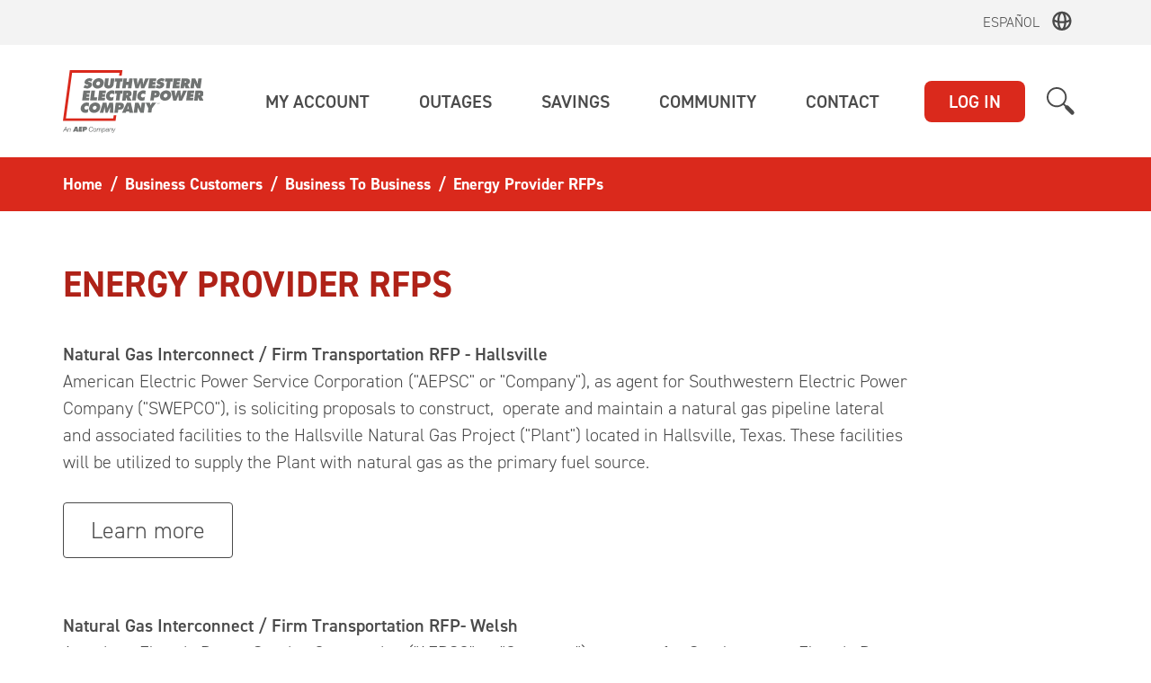

--- FILE ---
content_type: text/html; charset=utf-8
request_url: https://qa.swepco.com/business/b2b/energy-rfps/
body_size: 163279
content:

<!DOCTYPE html>
<html lang="en" class="">
<head><title>
	Energy Provider RFPs
</title><meta id="ctl02_googleSiteVerify" name="google-site-verification" content="scEWLlC3Fd4o9pSiaWkAecxq9D8fejfg3K0wqEuZK8M"></meta>


<meta http-equiv="cache-control" content="no-cache" />
<meta http-equiv="pragma" content="no-cache" />

<link id="ctl02_LnkLanguageEn" rel="alternate" hreflang="en" href="https://www.swepco.com/business/b2b/energy-rfps/"></link>
<link id="ctl02_LnkLanguageEs" rel="alternate" hreflang="es" href="https://espanol.swepco.com/business/b2b/energy-rfps/"></link>

<link rel="shortcut icon" type="image/x-icon" href="/favicon.ico?v=5" />
<link rel="icon" href="/favicon.ico?v=5" />

<meta name="viewport" content="width=device-width, initial-scale=1.0" />
<meta id="ctl02_MetaEnv" name="env" content="QA"></meta>




   <meta name="robots" content="noindex">


<!-- fonts -->
<link rel="stylesheet" href="https://use.typekit.net/idf5puj.css">
<link href="/bundles/css-global?v=yXhcSrMyZqRKGuweKS9Yaws0lrvY9POLLhqa40Km3cM1" rel="stylesheet"/>









<script src="/bundles/scripts-head?v=YtXE20oigj8EWE8py8n9u-RyxFtaip0fSM3sYqe5m6g1"></script>


























































</head>
<body>
    <script>
        function WebForm_OnSubmitCustom() {
            try { 
                document.getElementsByClassName("form-processing-overlay")[0].setAttribute("style", "display:block");
            } catch (e) { }
        }
    </script>
    
        <form method="post" action="./" onsubmit="javascript:return WebForm_OnSubmit();" id="form1" novalidate="" role="presentation">
<div class="aspNetHidden">
<input type="hidden" name="__EVENTTARGET" id="__EVENTTARGET" value="" />
<input type="hidden" name="__EVENTARGUMENT" id="__EVENTARGUMENT" value="" />
<input type="hidden" name="__VIEWSTATE" id="__VIEWSTATE" value="KKA/[base64]/SPeFoiv3pBvWgYUQlfWBPBq5dCMjs7zlnMCaUe5uU9RjRzRB1vQdYrAvwLaQworrsOKwqT6JlbfDr1NIuhX1SWS7DPFbq6ZOX2kH1opWrux8fMgBIFJsAzUFAw83Qivt/au8rnkieNJUsQBAyWTQT7/qbLEAJDK8Z8wcFKKUwRZKRC+K6ms5AGdmjN5Or/cqOxcD26nZmv6lBTpGWrsmmqdIN0p1ELK/g85/ZEmCPEdYGakCh/c/cEDSCeJd05KG2hgY+9JK1wlQ5mr1bRqwxiVyBi7/ofZHfg2NtS3g/[base64]/gP7Zdwa1IDqZcPIlIvwicHduucjDM9mgh3mUvK9uRKRTXnUKXo48ng==" />
</div>

<script type="text/javascript">
//<![CDATA[
var theForm = document.forms['form1'];
if (!theForm) {
    theForm = document.form1;
}
function __doPostBack(eventTarget, eventArgument) {
    if (!theForm.onsubmit || (theForm.onsubmit() != false)) {
        theForm.__EVENTTARGET.value = eventTarget;
        theForm.__EVENTARGUMENT.value = eventArgument;
        theForm.submit();
    }
}
//]]>
</script>


<script src="/WebResource.axd?d=pynGkmcFUV13He1Qd6_TZJqROJV3ErGy9NiIHvNFQebSOXWzYQVZLsVrr6Jp12Xll8W-dzgX7hjr55zmQDYdiOhbIQAXKIvmEOvhUu5f2t36gJtEJNlH8Cot2yo_2alP0&amp;t=638901392248157332" type="text/javascript"></script>


<script src="/WebResource.axd?d=x2nkrMJGXkMELz33nwnakCsih6RUfV3iVRQ4KaN2I7eW8UZ_Oh38I0Z_uoRYy5DwsPqascp1o0sgyeJuBnnkptiVnjzYXJaOVAaF8HDu_C6mx4m4-dBAGaQdbcQZa6iu-36VDgYKw7wp-SzMDogX8Q2&amp;t=638901392248157332" type="text/javascript"></script>
<script type="text/javascript">
//<![CDATA[
function WebForm_OnSubmit() {
WebForm_OnSubmitCustom();if (typeof(ValidatorOnSubmit) == "function" && ValidatorOnSubmit() == false) return false;
return true;
}
//]]>
</script>

<div class="aspNetHidden">

	<input type="hidden" name="__VIEWSTATEGENERATOR" id="__VIEWSTATEGENERATOR" value="01F30ED6" />
	<input type="hidden" name="__EVENTVALIDATION" id="__EVENTVALIDATION" value="3ExiLhOf2O3SzdldtKBG76gKxvAIV/o5hnoDoxCB76lKjBSFR6qKvaV9xb3rbPjNUYPwdcpg1+FJEmeIfpQDQSimg8Dxuht+CXi7PaYwG4ELGZk+WdZeUTNDPA2aC5n+tNdRyyInGt7tgZsDVETUCy43NWXGhm9tmfophDmo0b+C/A6BpV1CYGLcVzwiR+RKy/ISYz3UBSd/PIV7UmH+2YrjpYdqApz33Jr8eXpL1heTjJkDc9+L+br3IkeOQP2ggscgvZWGdyg1WFOjIs4rkRYB4ZLBwZAS0tCDmwF1KMNwsjEG1kxsEStBZGrMJ+S3" />
</div>
        <span id="FormProcessingOverlay"><div id="ctl03_FormProcessingOverlay">
    <div class="form-processing-overlay">
        <div class="fpo-content">
            <img src="/lib/images/global/animated-bulb-processing.gif" alt="Loading..." />
            <div class="fpo-text"><noindexfb>
                <h2>Processing your request</h2>
                <p>Thank you for your patience.</p></noindexfb>
            </div>
        </div>
    </div>
</div>
<script>
    window.onpageshow = function (event) {
        if (event.persisted) {
            document.getElementsByClassName("form-processing-overlay")[0].setAttribute("style", "display:none");
        }
    };
</script>
</span>
        <span id="HeaderControl">

<noindexfb>

















<!-- Google Tag Manager (noscript) -->
<noscript><iframe src="https://www.googletagmanager.com/ns.html?id=GTM-KHFWDGT"
height="0" width="0" style="display:none;visibility:hidden"></iframe></noscript>
    <noscript><img height="1" width="1" style="display:none" alt=""
src="https://www.facebook.com/tr?id=444228969977911&ev=PageView&noscript=1"
/></noscript>


<div id="ctl04_DivSkipNav" class="d-flex">
    <a href="#main" tabindex="1" accesskey="2" class=" mx-auto sr-only sr-only-focusable">Skip to main content</a>
</div>






  
  
  
  
  <div id="ctl04_DivSWEPCOEspanolHeader" class="espanol-toggle-header">
        <div class="container"><script src="/lib/js/local/switchLanguage.js"></script>
             <a mporgnav href="https://espanol.swepco.com" onclick="return switchLanguage('es');">Espa&#241;ol</a>
        </div>
  </div>
<nav class="navbar navbar-light navbar-expand-md aep-navbar ">
    <div class="container">
        <a class="navbar-brand aep-brand" href="https://qa.swepco.com">
            <img src="/lib/images/svgs/logos/SWEPCO_Primary_RGB_RG.svg" class="aep-brand-image" alt="Southwestern Electric Power Company" />
        </a>
        <span id="ctl04_loginButtonMobile">
            <button class="btn btn-danger btn-global-login login-sm collapsed" data-btn="login" type="button" data-toggle="collapse" data-target="#globalLoginMenu" aria-expanded="false" aria-controls="">LOG IN</button>
        </span>
        
        <button class="hamburger hamburger--squeeze collapsed" type="button" id="mobileNavToggle" data-toggle="collapse" data-target="#mobileNav" aria-controls="mobileNav" aria-expanded="false" aria-label="Toggle navigation">
          <span class="hamburger-box">
            <span class="hamburger-inner"></span>
          </span>
        </button>

        <div class="mobile-nav-container collapse" id="mobileNav" >
           	
            <div class="search-bar" role="form">
                <div id="ctl04_PanelMobileSearchBar" class="search-form" onkeypress="javascript:return WebForm_FireDefaultButton(event, &#39;ctl04_SiteSearchButtonMobile&#39;)">
	
                    <input name="ctl00$ctl04$MobileSearchTextBox" type="text" id="ctl04_MobileSearchTextBox" class="form-control search-input js-site-search-input" placeholder="What can we help you find?" />
                    <a id="ctl04_SiteSearchButtonMobile" class="search-icon" role="button" aria-label="search site" href="javascript:__doPostBack(&#39;ctl00$ctl04$SiteSearchButtonMobile&#39;,&#39;&#39;)"></a>
                
</div>
            </div>
            <div class="mobile-nav">
                <ul class="level-1">
<li class="mobile-nav-item-container">
    <div class="mobile-nav-item has-children  collapsed" data-toggle="collapse" data-target="#My_Account_Children" aria-expanded="true" aria-controls="My_Account_Children">
        <div class="nav-item-text" id="My_Account">
            <div>My Account</div>
        </div>
        <div class="nav-item-expander " ></div>
    </div>

<div class="nav-item-children collapse  " id="My_Account_Children" aria-labelledby="My_Account" data-parent="#My_Account">
    <ul class="level-2">

<li class="mobile-nav-item-container">
    <div class="mobile-nav-item">
        <div class="nav-item-text">
            <a href="/account/">Account Summary</a>
        </div>
    </div>
</li>

<li class="mobile-nav-item-container">
    <div class="mobile-nav-item  has-children  collapsed" data-toggle="collapse" data-target="#My_Account_Bills___Payments_Children" aria-expanded="true" aria-controls="My_Account_Bills___Payments_Children">
<div class="nav-item-text" id="My_Account_Bills___Payments">
            <div>Bills & Payments</div>
        </div><div class="nav-item-expander"></div>
    </div>

<div class="nav-item-children collapse  " id="My_Account_Bills___Payments_Children" aria-labelledby="My_Account_Bills___Payments" data-parent="#My_Account_Bills___Payments">
    <ul class="level-3">

<li class="mobile-nav-item-container">
    <div class="mobile-nav-item">
        <div class="nav-item-text">
            <a href="/account/bills/">Bills & Payments Overview</a>
        </div>
    </div>
</li>

<li class="mobile-nav-item-container">
    <div class="mobile-nav-item  has-children  collapsed" data-toggle="collapse" data-target="#My_Account_Bills___Payments_View_Your_Bills_Children" aria-expanded="true" aria-controls="My_Account_Bills___Payments_View_Your_Bills_Children">
<div class="nav-item-text" id="My_Account_Bills___Payments_View_Your_Bills">
            <div>View Your Bills</div>
        </div><div class="nav-item-expander"></div>
    </div>

<div class="nav-item-children collapse  " id="My_Account_Bills___Payments_View_Your_Bills_Children" aria-labelledby="My_Account_Bills___Payments_View_Your_Bills" data-parent="#My_Account_Bills___Payments_View_Your_Bills">
    <ul class="level-4">

<li class="mobile-nav-item-container">
    <div class="mobile-nav-item">
        <div class="nav-item-text">
            <a href="/account/bills/#viewBills">Billing History</a>
        </div>
    </div>
</li>

<li class="mobile-nav-item-container">
    <div class="mobile-nav-item ">
<div class="nav-item-text" id="My_Account_Bills___Payments_View_Your_Bills_View_Bill">
    <a href="/account/bills/view/">View Bill</a>
        </div>
    </div>
</li>
<li class="mobile-nav-item-container">
    <div class="mobile-nav-item ">
<div class="nav-item-text" id="My_Account_Bills___Payments_View_Your_Bills_Understanding_Your_Bill">
    <a href="/account/bills/view/understanding">Understanding Your Bill</a>
        </div>
    </div>
</li>
    </ul>
</div></li>
<li class="mobile-nav-item-container">
    <div class="mobile-nav-item  has-children  collapsed" data-toggle="collapse" data-target="#My_Account_Bills___Payments_Pay_Your_Bill_Children" aria-expanded="true" aria-controls="My_Account_Bills___Payments_Pay_Your_Bill_Children">
<div class="nav-item-text" id="My_Account_Bills___Payments_Pay_Your_Bill">
            <div>Pay Your Bill</div>
        </div><div class="nav-item-expander"></div>
    </div>

<div class="nav-item-children collapse  " id="My_Account_Bills___Payments_Pay_Your_Bill_Children" aria-labelledby="My_Account_Bills___Payments_Pay_Your_Bill" data-parent="#My_Account_Bills___Payments_Pay_Your_Bill">
    <ul class="level-4">

<li class="mobile-nav-item-container">
    <div class="mobile-nav-item">
        <div class="nav-item-text">
            <a href="/account/bills/pay">Make a Payment</a>
        </div>
    </div>
</li>

<li class="mobile-nav-item-container">
    <div class="mobile-nav-item ">
<div class="nav-item-text" id="My_Account_Bills___Payments_Pay_Your_Bill_Payment_Activity">
    <a href="/account/bills/pay/payment-activity">Payment Activity</a>
        </div>
    </div>
</li>
<li class="mobile-nav-item-container">
    <div class="mobile-nav-item ">
<div class="nav-item-text" id="My_Account_Bills___Payments_Pay_Your_Bill_Pay_As_You_Go">
    <a href="/account/bills/pay/prepaid">Pay As You Go</a>
        </div>
    </div>
</li>
<li class="mobile-nav-item-container">
    <div class="mobile-nav-item  has-children  collapsed" data-toggle="collapse" data-target="#My_Account_Bills___Payments_Pay_Your_Bill_Payment_Assistance_Children" aria-expanded="true" aria-controls="My_Account_Bills___Payments_Pay_Your_Bill_Payment_Assistance_Children">
<div class="nav-item-text" id="My_Account_Bills___Payments_Pay_Your_Bill_Payment_Assistance">
            <div>Payment Assistance</div>
        </div><div class="nav-item-expander"></div>
    </div>

<div class="nav-item-children collapse  " id="My_Account_Bills___Payments_Pay_Your_Bill_Payment_Assistance_Children" aria-labelledby="My_Account_Bills___Payments_Pay_Your_Bill_Payment_Assistance" data-parent="#My_Account_Bills___Payments_Pay_Your_Bill_Payment_Assistance">
    <ul class="level-5">

<li class="mobile-nav-item-container">
    <div class="mobile-nav-item">
        <div class="nav-item-text">
            <a href="/account/bills/pay/assistance/">Payment Assistance Overview</a>
        </div>
    </div>
</li>

<li class="mobile-nav-item-container">
    <div class="mobile-nav-item ">
<div class="nav-item-text" id="My_Account_Bills___Payments_Pay_Your_Bill_Payment_Assistance_Payment_Assistance_Programs">
    <a href="/account/bills/pay/assistance/#programs">Payment Assistance Programs</a>
        </div>
    </div>
</li>
<li class="mobile-nav-item-container">
    <div class="mobile-nav-item ">
<div class="nav-item-text" id="My_Account_Bills___Payments_Pay_Your_Bill_Payment_Assistance_Bill_Assistance_Options">
    <a href="/account/bills/pay/assistance/bill-assistance-options">Bill Assistance Options</a>
        </div>
    </div>
</li>
<li class="mobile-nav-item-container">
    <div class="mobile-nav-item ">
<div class="nav-item-text" id="My_Account_Bills___Payments_Pay_Your_Bill_Payment_Assistance_Payment_Arrangement">
    <a href="/account/bills/pay/assistance/arrangement">Payment Arrangement</a>
        </div>
    </div>
</li>
<li class="mobile-nav-item-container">
    <div class="mobile-nav-item ">
<div class="nav-item-text" id="My_Account_Bills___Payments_Pay_Your_Bill_Payment_Assistance_Payment_Extension">
    <a href="/account/bills/pay/assistance/extension">Payment Extension</a>
        </div>
    </div>
</li>
<li class="mobile-nav-item-container">
    <div class="mobile-nav-item ">
<div class="nav-item-text" id="My_Account_Bills___Payments_Pay_Your_Bill_Payment_Assistance_High_Bill_Help">
    <a href="/account/bills/view/high-bill-help">High Bill Help</a>
        </div>
    </div>
</li>
    </ul>
</div></li>
<li class="mobile-nav-item-container">
    <div class="mobile-nav-item ">
<div class="nav-item-text" id="My_Account_Bills___Payments_Pay_Your_Bill_Manage_Payment_Methods">
    <a href="/account/bills/pay/wallet/">Manage Payment Methods</a>
        </div>
    </div>
</li>
<li class="mobile-nav-item-container">
    <div class="mobile-nav-item ">
<div class="nav-item-text" id="My_Account_Bills___Payments_Pay_Your_Bill_AutoPay">
    <a href="/account/bills/pay/auto-pay">AutoPay</a>
        </div>
    </div>
</li>
<li class="mobile-nav-item-container">
    <div class="mobile-nav-item ">
<div class="nav-item-text" id="My_Account_Bills___Payments_Pay_Your_Bill_Average_Monthly_Payments">
    <a href="/account/bills/pay/amp">Average Monthly Payments</a>
        </div>
    </div>
</li>
    </ul>
</div></li>
<li class="mobile-nav-item-container">
    <div class="mobile-nav-item  has-children  collapsed" data-toggle="collapse" data-target="#My_Account_Bills___Payments_Paperless_Billing_Children" aria-expanded="true" aria-controls="My_Account_Bills___Payments_Paperless_Billing_Children">
<div class="nav-item-text" id="My_Account_Bills___Payments_Paperless_Billing">
            <div>Paperless Billing</div>
        </div><div class="nav-item-expander"></div>
    </div>

<div class="nav-item-children collapse  " id="My_Account_Bills___Payments_Paperless_Billing_Children" aria-labelledby="My_Account_Bills___Payments_Paperless_Billing" data-parent="#My_Account_Bills___Payments_Paperless_Billing">
    <ul class="level-4">

<li class="mobile-nav-item-container">
    <div class="mobile-nav-item">
        <div class="nav-item-text">
            <a href="/account/bills/paperless/">Paperless Billing Overview</a>
        </div>
    </div>
</li>

<li class="mobile-nav-item-container">
    <div class="mobile-nav-item ">
<div class="nav-item-text" id="My_Account_Bills___Payments_Paperless_Billing_Calculate_Your_Savings">
    <a href="/account/bills/paperless/calculate">Calculate Your Savings</a>
        </div>
    </div>
</li>
    </ul>
</div></li>
<li class="mobile-nav-item-container">
    <div class="mobile-nav-item  has-children  collapsed" data-toggle="collapse" data-target="#My_Account_Bills___Payments_Billing___Payment_Programs_Children" aria-expanded="true" aria-controls="My_Account_Bills___Payments_Billing___Payment_Programs_Children">
<div class="nav-item-text" id="My_Account_Bills___Payments_Billing___Payment_Programs">
            <div>Billing & Payment Programs</div>
        </div><div class="nav-item-expander"></div>
    </div>

<div class="nav-item-children collapse  " id="My_Account_Bills___Payments_Billing___Payment_Programs_Children" aria-labelledby="My_Account_Bills___Payments_Billing___Payment_Programs" data-parent="#My_Account_Bills___Payments_Billing___Payment_Programs">
    <ul class="level-4">

<li class="mobile-nav-item-container">
    <div class="mobile-nav-item">
        <div class="nav-item-text">
            <a href="/account/bills/programs/">Programs Overview</a>
        </div>
    </div>
</li>

<li class="mobile-nav-item-container">
    <div class="mobile-nav-item ">
<div class="nav-item-text" id="My_Account_Bills___Payments_Billing___Payment_Programs_Paperless_Billing">
    <a href="/account/bills/paperless/">Paperless Billing</a>
        </div>
    </div>
</li>
<li class="mobile-nav-item-container">
    <div class="mobile-nav-item ">
<div class="nav-item-text" id="My_Account_Bills___Payments_Billing___Payment_Programs_AutoPay">
    <a href="/account/bills/pay/auto-pay">AutoPay</a>
        </div>
    </div>
</li>
<li class="mobile-nav-item-container">
    <div class="mobile-nav-item ">
<div class="nav-item-text" id="My_Account_Bills___Payments_Billing___Payment_Programs_Average_Monthly_Payments">
    <a href="/account/bills/pay/amp">Average Monthly Payments</a>
        </div>
    </div>
</li>
<li class="mobile-nav-item-container">
    <div class="mobile-nav-item ">
<div class="nav-item-text" id="My_Account_Bills___Payments_Billing___Payment_Programs_Neighbor_To_Neighbor">
    <a href="/account/bills/programs/donation">Neighbor To Neighbor</a>
        </div>
    </div>
</li>
<li class="mobile-nav-item-container">
    <div class="mobile-nav-item ">
<div class="nav-item-text" id="My_Account_Bills___Payments_Billing___Payment_Programs_Working_with_HomeServe">
    <a href="/account/bills/programs/working-with-homeserve">Working with HomeServe</a>
        </div>
    </div>
</li>
    </ul>
</div></li>
<li class="mobile-nav-item-container">
    <div class="mobile-nav-item ">
<div class="nav-item-text" id="My_Account_Bills___Payments_Payment_Assistance">
    <a href="/account/bills/pay/assistance/">Payment Assistance</a>
        </div>
    </div>
</li>
<li class="mobile-nav-item-container">
    <div class="mobile-nav-item ">
<div class="nav-item-text" id="My_Account_Bills___Payments_Billing_Alerts">
    <a href="/account/settings/notifications/">Billing Alerts</a>
        </div>
    </div>
</li>
    </ul>
</div></li>
<li class="mobile-nav-item-container">
    <div class="mobile-nav-item  has-children  collapsed" data-toggle="collapse" data-target="#My_Account_Service_Requests_Children" aria-expanded="true" aria-controls="My_Account_Service_Requests_Children">
<div class="nav-item-text" id="My_Account_Service_Requests">
            <div>Service Requests</div>
        </div><div class="nav-item-expander"></div>
    </div>

<div class="nav-item-children collapse  " id="My_Account_Service_Requests_Children" aria-labelledby="My_Account_Service_Requests" data-parent="#My_Account_Service_Requests">
    <ul class="level-3">

<li class="mobile-nav-item-container">
    <div class="mobile-nav-item">
        <div class="nav-item-text">
            <a href="/account/service/">Service Requests Overview</a>
        </div>
    </div>
</li>

<li class="mobile-nav-item-container">
    <div class="mobile-nav-item  has-children  collapsed" data-toggle="collapse" data-target="#My_Account_Service_Requests_Start__Stop_or_Transfer_Your_Service_Children" aria-expanded="true" aria-controls="My_Account_Service_Requests_Start__Stop_or_Transfer_Your_Service_Children">
<div class="nav-item-text" id="My_Account_Service_Requests_Start__Stop_or_Transfer_Your_Service">
            <div>Start, Stop or Transfer Your Service</div>
        </div><div class="nav-item-expander"></div>
    </div>

<div class="nav-item-children collapse  " id="My_Account_Service_Requests_Start__Stop_or_Transfer_Your_Service_Children" aria-labelledby="My_Account_Service_Requests_Start__Stop_or_Transfer_Your_Service" data-parent="#My_Account_Service_Requests_Start__Stop_or_Transfer_Your_Service">
    <ul class="level-4">

<li class="mobile-nav-item-container">
    <div class="mobile-nav-item">
        <div class="nav-item-text">
            <a href="/account/service/start-stop-transfer">Overview</a>
        </div>
    </div>
</li>

<li class="mobile-nav-item-container">
    <div class="mobile-nav-item ">
<div class="nav-item-text" id="My_Account_Service_Requests_Start__Stop_or_Transfer_Your_Service_Start_Service">
    <a href="/account/service/start">Start Service</a>
        </div>
    </div>
</li>
<li class="mobile-nav-item-container">
    <div class="mobile-nav-item ">
<div class="nav-item-text" id="My_Account_Service_Requests_Start__Stop_or_Transfer_Your_Service_Stop_Service">
    <a href="/account/service/stop">Stop Service</a>
        </div>
    </div>
</li>
<li class="mobile-nav-item-container">
    <div class="mobile-nav-item ">
<div class="nav-item-text" id="My_Account_Service_Requests_Start__Stop_or_Transfer_Your_Service_Transfer_Service">
    <a href="/account/service/transfer">Transfer Service</a>
        </div>
    </div>
</li>
    </ul>
</div></li>
<li class="mobile-nav-item-container">
    <div class="mobile-nav-item  has-children  collapsed" data-toggle="collapse" data-target="#My_Account_Service_Requests_Modify_Service_Children" aria-expanded="true" aria-controls="My_Account_Service_Requests_Modify_Service_Children">
<div class="nav-item-text" id="My_Account_Service_Requests_Modify_Service">
            <div>Modify Service</div>
        </div><div class="nav-item-expander"></div>
    </div>

<div class="nav-item-children collapse  " id="My_Account_Service_Requests_Modify_Service_Children" aria-labelledby="My_Account_Service_Requests_Modify_Service" data-parent="#My_Account_Service_Requests_Modify_Service">
    <ul class="level-4">

<li class="mobile-nav-item-container">
    <div class="mobile-nav-item">
        <div class="nav-item-text">
            <a href="/account/service/modify/">Change or Upgrade Your Service</a>
        </div>
    </div>
</li>

<li class="mobile-nav-item-container">
    <div class="mobile-nav-item ">
<div class="nav-item-text" id="My_Account_Service_Requests_Modify_Service_Modify_Home_Service">
    <a href="/account/service/modify/home">Modify Home Service</a>
        </div>
    </div>
</li>
<li class="mobile-nav-item-container">
    <div class="mobile-nav-item ">
<div class="nav-item-text" id="My_Account_Service_Requests_Modify_Service_Modify_Business_Service">
    <a href="/account/service/modify/business">Modify Business Service</a>
        </div>
    </div>
</li>
    </ul>
</div></li>
<li class="mobile-nav-item-container">
    <div class="mobile-nav-item ">
<div class="nav-item-text" id="My_Account_Service_Requests_Security_Deposits">
    <a href="/account/service/deposits">Security Deposits</a>
        </div>
    </div>
</li>
<li class="mobile-nav-item-container">
    <div class="mobile-nav-item ">
<div class="nav-item-text" id="My_Account_Service_Requests_Meter_Reading_Schedule">
    <a href="/account/service/meter-reading-schedule">Meter Reading Schedule</a>
        </div>
    </div>
</li>
<li class="mobile-nav-item-container">
    <div class="mobile-nav-item ">
<div class="nav-item-text" id="My_Account_Service_Requests_Request_a_Letter_of_Credit">
    <a href="/account/service/letter-credit">Request a Letter of Credit</a>
        </div>
    </div>
</li>
    </ul>
</div></li>
<li class="mobile-nav-item-container">
    <div class="mobile-nav-item  has-children  collapsed" data-toggle="collapse" data-target="#My_Account_Your_Energy_Usage_Children" aria-expanded="true" aria-controls="My_Account_Your_Energy_Usage_Children">
<div class="nav-item-text" id="My_Account_Your_Energy_Usage">
            <div>Your Energy Usage</div>
        </div><div class="nav-item-expander"></div>
    </div>

<div class="nav-item-children collapse  " id="My_Account_Your_Energy_Usage_Children" aria-labelledby="My_Account_Your_Energy_Usage" data-parent="#My_Account_Your_Energy_Usage">
    <ul class="level-3">

<li class="mobile-nav-item-container">
    <div class="mobile-nav-item">
        <div class="nav-item-text">
            <a href="/account/usage/">Energy Usage Summary</a>
        </div>
    </div>
</li>

<li class="mobile-nav-item-container">
    <div class="mobile-nav-item ">
<div class="nav-item-text" id="My_Account_Your_Energy_Usage_Ways_To_Save">
    <a href="/account/usage/ways-to-save">Ways To Save</a>
        </div>
    </div>
</li>
    </ul>
</div></li>
<li class="mobile-nav-item-container">
    <div class="mobile-nav-item  has-children  collapsed" data-toggle="collapse" data-target="#My_Account_Account_Settings_Children" aria-expanded="true" aria-controls="My_Account_Account_Settings_Children">
<div class="nav-item-text" id="My_Account_Account_Settings">
            <div>Account Settings</div>
        </div><div class="nav-item-expander"></div>
    </div>

<div class="nav-item-children collapse  " id="My_Account_Account_Settings_Children" aria-labelledby="My_Account_Account_Settings" data-parent="#My_Account_Account_Settings">
    <ul class="level-3">

<li class="mobile-nav-item-container">
    <div class="mobile-nav-item">
        <div class="nav-item-text">
            <a href="/account/settings/">Account Settings Overview</a>
        </div>
    </div>
</li>

<li class="mobile-nav-item-container">
    <div class="mobile-nav-item  has-children  collapsed" data-toggle="collapse" data-target="#My_Account_Account_Settings_Notifications_Children" aria-expanded="true" aria-controls="My_Account_Account_Settings_Notifications_Children">
<div class="nav-item-text" id="My_Account_Account_Settings_Notifications">
            <div>Notifications</div>
        </div><div class="nav-item-expander"></div>
    </div>

<div class="nav-item-children collapse  " id="My_Account_Account_Settings_Notifications_Children" aria-labelledby="My_Account_Account_Settings_Notifications" data-parent="#My_Account_Account_Settings_Notifications">
    <ul class="level-4">

<li class="mobile-nav-item-container">
    <div class="mobile-nav-item">
        <div class="nav-item-text">
            <a href="/account/settings/notifications/">Notifications Overview</a>
        </div>
    </div>
</li>

<li class="mobile-nav-item-container">
    <div class="mobile-nav-item ">
<div class="nav-item-text" id="My_Account_Account_Settings_Notifications_Usage_Notifications">
    <a href="/account/settings/notifications/usage">Usage Notifications</a>
        </div>
    </div>
</li>
    </ul>
</div></li>
<li class="mobile-nav-item-container">
    <div class="mobile-nav-item  has-children  collapsed" data-toggle="collapse" data-target="#My_Account_Account_Settings_Manage_Multiple_Accounts_Children" aria-expanded="true" aria-controls="My_Account_Account_Settings_Manage_Multiple_Accounts_Children">
<div class="nav-item-text" id="My_Account_Account_Settings_Manage_Multiple_Accounts">
            <div>Manage Multiple Accounts</div>
        </div><div class="nav-item-expander"></div>
    </div>

<div class="nav-item-children collapse  " id="My_Account_Account_Settings_Manage_Multiple_Accounts_Children" aria-labelledby="My_Account_Account_Settings_Manage_Multiple_Accounts" data-parent="#My_Account_Account_Settings_Manage_Multiple_Accounts">
    <ul class="level-4">

<li class="mobile-nav-item-container">
    <div class="mobile-nav-item">
        <div class="nav-item-text">
            <a href="/account/settings/accounts/">View Your Accounts</a>
        </div>
    </div>
</li>

<li class="mobile-nav-item-container">
    <div class="mobile-nav-item ">
<div class="nav-item-text" id="My_Account_Account_Settings_Manage_Multiple_Accounts_Add_Account">
    <a href="/account/settings/accounts/add">Add Account</a>
        </div>
    </div>
</li>
<li class="mobile-nav-item-container">
    <div class="mobile-nav-item ">
<div class="nav-item-text" id="My_Account_Account_Settings_Manage_Multiple_Accounts_Remove_Account">
    <a href="/account/settings/accounts/remove">Remove Account</a>
        </div>
    </div>
</li>
<li class="mobile-nav-item-container">
    <div class="mobile-nav-item ">
<div class="nav-item-text" id="My_Account_Account_Settings_Manage_Multiple_Accounts_Change_Default_Login_Account">
    <a href="/account/settings/default-account">Change Default Login Account</a>
        </div>
    </div>
</li>
    </ul>
</div></li>
<li class="mobile-nav-item-container">
    <div class="mobile-nav-item ">
<div class="nav-item-text" id="My_Account_Account_Settings_Change_Account_Password">
    <a href="/account/settings/password">Change Account Password</a>
        </div>
    </div>
</li>
<li class="mobile-nav-item-container">
    <div class="mobile-nav-item ">
<div class="nav-item-text" id="My_Account_Account_Settings_Change_Email_Address">
    <a href="/account/settings/email">Change Email Address</a>
        </div>
    </div>
</li>
<li class="mobile-nav-item-container">
    <div class="mobile-nav-item ">
<div class="nav-item-text" id="My_Account_Account_Settings_Change_Mailing_Address">
    <a href="/account/settings/mailing-address">Change Mailing Address</a>
        </div>
    </div>
</li>
<li class="mobile-nav-item-container">
    <div class="mobile-nav-item ">
<div class="nav-item-text" id="My_Account_Account_Settings_Change_Phone_Number">
    <a href="/account/settings/phone">Change Phone Number</a>
        </div>
    </div>
</li>
<li class="mobile-nav-item-container">
    <div class="mobile-nav-item ">
<div class="nav-item-text" id="My_Account_Account_Settings_Manage_Meter_Access">
    <a href="/account/settings/managemeteraccess">Manage Meter Access</a>
        </div>
    </div>
</li>
<li class="mobile-nav-item-container">
    <div class="mobile-nav-item ">
<div class="nav-item-text" id="My_Account_Account_Settings_Change_Profile_Name">
    <a href="/account/settings/change-name">Change Profile Name</a>
        </div>
    </div>
</li>
    </ul>
</div></li>
<li class="mobile-nav-item-container">
    <div class="mobile-nav-item ">
<div class="nav-item-text" id="My_Account_Business_Accounts">
    <a href="/business/">Business Accounts</a>
        </div>
    </div>
</li>
    </ul>
</div>
</li>
<li class="mobile-nav-item-container">
    <div class="mobile-nav-item has-children  collapsed" data-toggle="collapse" data-target="#Outages_Children" aria-expanded="true" aria-controls="Outages_Children">
        <div class="nav-item-text" id="Outages">
            <div>Outages</div>
        </div>
        <div class="nav-item-expander " ></div>
    </div>

<div class="nav-item-children collapse  " id="Outages_Children" aria-labelledby="Outages" data-parent="#Outages">
    <ul class="level-2">

<li class="mobile-nav-item-container">
    <div class="mobile-nav-item">
        <div class="nav-item-text">
            <a href="/outages/">Outages Overview</a>
        </div>
    </div>
</li>

<li class="mobile-nav-item-container">
    <div class="mobile-nav-item ">
<div class="nav-item-text" id="Outages_Report_Power_Outage">
    <a href="/outages/report/">Report Power Outage</a>
        </div>
    </div>
</li>
<li class="mobile-nav-item-container">
    <div class="mobile-nav-item ">
<div class="nav-item-text" id="Outages_Check_Outage_Status">
    <a href="/outages/status">Check Outage Status</a>
        </div>
    </div>
</li>
<li class="mobile-nav-item-container">
    <div class="mobile-nav-item ">
<div class="nav-item-text" id="Outages_View_Outage_Map">
    <a href="https://outagemap.swepco.com/">View Outage Map</a>
        </div>
    </div>
</li>
<li class="mobile-nav-item-container">
    <div class="mobile-nav-item  has-children  collapsed" data-toggle="collapse" data-target="#Outages_Grid_Emergency_Information_Children" aria-expanded="true" aria-controls="Outages_Grid_Emergency_Information_Children">
<div class="nav-item-text" id="Outages_Grid_Emergency_Information">
            <div>Grid Emergency Information</div>
        </div><div class="nav-item-expander"></div>
    </div>

<div class="nav-item-children collapse  " id="Outages_Grid_Emergency_Information_Children" aria-labelledby="Outages_Grid_Emergency_Information" data-parent="#Outages_Grid_Emergency_Information">
    <ul class="level-3">

<li class="mobile-nav-item-container">
    <div class="mobile-nav-item">
        <div class="nav-item-text">
            <a href="/outages/grid-emergency">Grid Emergency Information Overview</a>
        </div>
    </div>
</li>

<li class="mobile-nav-item-container">
    <div class="mobile-nav-item ">
<div class="nav-item-text" id="Outages_Grid_Emergency_Information_Grid_Emergency_Tips">
    <a href="/outages/grid-emergency/tips">Grid Emergency Tips</a>
        </div>
    </div>
</li>
    </ul>
</div></li>
<li class="mobile-nav-item-container">
    <div class="mobile-nav-item ">
<div class="nav-item-text" id="Outages_Storm_Preparation">
    <a href="/outages/stormprep">Storm Preparation</a>
        </div>
    </div>
</li>
<li class="mobile-nav-item-container">
    <div class="mobile-nav-item ">
<div class="nav-item-text" id="Outages_Outage_Alerts">
    <a href="/account/settings/notifications">Outage Alerts</a>
        </div>
    </div>
</li>
<li class="mobile-nav-item-container">
    <div class="mobile-nav-item  has-children  collapsed" data-toggle="collapse" data-target="#Outages_Report_Other_Problem_Children" aria-expanded="true" aria-controls="Outages_Report_Other_Problem_Children">
<div class="nav-item-text" id="Outages_Report_Other_Problem">
            <div>Report Other Problem</div>
        </div><div class="nav-item-expander"></div>
    </div>

<div class="nav-item-children collapse  " id="Outages_Report_Other_Problem_Children" aria-labelledby="Outages_Report_Other_Problem" data-parent="#Outages_Report_Other_Problem">
    <ul class="level-3">

<li class="mobile-nav-item-container">
    <div class="mobile-nav-item ">
<div class="nav-item-text" id="Outages_Report_Other_Problem_Report_Safety_Hazard">
    <a href="/outages/report/safety-hazard">Report Safety Hazard</a>
        </div>
    </div>
</li>
<li class="mobile-nav-item-container">
    <div class="mobile-nav-item ">
<div class="nav-item-text" id="Outages_Report_Other_Problem_Report_Tree_Problem">
    <a href="/outages/problem/tree">Report Tree Problem</a>
        </div>
    </div>
</li>
<li class="mobile-nav-item-container">
    <div class="mobile-nav-item ">
<div class="nav-item-text" id="Outages_Report_Other_Problem_Report_Streetlight_Problem">
    <a href="/outages/problem/streetlight">Report Streetlight Problem</a>
        </div>
    </div>
</li>
<li class="mobile-nav-item-container">
    <div class="mobile-nav-item ">
<div class="nav-item-text" id="Outages_Report_Other_Problem_Report_Outdoor_Light_Problem">
    <a href="/outages/problem/leased-light">Report Outdoor Light Problem</a>
        </div>
    </div>
</li>
<li class="mobile-nav-item-container">
    <div class="mobile-nav-item ">
<div class="nav-item-text" id="Outages_Report_Other_Problem_Report_Power_Theft">
    <a href="/outages/problem/power-theft">Report Power Theft</a>
        </div>
    </div>
</li>
    </ul>
</div></li>
<li class="mobile-nav-item-container">
    <div class="mobile-nav-item ">
<div class="nav-item-text" id="Outages_Outages_FAQ">
    <a href="/outages/faq">Outages FAQ</a>
        </div>
    </div>
</li>
<li class="mobile-nav-item-container">
    <div class="mobile-nav-item ">
<div class="nav-item-text" id="Outages_Outage_Verification_Letter">
    <a href="/outages/verification-letter">Outage Verification Letter</a>
        </div>
    </div>
</li>
    </ul>
</div>
</li>
<li class="mobile-nav-item-container">
    <div class="mobile-nav-item has-children  collapsed" data-toggle="collapse" data-target="#Savings_Children" aria-expanded="true" aria-controls="Savings_Children">
        <div class="nav-item-text" id="Savings">
            <div>Savings</div>
        </div>
        <div class="nav-item-expander " ></div>
    </div>

<div class="nav-item-children collapse  " id="Savings_Children" aria-labelledby="Savings" data-parent="#Savings">
    <ul class="level-2">

<li class="mobile-nav-item-container">
    <div class="mobile-nav-item">
        <div class="nav-item-text">
            <a href="/savings/">Savings Overview</a>
        </div>
    </div>
</li>

<li class="mobile-nav-item-container">
    <div class="mobile-nav-item  has-children  collapsed" data-toggle="collapse" data-target="#Savings_Money_and_Energy_Savings_for_Your_Home_Children" aria-expanded="true" aria-controls="Savings_Money_and_Energy_Savings_for_Your_Home_Children">
<div class="nav-item-text" id="Savings_Money_and_Energy_Savings_for_Your_Home">
            <div>Money and Energy Savings for Your Home</div>
        </div><div class="nav-item-expander"></div>
    </div>

<div class="nav-item-children collapse  " id="Savings_Money_and_Energy_Savings_for_Your_Home_Children" aria-labelledby="Savings_Money_and_Energy_Savings_for_Your_Home" data-parent="#Savings_Money_and_Energy_Savings_for_Your_Home">
    <ul class="level-3">

<li class="mobile-nav-item-container">
    <div class="mobile-nav-item">
        <div class="nav-item-text">
            <a href="/savings/home/">Home Savings Overview</a>
        </div>
    </div>
</li>

<li class="mobile-nav-item-container">
    <div class="mobile-nav-item  has-children  collapsed" data-toggle="collapse" data-target="#Savings_Money_and_Energy_Savings_for_Your_Home_Save_Energy_Children" aria-expanded="true" aria-controls="Savings_Money_and_Energy_Savings_for_Your_Home_Save_Energy_Children">
<div class="nav-item-text" id="Savings_Money_and_Energy_Savings_for_Your_Home_Save_Energy">
            <div>Save Energy</div>
        </div><div class="nav-item-expander"></div>
    </div>

<div class="nav-item-children collapse  " id="Savings_Money_and_Energy_Savings_for_Your_Home_Save_Energy_Children" aria-labelledby="Savings_Money_and_Energy_Savings_for_Your_Home_Save_Energy" data-parent="#Savings_Money_and_Energy_Savings_for_Your_Home_Save_Energy">
    <ul class="level-4">

<li class="mobile-nav-item-container">
    <div class="mobile-nav-item">
        <div class="nav-item-text">
            <a href="/savings/home/energy/">Save Energy Overview</a>
        </div>
    </div>
</li>

<li class="mobile-nav-item-container">
    <div class="mobile-nav-item  has-children  collapsed" data-toggle="collapse" data-target="#Savings_Money_and_Energy_Savings_for_Your_Home_Save_Energy_Appliances___Electronics_Children" aria-expanded="true" aria-controls="Savings_Money_and_Energy_Savings_for_Your_Home_Save_Energy_Appliances___Electronics_Children">
<div class="nav-item-text" id="Savings_Money_and_Energy_Savings_for_Your_Home_Save_Energy_Appliances___Electronics">
            <div>Appliances & Electronics</div>
        </div><div class="nav-item-expander"></div>
    </div>

<div class="nav-item-children collapse  " id="Savings_Money_and_Energy_Savings_for_Your_Home_Save_Energy_Appliances___Electronics_Children" aria-labelledby="Savings_Money_and_Energy_Savings_for_Your_Home_Save_Energy_Appliances___Electronics" data-parent="#Savings_Money_and_Energy_Savings_for_Your_Home_Save_Energy_Appliances___Electronics">
    <ul class="level-5">

<li class="mobile-nav-item-container">
    <div class="mobile-nav-item">
        <div class="nav-item-text">
            <a href="/savings/home/energy/appliances-electronics/">Appliances & Electronics Overview</a>
        </div>
    </div>
</li>

<li class="mobile-nav-item-container">
    <div class="mobile-nav-item ">
<div class="nav-item-text" id="Savings_Money_and_Energy_Savings_for_Your_Home_Save_Energy_Appliances___Electronics_Electric_Cooking_Recipes">
    <a href="/savings/home/energy/appliances-electronics/recipes">Electric Cooking Recipes</a>
        </div>
    </div>
</li>
    </ul>
</div></li>
<li class="mobile-nav-item-container">
    <div class="mobile-nav-item ">
<div class="nav-item-text" id="Savings_Money_and_Energy_Savings_for_Your_Home_Save_Energy_Heating___Cooling">
    <a href="/savings/home/energy/Heating-Cooling">Heating & Cooling</a>
        </div>
    </div>
</li>
<li class="mobile-nav-item-container">
    <div class="mobile-nav-item ">
<div class="nav-item-text" id="Savings_Money_and_Energy_Savings_for_Your_Home_Save_Energy_Landscaping">
    <a href="/savings/home/energy/landscaping">Landscaping</a>
        </div>
    </div>
</li>
<li class="mobile-nav-item-container">
    <div class="mobile-nav-item ">
<div class="nav-item-text" id="Savings_Money_and_Energy_Savings_for_Your_Home_Save_Energy_Lighting">
    <a href="/savings/home/energy/Lighting">Lighting</a>
        </div>
    </div>
</li>
<li class="mobile-nav-item-container">
    <div class="mobile-nav-item ">
<div class="nav-item-text" id="Savings_Money_and_Energy_Savings_for_Your_Home_Save_Energy_Water_Heating">
    <a href="/savings/home/energy/Water-Heating">Water Heating</a>
        </div>
    </div>
</li>
    </ul>
</div></li>
<li class="mobile-nav-item-container">
    <div class="mobile-nav-item  has-children  collapsed" data-toggle="collapse" data-target="#Savings_Money_and_Energy_Savings_for_Your_Home_Money_Saving_Programs_for_Your_Home_Children" aria-expanded="true" aria-controls="Savings_Money_and_Energy_Savings_for_Your_Home_Money_Saving_Programs_for_Your_Home_Children">
<div class="nav-item-text" id="Savings_Money_and_Energy_Savings_for_Your_Home_Money_Saving_Programs_for_Your_Home">
            <div>Money Saving Programs for Your Home</div>
        </div><div class="nav-item-expander"></div>
    </div>

<div class="nav-item-children collapse  " id="Savings_Money_and_Energy_Savings_for_Your_Home_Money_Saving_Programs_for_Your_Home_Children" aria-labelledby="Savings_Money_and_Energy_Savings_for_Your_Home_Money_Saving_Programs_for_Your_Home" data-parent="#Savings_Money_and_Energy_Savings_for_Your_Home_Money_Saving_Programs_for_Your_Home">
    <ul class="level-4">

<li class="mobile-nav-item-container">
    <div class="mobile-nav-item">
        <div class="nav-item-text">
            <a href="/savings/home/money/incentives/">Money Saving Programs for Your Home Overview</a>
        </div>
    </div>
</li>

<li class="mobile-nav-item-container">
    <div class="mobile-nav-item ">
<div class="nav-item-text" id="Savings_Money_and_Energy_Savings_for_Your_Home_Money_Saving_Programs_for_Your_Home_Weatherization_Program">
    <a href="/savings/home/money/incentives/weatherization">Weatherization Program</a>
        </div>
    </div>
</li>
<li class="mobile-nav-item-container">
    <div class="mobile-nav-item ">
<div class="nav-item-text" id="Savings_Money_and_Energy_Savings_for_Your_Home_Money_Saving_Programs_for_Your_Home_HVAC_Incentive_Program">
    <a href="/savings/home/money/incentives/hvac">HVAC Incentive Program</a>
        </div>
    </div>
</li>
<li class="mobile-nav-item-container">
    <div class="mobile-nav-item ">
<div class="nav-item-text" id="Savings_Money_and_Energy_Savings_for_Your_Home_Money_Saving_Programs_for_Your_Home_New_Homes_Program">
    <a href="/savings/home/money/incentives/new-homes">New Homes Program</a>
        </div>
    </div>
</li>
<li class="mobile-nav-item-container">
    <div class="mobile-nav-item ">
<div class="nav-item-text" id="Savings_Money_and_Energy_Savings_for_Your_Home_Money_Saving_Programs_for_Your_Home_Business_Savings">
    <a href="/savings/business/">Business Savings</a>
        </div>
    </div>
</li>
    </ul>
</div></li>
<li class="mobile-nav-item-container">
    <div class="mobile-nav-item ">
<div class="nav-item-text" id="Savings_Money_and_Energy_Savings_for_Your_Home_Rebates_for_Your_Home">
    <a href="/savings/home/money/rebates/default.aspx">Rebates for Your Home</a>
        </div>
    </div>
</li>
<li class="mobile-nav-item-container">
    <div class="mobile-nav-item ">
<div class="nav-item-text" id="Savings_Money_and_Energy_Savings_for_Your_Home_Monthly_Energy_Efficiency_Newsletter">
    <a href="/savings/home/newsletter/">Monthly Energy Efficiency Newsletter</a>
        </div>
    </div>
</li>
<li class="mobile-nav-item-container">
    <div class="mobile-nav-item ">
<div class="nav-item-text" id="Savings_Money_and_Energy_Savings_for_Your_Home_Temperature_Tracker">
    <a href="/savings/home/temperature">Temperature Tracker</a>
        </div>
    </div>
</li>
    </ul>
</div></li>
<li class="mobile-nav-item-container">
    <div class="mobile-nav-item  has-children  collapsed" data-toggle="collapse" data-target="#Savings_Money_and_Energy_Savings_for_Your_Business_Children" aria-expanded="true" aria-controls="Savings_Money_and_Energy_Savings_for_Your_Business_Children">
<div class="nav-item-text" id="Savings_Money_and_Energy_Savings_for_Your_Business">
            <div>Money and Energy Savings for Your Business</div>
        </div><div class="nav-item-expander"></div>
    </div>

<div class="nav-item-children collapse  " id="Savings_Money_and_Energy_Savings_for_Your_Business_Children" aria-labelledby="Savings_Money_and_Energy_Savings_for_Your_Business" data-parent="#Savings_Money_and_Energy_Savings_for_Your_Business">
    <ul class="level-3">

<li class="mobile-nav-item-container">
    <div class="mobile-nav-item">
        <div class="nav-item-text">
            <a href="/savings/business/">Money and Energy Savings for Your Business Overview</a>
        </div>
    </div>
</li>

<li class="mobile-nav-item-container">
    <div class="mobile-nav-item  has-children  collapsed" data-toggle="collapse" data-target="#Savings_Money_and_Energy_Savings_for_Your_Business_Save_Energy_Children" aria-expanded="true" aria-controls="Savings_Money_and_Energy_Savings_for_Your_Business_Save_Energy_Children">
<div class="nav-item-text" id="Savings_Money_and_Energy_Savings_for_Your_Business_Save_Energy">
            <div>Save Energy</div>
        </div><div class="nav-item-expander"></div>
    </div>

<div class="nav-item-children collapse  " id="Savings_Money_and_Energy_Savings_for_Your_Business_Save_Energy_Children" aria-labelledby="Savings_Money_and_Energy_Savings_for_Your_Business_Save_Energy" data-parent="#Savings_Money_and_Energy_Savings_for_Your_Business_Save_Energy">
    <ul class="level-4">

<li class="mobile-nav-item-container">
    <div class="mobile-nav-item">
        <div class="nav-item-text">
            <a href="/savings/business/energy/">Save Energy Overview</a>
        </div>
    </div>
</li>

<li class="mobile-nav-item-container">
    <div class="mobile-nav-item ">
<div class="nav-item-text" id="Savings_Money_and_Energy_Savings_for_Your_Business_Save_Energy_Heating___Cooling__HVAC_">
    <a href="/savings/business/energy/Heating-Cooling">Heating & Cooling (HVAC)</a>
        </div>
    </div>
</li>
<li class="mobile-nav-item-container">
    <div class="mobile-nav-item ">
<div class="nav-item-text" id="Savings_Money_and_Energy_Savings_for_Your_Business_Save_Energy_Lighting">
    <a href="/savings/business/energy/Lighting">Lighting</a>
        </div>
    </div>
</li>
<li class="mobile-nav-item-container">
    <div class="mobile-nav-item ">
<div class="nav-item-text" id="Savings_Money_and_Energy_Savings_for_Your_Business_Save_Energy_Motors___Drives">
    <a href="/savings/business/energy/Motors-Drives">Motors & Drives</a>
        </div>
    </div>
</li>
<li class="mobile-nav-item-container">
    <div class="mobile-nav-item ">
<div class="nav-item-text" id="Savings_Money_and_Energy_Savings_for_Your_Business_Save_Energy_Refrigeration">
    <a href="/savings/business/energy/Refrigeration">Refrigeration</a>
        </div>
    </div>
</li>
    </ul>
</div></li>
<li class="mobile-nav-item-container">
    <div class="mobile-nav-item ">
<div class="nav-item-text" id="Savings_Money_and_Energy_Savings_for_Your_Business_Arkansas_Energy_Programs">
    <a href="/savings/business/arkansas">Arkansas Energy Programs</a>
        </div>
    </div>
</li>
<li class="mobile-nav-item-container">
    <div class="mobile-nav-item ">
<div class="nav-item-text" id="Savings_Money_and_Energy_Savings_for_Your_Business_Business_Energy_Efficiency_Incentives">
    <a href="/savings/business/rebates/">Business Energy Efficiency Incentives</a>
        </div>
    </div>
</li>
<li class="mobile-nav-item-container">
    <div class="mobile-nav-item ">
<div class="nav-item-text" id="Savings_Money_and_Energy_Savings_for_Your_Business_Quarterly_Energy_Efficiency_Newsletter">
    <a href="/savings/business/newsletter">Quarterly Energy Efficiency Newsletter</a>
        </div>
    </div>
</li>
<li class="mobile-nav-item-container">
    <div class="mobile-nav-item ">
<div class="nav-item-text" id="Savings_Money_and_Energy_Savings_for_Your_Business_Temperature_Tracker">
    <a href="/savings/business/temperature">Temperature Tracker</a>
        </div>
    </div>
</li>
<li class="mobile-nav-item-container">
    <div class="mobile-nav-item ">
<div class="nav-item-text" id="Savings_Money_and_Energy_Savings_for_Your_Business_Savings_Toolkit">
    <a href="/savings/business/toolkit/">Savings Toolkit</a>
        </div>
    </div>
</li>
    </ul>
</div></li>
<li class="mobile-nav-item-container">
    <div class="mobile-nav-item ">
<div class="nav-item-text" id="Savings_Your_Energy_Usage">
    <a href="/account/usage/">Your Energy Usage</a>
        </div>
    </div>
</li>
<li class="mobile-nav-item-container">
    <div class="mobile-nav-item ">
<div class="nav-item-text" id="Savings_Payment_Assistance">
    <a href="/account/bills/pay/assistance/">Payment Assistance</a>
        </div>
    </div>
</li>
<li class="mobile-nav-item-container">
    <div class="mobile-nav-item ">
<div class="nav-item-text" id="Savings_Contractor_Center">
    <a href="/savings/contractor-center">Contractor Center</a>
        </div>
    </div>
</li>
    </ul>
</div>
</li>
<li class="mobile-nav-item-container">
    <div class="mobile-nav-item has-children  collapsed" data-toggle="collapse" data-target="#Community_Children" aria-expanded="true" aria-controls="Community_Children">
        <div class="nav-item-text" id="Community">
            <div>Community</div>
        </div>
        <div class="nav-item-expander " ></div>
    </div>

<div class="nav-item-children collapse  " id="Community_Children" aria-labelledby="Community" data-parent="#Community">
    <ul class="level-2">

<li class="mobile-nav-item-container">
    <div class="mobile-nav-item">
        <div class="nav-item-text">
            <a href="/community/">Community Overview</a>
        </div>
    </div>
</li>

<li class="mobile-nav-item-container">
    <div class="mobile-nav-item  has-children  collapsed" data-toggle="collapse" data-target="#Community_Caring_For_Our_Community_Children" aria-expanded="true" aria-controls="Community_Caring_For_Our_Community_Children">
<div class="nav-item-text" id="Community_Caring_For_Our_Community">
            <div>Caring For Our Community</div>
        </div><div class="nav-item-expander"></div>
    </div>

<div class="nav-item-children collapse  " id="Community_Caring_For_Our_Community_Children" aria-labelledby="Community_Caring_For_Our_Community" data-parent="#Community_Caring_For_Our_Community">
    <ul class="level-3">

<li class="mobile-nav-item-container">
    <div class="mobile-nav-item">
        <div class="nav-item-text">
            <a href="/community/caring/">Caring For Our Community Overview</a>
        </div>
    </div>
</li>

<li class="mobile-nav-item-container">
    <div class="mobile-nav-item ">
<div class="nav-item-text" id="Community_Caring_For_Our_Community_Volunteering">
    <a href="/community/caring/volunteerism">Volunteering</a>
        </div>
    </div>
</li>
<li class="mobile-nav-item-container">
    <div class="mobile-nav-item ">
<div class="nav-item-text" id="Community_Caring_For_Our_Community_Charitable_Giving">
    <a href="/community/caring/giving">Charitable Giving</a>
        </div>
    </div>
</li>
<li class="mobile-nav-item-container">
    <div class="mobile-nav-item ">
<div class="nav-item-text" id="Community_Caring_For_Our_Community_Neighbor_to_Neighbor">
    <a href="/community/caring/neighbor-to-neighbor">Neighbor to Neighbor</a>
        </div>
    </div>
</li>
<li class="mobile-nav-item-container">
    <div class="mobile-nav-item ">
<div class="nav-item-text" id="Community_Caring_For_Our_Community_Featured_Stories">
    <a href="/community/caring/featured-stories">Featured Stories</a>
        </div>
    </div>
</li>
    </ul>
</div></li>
<li class="mobile-nav-item-container">
    <div class="mobile-nav-item  has-children  collapsed" data-toggle="collapse" data-target="#Community_Growing_Our_Community_Children" aria-expanded="true" aria-controls="Community_Growing_Our_Community_Children">
<div class="nav-item-text" id="Community_Growing_Our_Community">
            <div>Growing Our Community</div>
        </div><div class="nav-item-expander"></div>
    </div>

<div class="nav-item-children collapse  " id="Community_Growing_Our_Community_Children" aria-labelledby="Community_Growing_Our_Community" data-parent="#Community_Growing_Our_Community">
    <ul class="level-3">

<li class="mobile-nav-item-container">
    <div class="mobile-nav-item">
        <div class="nav-item-text">
            <a href="/community/growing/">Growing Our Community Overview</a>
        </div>
    </div>
</li>

<li class="mobile-nav-item-container">
    <div class="mobile-nav-item  has-children  collapsed" data-toggle="collapse" data-target="#Community_Growing_Our_Community_Community___Customer_Experience_External_Affairs_Children" aria-expanded="true" aria-controls="Community_Growing_Our_Community_Community___Customer_Experience_External_Affairs_Children">
<div class="nav-item-text" id="Community_Growing_Our_Community_Community___Customer_Experience_External_Affairs">
            <div>Community & Customer Experience/External Affairs</div>
        </div><div class="nav-item-expander"></div>
    </div>

<div class="nav-item-children collapse  " id="Community_Growing_Our_Community_Community___Customer_Experience_External_Affairs_Children" aria-labelledby="Community_Growing_Our_Community_Community___Customer_Experience_External_Affairs" data-parent="#Community_Growing_Our_Community_Community___Customer_Experience_External_Affairs">
    <ul class="level-4">

<li class="mobile-nav-item-container">
    <div class="mobile-nav-item">
        <div class="nav-item-text">
            <a href="/community/growing/managers/">Community & Customer Experience/External Affairs Overview</a>
        </div>
    </div>
</li>

<li class="mobile-nav-item-container">
    <div class="mobile-nav-item ">
<div class="nav-item-text" id="Community_Growing_Our_Community_Community___Customer_Experience_External_Affairs_Arkansas_External_Affairs_Manager">
    <a href="/community/growing/managers/ar">Arkansas External Affairs Manager</a>
        </div>
    </div>
</li>
<li class="mobile-nav-item-container">
    <div class="mobile-nav-item ">
<div class="nav-item-text" id="Community_Growing_Our_Community_Community___Customer_Experience_External_Affairs_Louisiana_External_Affairs_Manager">
    <a href="/community/growing/managers/la">Louisiana External Affairs Manager</a>
        </div>
    </div>
</li>
<li class="mobile-nav-item-container">
    <div class="mobile-nav-item ">
<div class="nav-item-text" id="Community_Growing_Our_Community_Community___Customer_Experience_External_Affairs_Texas_External_Affairs_Manager">
    <a href="/community/growing/managers/tx">Texas External Affairs Manager</a>
        </div>
    </div>
</li>
    </ul>
</div></li>
    </ul>
</div></li>
<li class="mobile-nav-item-container">
    <div class="mobile-nav-item  has-children  collapsed" data-toggle="collapse" data-target="#Community_Power_Projects___Plans_Children" aria-expanded="true" aria-controls="Community_Power_Projects___Plans_Children">
<div class="nav-item-text" id="Community_Power_Projects___Plans">
            <div>Power Projects & Plans</div>
        </div><div class="nav-item-expander"></div>
    </div>

<div class="nav-item-children collapse  " id="Community_Power_Projects___Plans_Children" aria-labelledby="Community_Power_Projects___Plans" data-parent="#Community_Power_Projects___Plans">
    <ul class="level-3">

<li class="mobile-nav-item-container">
    <div class="mobile-nav-item">
        <div class="nav-item-text">
            <a href="/community/projects/">Power Projects & Plans Overview</a>
        </div>
    </div>
</li>

<li class="mobile-nav-item-container">
    <div class="mobile-nav-item ">
<div class="nav-item-text" id="Community_Power_Projects___Plans_Ark__Integrated_Resource_Plan">
    <a href="/community/projects/arkansasirp">Ark. Integrated Resource Plan</a>
        </div>
    </div>
</li>
<li class="mobile-nav-item-container">
    <div class="mobile-nav-item ">
<div class="nav-item-text" id="Community_Power_Projects___Plans_La__Integrated_Resource_Plan">
    <a href="/community/projects/louisianairp">La. Integrated Resource Plan</a>
        </div>
    </div>
</li>
<li class="mobile-nav-item-container">
    <div class="mobile-nav-item ">
<div class="nav-item-text" id="Community_Power_Projects___Plans_Reliability___Tree_Trimming">
    <a href="/community/projects/tree-trimming">Reliability & Tree Trimming</a>
        </div>
    </div>
</li>
<li class="mobile-nav-item-container">
    <div class="mobile-nav-item ">
<div class="nav-item-text" id="Community_Power_Projects___Plans_Generation">
    <a href="/community/projects/generation">Generation</a>
        </div>
    </div>
</li>
<li class="mobile-nav-item-container">
    <div class="mobile-nav-item  has-children  collapsed" data-toggle="collapse" data-target="#Community_Power_Projects___Plans_Smart_Meters_Children" aria-expanded="true" aria-controls="Community_Power_Projects___Plans_Smart_Meters_Children">
<div class="nav-item-text" id="Community_Power_Projects___Plans_Smart_Meters">
            <div>Smart Meters</div>
        </div><div class="nav-item-expander"></div>
    </div>

<div class="nav-item-children collapse  " id="Community_Power_Projects___Plans_Smart_Meters_Children" aria-labelledby="Community_Power_Projects___Plans_Smart_Meters" data-parent="#Community_Power_Projects___Plans_Smart_Meters">
    <ul class="level-4">

<li class="mobile-nav-item-container">
    <div class="mobile-nav-item">
        <div class="nav-item-text">
            <a href="/community/projects/smart-meters">Smart Meters Overview</a>
        </div>
    </div>
</li>

<li class="mobile-nav-item-container">
    <div class="mobile-nav-item ">
<div class="nav-item-text" id="Community_Power_Projects___Plans_Smart_Meters_Advanced_Metering_System_Project___Arkansas">
    <a href="/community/projects/smart-meters/ams-arkansas">Advanced Metering System Project - Arkansas</a>
        </div>
    </div>
</li>
<li class="mobile-nav-item-container">
    <div class="mobile-nav-item ">
<div class="nav-item-text" id="Community_Power_Projects___Plans_Smart_Meters_Advanced_Metering_System_Project___Texas">
    <a href="/community/projects/smart-meters/ams-texas">Advanced Metering System Project - Texas</a>
        </div>
    </div>
</li>
<li class="mobile-nav-item-container">
    <div class="mobile-nav-item ">
<div class="nav-item-text" id="Community_Power_Projects___Plans_Smart_Meters_Advanced_Metering_System_Project___Louisiana">
    <a href="/community/projects/smart-meters/ams-louisiana">Advanced Metering System Project - Louisiana</a>
        </div>
    </div>
</li>
    </ul>
</div></li>
    </ul>
</div></li>
<li class="mobile-nav-item-container">
    <div class="mobile-nav-item  has-children  collapsed" data-toggle="collapse" data-target="#Community_Energy_Education_Children" aria-expanded="true" aria-controls="Community_Energy_Education_Children">
<div class="nav-item-text" id="Community_Energy_Education">
            <div>Energy Education</div>
        </div><div class="nav-item-expander"></div>
    </div>

<div class="nav-item-children collapse  " id="Community_Energy_Education_Children" aria-labelledby="Community_Energy_Education" data-parent="#Community_Energy_Education">
    <ul class="level-3">

<li class="mobile-nav-item-container">
    <div class="mobile-nav-item">
        <div class="nav-item-text">
            <a href="/community/education/">Energy Education Overview</a>
        </div>
    </div>
</li>

<li class="mobile-nav-item-container">
    <div class="mobile-nav-item ">
<div class="nav-item-text" id="Community_Energy_Education_Kids___Teachers">
    <a href="/community/education/kids-teachers/">Kids & Teachers</a>
        </div>
    </div>
</li>
<li class="mobile-nav-item-container">
    <div class="mobile-nav-item ">
<div class="nav-item-text" id="Community_Energy_Education_Recreation">
    <a href="/community/education/recreation">Recreation</a>
        </div>
    </div>
</li>
<li class="mobile-nav-item-container">
    <div class="mobile-nav-item ">
<div class="nav-item-text" id="Community_Energy_Education_Electric___Magnetic_Fields">
    <a href="/community/education/emf">Electric & Magnetic Fields</a>
        </div>
    </div>
</li>
    </ul>
</div></li>
<li class="mobile-nav-item-container">
    <div class="mobile-nav-item ">
<div class="nav-item-text" id="Community_Clean_Energy">
    <a href="/clean-energy/">Clean Energy</a>
        </div>
    </div>
</li>
<li class="mobile-nav-item-container">
    <div class="mobile-nav-item ">
<div class="nav-item-text" id="Community_Economic_Development">
    <a href="/company/economic/">Economic Development</a>
        </div>
    </div>
</li>
<li class="mobile-nav-item-container">
    <div class="mobile-nav-item ">
<div class="nav-item-text" id="Community_Electric_Cars">
    <a href="/clean-energy/electric-cars/">Electric Cars</a>
        </div>
    </div>
</li>
<li class="mobile-nav-item-container">
    <div class="mobile-nav-item ">
<div class="nav-item-text" id="Community_Electrification_for_Your_Business">
    <a href="/clean-energy/electrification-for-business/">Electrification for Your Business</a>
        </div>
    </div>
</li>
<li class="mobile-nav-item-container">
    <div class="mobile-nav-item ">
<div class="nav-item-text" id="Community_Featured_Stories">
    <a href="/community/caring/featured-stories">Featured Stories</a>
        </div>
    </div>
</li>
    </ul>
</div>
</li>
<li class="mobile-nav-item-container">
    <div class="mobile-nav-item has-children  collapsed" data-toggle="collapse" data-target="#Contact_Children" aria-expanded="true" aria-controls="Contact_Children">
        <div class="nav-item-text" id="Contact">
            <div>Contact</div>
        </div>
        <div class="nav-item-expander " ></div>
    </div>

<div class="nav-item-children collapse  " id="Contact_Children" aria-labelledby="Contact" data-parent="#Contact">
    <ul class="level-2">

<li class="mobile-nav-item-container">
    <div class="mobile-nav-item">
        <div class="nav-item-text">
            <a href="/contact">Contact Us</a>
        </div>
    </div>
</li>

<li class="mobile-nav-item-container">
    <div class="mobile-nav-item ">
<div class="nav-item-text" id="Contact_Update_Account_Settings">
    <a href="/account/settings">Update Account Settings</a>
        </div>
    </div>
</li>
<li class="mobile-nav-item-container">
    <div class="mobile-nav-item ">
<div class="nav-item-text" id="Contact_Pay_Bill">
    <a href="/account/bills/pay">Pay Bill</a>
        </div>
    </div>
</li>
<li class="mobile-nav-item-container">
    <div class="mobile-nav-item ">
<div class="nav-item-text" id="Contact_Get_Payment_Assistance">
    <a href="/account/bills/pay/assistance">Get Payment Assistance</a>
        </div>
    </div>
</li>
<li class="mobile-nav-item-container">
    <div class="mobile-nav-item ">
<div class="nav-item-text" id="Contact_Report_an_Outage">
    <a href="/outages/report">Report an Outage</a>
        </div>
    </div>
</li>
<li class="mobile-nav-item-container">
    <div class="mobile-nav-item ">
<div class="nav-item-text" id="Contact_Start__Stop___Transfer">
    <a href="/account/service/start-stop-transfer">Start, Stop & Transfer</a>
        </div>
    </div>
</li>
<li class="mobile-nav-item-container">
    <div class="mobile-nav-item ">
<div class="nav-item-text" id="Contact_Aepril_Digital_Assistant">
    <a href="/contact/aepril">Aepril Digital Assistant</a>
        </div>
    </div>
</li>
    </ul>
</div>
</li>
<li class="mobile-nav-item-container">
    <div class="mobile-nav-item has-children  collapsed" data-toggle="collapse" data-target="#Safety_Children" aria-expanded="true" aria-controls="Safety_Children">
        <div class="nav-item-text" id="Safety">
            <div>Safety</div>
        </div>
        <div class="nav-item-expander " ></div>
    </div>

<div class="nav-item-children collapse  " id="Safety_Children" aria-labelledby="Safety" data-parent="#Safety">
    <ul class="level-2">

<li class="mobile-nav-item-container">
    <div class="mobile-nav-item">
        <div class="nav-item-text">
            <a href="/safety/">Safety Overview</a>
        </div>
    </div>
</li>

<li class="mobile-nav-item-container">
    <div class="mobile-nav-item ">
<div class="nav-item-text" id="Safety_Order_Safety_DVD">
    <a href="/safety/dvd">Order Safety DVD</a>
        </div>
    </div>
</li>
<li class="mobile-nav-item-container">
    <div class="mobile-nav-item ">
<div class="nav-item-text" id="Safety_Power_Line_Safety">
    <a href="/safety/power-lines">Power Line Safety</a>
        </div>
    </div>
</li>
<li class="mobile-nav-item-container">
    <div class="mobile-nav-item ">
<div class="nav-item-text" id="Safety_Staying_Safe_at_Home">
    <a href="/safety/home">Staying Safe at Home</a>
        </div>
    </div>
</li>
<li class="mobile-nav-item-container">
    <div class="mobile-nav-item ">
<div class="nav-item-text" id="Safety_Contractor_Safety">
    <a href="/safety/contractor">Contractor Safety</a>
        </div>
    </div>
</li>
<li class="mobile-nav-item-container">
    <div class="mobile-nav-item ">
<div class="nav-item-text" id="Safety_Emergency_Responders">
    <a href="/safety/emergency-responders">Emergency Responders</a>
        </div>
    </div>
</li>
<li class="mobile-nav-item-container">
    <div class="mobile-nav-item ">
<div class="nav-item-text" id="Safety_Generator_Safety_for_Businesses">
    <a href="/safety/generator-safety-for-businesses">Generator Safety for Businesses</a>
        </div>
    </div>
</li>
    </ul>
</div>
</li>
<li class="mobile-nav-item-container">
    <div class="mobile-nav-item has-children  collapsed" data-toggle="collapse" data-target="#Company_Children" aria-expanded="true" aria-controls="Company_Children">
        <div class="nav-item-text" id="Company">
            <div>Company</div>
        </div>
        <div class="nav-item-expander " ></div>
    </div>

<div class="nav-item-children collapse  " id="Company_Children" aria-labelledby="Company" data-parent="#Company">
    <ul class="level-2">

<li class="mobile-nav-item-container">
    <div class="mobile-nav-item">
        <div class="nav-item-text">
            <a href="/company/">Company Overview</a>
        </div>
    </div>
</li>

<li class="mobile-nav-item-container">
    <div class="mobile-nav-item  has-children  collapsed" data-toggle="collapse" data-target="#Company_About_Us_Children" aria-expanded="true" aria-controls="Company_About_Us_Children">
<div class="nav-item-text" id="Company_About_Us">
            <div>About Us</div>
        </div><div class="nav-item-expander"></div>
    </div>

<div class="nav-item-children collapse  " id="Company_About_Us_Children" aria-labelledby="Company_About_Us" data-parent="#Company_About_Us">
    <ul class="level-3">

<li class="mobile-nav-item-container">
    <div class="mobile-nav-item">
        <div class="nav-item-text">
            <a href="/company/about/">About Us Overview</a>
        </div>
    </div>
</li>

<li class="mobile-nav-item-container">
    <div class="mobile-nav-item ">
<div class="nav-item-text" id="Company_About_Us_SWEPCO_Leadership">
    <a href="/company/about/leadership/">SWEPCO Leadership</a>
        </div>
    </div>
</li>
<li class="mobile-nav-item-container">
    <div class="mobile-nav-item  has-children  collapsed" data-toggle="collapse" data-target="#Company_About_Us_SWEPCO_Electric_Rates_Children" aria-expanded="true" aria-controls="Company_About_Us_SWEPCO_Electric_Rates_Children">
<div class="nav-item-text" id="Company_About_Us_SWEPCO_Electric_Rates">
            <div>SWEPCO Electric Rates</div>
        </div><div class="nav-item-expander"></div>
    </div>

<div class="nav-item-children collapse  " id="Company_About_Us_SWEPCO_Electric_Rates_Children" aria-labelledby="Company_About_Us_SWEPCO_Electric_Rates" data-parent="#Company_About_Us_SWEPCO_Electric_Rates">
    <ul class="level-4">

<li class="mobile-nav-item-container">
    <div class="mobile-nav-item">
        <div class="nav-item-text">
            <a href="/company/about/rates/">SWEPCO Electric Rates Overview</a>
        </div>
    </div>
</li>

<li class="mobile-nav-item-container">
    <div class="mobile-nav-item ">
<div class="nav-item-text" id="Company_About_Us_SWEPCO_Electric_Rates_Arkansas_Electric_Rates">
    <a href="/company/about/rates/ar">Arkansas Electric Rates</a>
        </div>
    </div>
</li>
<li class="mobile-nav-item-container">
    <div class="mobile-nav-item ">
<div class="nav-item-text" id="Company_About_Us_SWEPCO_Electric_Rates_Louisiana_Electric_Rates">
    <a href="/company/about/rates/la">Louisiana Electric Rates</a>
        </div>
    </div>
</li>
<li class="mobile-nav-item-container">
    <div class="mobile-nav-item ">
<div class="nav-item-text" id="Company_About_Us_SWEPCO_Electric_Rates_Texas_Electric_Rates">
    <a href="/company/about/rates/tx">Texas Electric Rates</a>
        </div>
    </div>
</li>
<li class="mobile-nav-item-container">
    <div class="mobile-nav-item ">
<div class="nav-item-text" id="Company_About_Us_SWEPCO_Electric_Rates_Arkansas_2024_Formula_Rate_Review">
    <a href="/company/about/rates/frr2024">Arkansas 2024 Formula Rate Review</a>
        </div>
    </div>
</li>
<li class="mobile-nav-item-container">
    <div class="mobile-nav-item ">
<div class="nav-item-text" id="Company_About_Us_SWEPCO_Electric_Rates_Arkansas_2023_Formula_Rate_Review_Filing">
    <a href="/company/about/rates/frr2023">Arkansas 2023 Formula Rate Review Filing</a>
        </div>
    </div>
</li>
    </ul>
</div></li>
    </ul>
</div></li>
<li class="mobile-nav-item-container">
    <div class="mobile-nav-item  has-children  collapsed" data-toggle="collapse" data-target="#Company_Economic_Development_Children" aria-expanded="true" aria-controls="Company_Economic_Development_Children">
<div class="nav-item-text" id="Company_Economic_Development">
            <div>Economic Development</div>
        </div><div class="nav-item-expander"></div>
    </div>

<div class="nav-item-children collapse  " id="Company_Economic_Development_Children" aria-labelledby="Company_Economic_Development" data-parent="#Company_Economic_Development">
    <ul class="level-3">

<li class="mobile-nav-item-container">
    <div class="mobile-nav-item">
        <div class="nav-item-text">
            <a href="/company/economic/">Economic Development Overview</a>
        </div>
    </div>
</li>

<li class="mobile-nav-item-container">
    <div class="mobile-nav-item ">
<div class="nav-item-text" id="Company_Economic_Development_AEP_Economic_Development">
    <a href="https://www.aep.com/economic-development">AEP Economic Development</a>
        </div>
    </div>
</li>
<li class="mobile-nav-item-container">
    <div class="mobile-nav-item ">
<div class="nav-item-text" id="Company_Economic_Development_Economic_Development_Training">
    <a href="/company/economic/economic-development-training">Economic Development Training</a>
        </div>
    </div>
</li>
    </ul>
</div></li>
<li class="mobile-nav-item-container">
    <div class="mobile-nav-item  has-children  collapsed" data-toggle="collapse" data-target="#Company_News_Releases_Children" aria-expanded="true" aria-controls="Company_News_Releases_Children">
<div class="nav-item-text" id="Company_News_Releases">
            <div>News Releases</div>
        </div><div class="nav-item-expander"></div>
    </div>

<div class="nav-item-children collapse  " id="Company_News_Releases_Children" aria-labelledby="Company_News_Releases" data-parent="#Company_News_Releases">
    <ul class="level-3">

<li class="mobile-nav-item-container">
    <div class="mobile-nav-item">
        <div class="nav-item-text">
            <a href="/company/news/">News Releases Overview</a>
        </div>
    </div>
</li>

<li class="mobile-nav-item-container">
    <div class="mobile-nav-item ">
<div class="nav-item-text" id="Company_News_Releases_Southwestern_Electric_Power_Company_Media_Contacts">
    <a href="/company/news/media-contacts">Southwestern Electric Power Company Media Contacts</a>
        </div>
    </div>
</li>
    </ul>
</div></li>
<li class="mobile-nav-item-container">
    <div class="mobile-nav-item ">
<div class="nav-item-text" id="Company_Careers">
    <a href="/company/careers">Careers</a>
        </div>
    </div>
</li>
<li class="mobile-nav-item-container">
    <div class="mobile-nav-item ">
<div class="nav-item-text" id="Company_Legal_Notices">
    <a href="/company/legal-notices">Legal Notices</a>
        </div>
    </div>
</li>
<li class="mobile-nav-item-container">
    <div class="mobile-nav-item ">
<div class="nav-item-text" id="Company_Media_Gallery">
    <a href="/company/media-gallery">Media Gallery</a>
        </div>
    </div>
</li>
    </ul>
</div>
</li>
<li class="mobile-nav-item-container">
    <div class="mobile-nav-item has-children  collapsed" data-toggle="collapse" data-target="#Clean_Energy_Children" aria-expanded="true" aria-controls="Clean_Energy_Children">
        <div class="nav-item-text" id="Clean_Energy">
            <div>Clean Energy</div>
        </div>
        <div class="nav-item-expander " ></div>
    </div>

<div class="nav-item-children collapse  " id="Clean_Energy_Children" aria-labelledby="Clean_Energy" data-parent="#Clean_Energy">
    <ul class="level-2">

<li class="mobile-nav-item-container">
    <div class="mobile-nav-item">
        <div class="nav-item-text">
            <a href="/clean-energy/">Clean Energy Overview</a>
        </div>
    </div>
</li>

<li class="mobile-nav-item-container">
    <div class="mobile-nav-item  has-children  collapsed" data-toggle="collapse" data-target="#Clean_Energy_Electric_Cars_Children" aria-expanded="true" aria-controls="Clean_Energy_Electric_Cars_Children">
<div class="nav-item-text" id="Clean_Energy_Electric_Cars">
            <div>Electric Cars</div>
        </div><div class="nav-item-expander"></div>
    </div>

<div class="nav-item-children collapse  " id="Clean_Energy_Electric_Cars_Children" aria-labelledby="Clean_Energy_Electric_Cars" data-parent="#Clean_Energy_Electric_Cars">
    <ul class="level-3">

<li class="mobile-nav-item-container">
    <div class="mobile-nav-item">
        <div class="nav-item-text">
            <a href="/clean-energy/electric-cars/">Electric Cars Overview</a>
        </div>
    </div>
</li>

<li class="mobile-nav-item-container">
    <div class="mobile-nav-item  has-children  collapsed" data-toggle="collapse" data-target="#Clean_Energy_Electric_Cars_Charging_Stations_Children" aria-expanded="true" aria-controls="Clean_Energy_Electric_Cars_Charging_Stations_Children">
<div class="nav-item-text" id="Clean_Energy_Electric_Cars_Charging_Stations">
            <div>Charging Stations</div>
        </div><div class="nav-item-expander"></div>
    </div>

<div class="nav-item-children collapse  " id="Clean_Energy_Electric_Cars_Charging_Stations_Children" aria-labelledby="Clean_Energy_Electric_Cars_Charging_Stations" data-parent="#Clean_Energy_Electric_Cars_Charging_Stations">
    <ul class="level-4">

<li class="mobile-nav-item-container">
    <div class="mobile-nav-item">
        <div class="nav-item-text">
            <a href="/clean-energy/electric-cars/charging-station">Charging Stations Overview</a>
        </div>
    </div>
</li>

<li class="mobile-nav-item-container">
    <div class="mobile-nav-item ">
<div class="nav-item-text" id="Clean_Energy_Electric_Cars_Charging_Stations_EV_Charging_Station_Rules">
    <a href="/clean-energy/electric-cars/charging-station-rules">EV Charging Station Rules</a>
        </div>
    </div>
</li>
    </ul>
</div></li>
<li class="mobile-nav-item-container">
    <div class="mobile-nav-item ">
<div class="nav-item-text" id="Clean_Energy_Electric_Cars_Electric_Vehicles_for_Your_Business">
    <a href="/clean-energy/electric-cars/business">Electric Vehicles for Your Business</a>
        </div>
    </div>
</li>
    </ul>
</div></li>
<li class="mobile-nav-item-container">
    <div class="mobile-nav-item  has-children  collapsed" data-toggle="collapse" data-target="#Clean_Energy_Electrification_for_Your_Business_Children" aria-expanded="true" aria-controls="Clean_Energy_Electrification_for_Your_Business_Children">
<div class="nav-item-text" id="Clean_Energy_Electrification_for_Your_Business">
            <div>Electrification for Your Business</div>
        </div><div class="nav-item-expander"></div>
    </div>

<div class="nav-item-children collapse  " id="Clean_Energy_Electrification_for_Your_Business_Children" aria-labelledby="Clean_Energy_Electrification_for_Your_Business" data-parent="#Clean_Energy_Electrification_for_Your_Business">
    <ul class="level-3">

<li class="mobile-nav-item-container">
    <div class="mobile-nav-item">
        <div class="nav-item-text">
            <a href="/clean-energy/electrification-for-business/">Electrification for Your Business Overview</a>
        </div>
    </div>
</li>

<li class="mobile-nav-item-container">
    <div class="mobile-nav-item ">
<div class="nav-item-text" id="Clean_Energy_Electrification_for_Your_Business_Municipal_Buses">
    <a href="/clean-energy/electrification-for-business/buses">Municipal Buses</a>
        </div>
    </div>
</li>
<li class="mobile-nav-item-container">
    <div class="mobile-nav-item ">
<div class="nav-item-text" id="Clean_Energy_Electrification_for_Your_Business_Electric_Forklifts">
    <a href="/clean-energy/electrification-for-business/forklifts">Electric Forklifts</a>
        </div>
    </div>
</li>
    </ul>
</div></li>
<li class="mobile-nav-item-container">
    <div class="mobile-nav-item  has-children  collapsed" data-toggle="collapse" data-target="#Clean_Energy_Environment_Children" aria-expanded="true" aria-controls="Clean_Energy_Environment_Children">
<div class="nav-item-text" id="Clean_Energy_Environment">
            <div>Environment</div>
        </div><div class="nav-item-expander"></div>
    </div>

<div class="nav-item-children collapse  " id="Clean_Energy_Environment_Children" aria-labelledby="Clean_Energy_Environment" data-parent="#Clean_Energy_Environment">
    <ul class="level-3">

<li class="mobile-nav-item-container">
    <div class="mobile-nav-item">
        <div class="nav-item-text">
            <a href="/clean-energy/environment/">Environment Overview</a>
        </div>
    </div>
</li>

<li class="mobile-nav-item-container">
    <div class="mobile-nav-item ">
<div class="nav-item-text" id="Clean_Energy_Environment_Eagle_Watch">
    <a href="/clean-energy/environment/eagle-watch">Eagle Watch</a>
        </div>
    </div>
</li>
    </ul>
</div></li>
<li class="mobile-nav-item-container">
    <div class="mobile-nav-item  has-children  collapsed" data-toggle="collapse" data-target="#Clean_Energy_Renewable_Energy_Children" aria-expanded="true" aria-controls="Clean_Energy_Renewable_Energy_Children">
<div class="nav-item-text" id="Clean_Energy_Renewable_Energy">
            <div>Renewable Energy</div>
        </div><div class="nav-item-expander"></div>
    </div>

<div class="nav-item-children collapse  " id="Clean_Energy_Renewable_Energy_Children" aria-labelledby="Clean_Energy_Renewable_Energy" data-parent="#Clean_Energy_Renewable_Energy">
    <ul class="level-3">

<li class="mobile-nav-item-container">
    <div class="mobile-nav-item">
        <div class="nav-item-text">
            <a href="/clean-energy/renewable/">Renewable Energy Overview</a>
        </div>
    </div>
</li>

<li class="mobile-nav-item-container">
    <div class="mobile-nav-item  has-children  collapsed" data-toggle="collapse" data-target="#Clean_Energy_Renewable_Energy_SWEPCO_Renewable_Energy_Choice_Children" aria-expanded="true" aria-controls="Clean_Energy_Renewable_Energy_SWEPCO_Renewable_Energy_Choice_Children">
<div class="nav-item-text" id="Clean_Energy_Renewable_Energy_SWEPCO_Renewable_Energy_Choice">
            <div>SWEPCO Renewable Energy Choice</div>
        </div><div class="nav-item-expander"></div>
    </div>

<div class="nav-item-children collapse  " id="Clean_Energy_Renewable_Energy_SWEPCO_Renewable_Energy_Choice_Children" aria-labelledby="Clean_Energy_Renewable_Energy_SWEPCO_Renewable_Energy_Choice" data-parent="#Clean_Energy_Renewable_Energy_SWEPCO_Renewable_Energy_Choice">
    <ul class="level-4">

<li class="mobile-nav-item-container">
    <div class="mobile-nav-item">
        <div class="nav-item-text">
            <a href="/clean-energy/renewable/energy-choice/">SWEPCO Renewable Energy Choice Overview</a>
        </div>
    </div>
</li>

<li class="mobile-nav-item-container">
    <div class="mobile-nav-item ">
<div class="nav-item-text" id="Clean_Energy_Renewable_Energy_SWEPCO_Renewable_Energy_Choice_Registration">
    <a href="/clean-energy/renewable/energy-choice/register">Registration</a>
        </div>
    </div>
</li>
    </ul>
</div></li>
<li class="mobile-nav-item-container">
    <div class="mobile-nav-item  has-children  collapsed" data-toggle="collapse" data-target="#Clean_Energy_Renewable_Energy_Solar_Children" aria-expanded="true" aria-controls="Clean_Energy_Renewable_Energy_Solar_Children">
<div class="nav-item-text" id="Clean_Energy_Renewable_Energy_Solar">
            <div>Solar</div>
        </div><div class="nav-item-expander"></div>
    </div>

<div class="nav-item-children collapse  " id="Clean_Energy_Renewable_Energy_Solar_Children" aria-labelledby="Clean_Energy_Renewable_Energy_Solar" data-parent="#Clean_Energy_Renewable_Energy_Solar">
    <ul class="level-4">

<li class="mobile-nav-item-container">
    <div class="mobile-nav-item">
        <div class="nav-item-text">
            <a href="/clean-energy/renewable/solar">Solar Overview</a>
        </div>
    </div>
</li>

<li class="mobile-nav-item-container">
    <div class="mobile-nav-item ">
<div class="nav-item-text" id="Clean_Energy_Renewable_Energy_Solar_Do_s_and_Don_ts_of_Hiring_a_Contractor">
    <a href="/clean-energy/renewable/solar/hiring-a-contractor">Do's and Don'ts of Hiring a Contractor</a>
        </div>
    </div>
</li>
<li class="mobile-nav-item-container">
    <div class="mobile-nav-item ">
<div class="nav-item-text" id="Clean_Energy_Renewable_Energy_Solar_How_Residential_Solar_Panels_Work">
    <a href="/clean-energy/renewable/solar/how-solar-panels-work">How Residential Solar Panels Work</a>
        </div>
    </div>
</li>
    </ul>
</div></li>
<li class="mobile-nav-item-container">
    <div class="mobile-nav-item ">
<div class="nav-item-text" id="Clean_Energy_Renewable_Energy_Wind">
    <a href="/clean-energy/renewable/wind">Wind</a>
        </div>
    </div>
</li>
<li class="mobile-nav-item-container">
    <div class="mobile-nav-item ">
<div class="nav-item-text" id="Clean_Energy_Renewable_Energy_Clean_Energy_Plan">
    <a href="/clean-energy/renewable/plan">Clean Energy Plan</a>
        </div>
    </div>
</li>
    </ul>
</div></li>
    </ul>
</div>
</li>
<li class="mobile-nav-item-container">
    <div class="mobile-nav-item has-children " data-toggle="collapse" data-target="#Business_Customers_Children" aria-expanded="true" aria-controls="Business_Customers_Children">
        <div class="nav-item-text" id="Business_Customers">
            <div>Business Customers</div>
        </div>
        <div class="nav-item-expander " ></div>
    </div>

<div class="nav-item-children collapse show" id="Business_Customers_Children" aria-labelledby="Business_Customers" data-parent="#Business_Customers">
    <ul class="level-2">

<li class="mobile-nav-item-container">
    <div class="mobile-nav-item">
        <div class="nav-item-text">
            <a href="/business/">Business Summary</a>
        </div>
    </div>
</li>

<li class="mobile-nav-item-container">
    <div class="mobile-nav-item  has-children " data-toggle="collapse" data-target="#Business_Customers_Business_To_Business_Children" aria-expanded="true" aria-controls="Business_Customers_Business_To_Business_Children">
<div class="nav-item-text" id="Business_Customers_Business_To_Business">
            <div>Business To Business</div>
        </div><div class="nav-item-expander"></div>
    </div>

<div class="nav-item-children collapse show" id="Business_Customers_Business_To_Business_Children" aria-labelledby="Business_Customers_Business_To_Business" data-parent="#Business_Customers_Business_To_Business">
    <ul class="level-3">

<li class="mobile-nav-item-container">
    <div class="mobile-nav-item">
        <div class="nav-item-text">
            <a href="/business/b2b/">Business To Business Overview</a>
        </div>
    </div>
</li>

<li class="mobile-nav-item-container">
    <div class="mobile-nav-item  has-children " data-toggle="collapse" data-target="#Business_Customers_Business_To_Business_Energy_Provider_RFPs_Children" aria-expanded="true" aria-controls="Business_Customers_Business_To_Business_Energy_Provider_RFPs_Children">
<div class="nav-item-text" id="Business_Customers_Business_To_Business_Energy_Provider_RFPs">
            <div>Energy Provider RFPs</div>
        </div><div class="nav-item-expander"></div>
    </div>

<div class="nav-item-children collapse show" id="Business_Customers_Business_To_Business_Energy_Provider_RFPs_Children" aria-labelledby="Business_Customers_Business_To_Business_Energy_Provider_RFPs" data-parent="#Business_Customers_Business_To_Business_Energy_Provider_RFPs">
    <ul class="level-4">

<li class="mobile-nav-item-container">
    <div class="mobile-nav-item selected">
        <div class="nav-item-text">
            <a href="/business/b2b/energy-rfps/">Energy Provider RFPs Overview</a>
        </div>
    </div>
</li>

<li class="mobile-nav-item-container">
    <div class="mobile-nav-item ">
<div class="nav-item-text" id="Business_Customers_Business_To_Business_Energy_Provider_RFPs_2025_SPP_Capacity_RFP">
    <a href="/business/b2b/energy-rfps/2025-SPP-Capacity-RFP">2025 SPP Capacity RFP</a>
        </div>
    </div>
</li>
<li class="mobile-nav-item-container">
    <div class="mobile-nav-item ">
<div class="nav-item-text" id="Business_Customers_Business_To_Business_Energy_Provider_RFPs_Natural_Gas_Interconnect___Firm_Transportation_RFP___Hallsville">
    <a href="/business/b2b/energy-rfps/2024-Natural-Gas-Hallsville-Plant">Natural Gas Interconnect / Firm Transportation RFP - Hallsville</a>
        </div>
    </div>
</li>
<li class="mobile-nav-item-container">
    <div class="mobile-nav-item ">
<div class="nav-item-text" id="Business_Customers_Business_To_Business_Energy_Provider_RFPs_Natural_Gas_Interconnect___Firm_Transportation_RFP__Welsh">
    <a href="/business/b2b/energy-rfps/2024-Natural-Gas-Welsh-Plant">Natural Gas Interconnect / Firm Transportation RFP- Welsh</a>
        </div>
    </div>
</li>
<li class="mobile-nav-item-container">
    <div class="mobile-nav-item ">
<div class="nav-item-text" id="Business_Customers_Business_To_Business_Energy_Provider_RFPs_Draft_2024_SWEPCO_Wind__Solar__Storage__and_Natural_Gas_RFPs">
    <a href="/business/b2b/energy-rfps/2024-Energy-RFP">Draft 2024 SWEPCO Wind, Solar, Storage, and Natural Gas RFPs</a>
        </div>
    </div>
</li>
<li class="mobile-nav-item-container">
    <div class="mobile-nav-item ">
<div class="nav-item-text" id="Business_Customers_Business_To_Business_Energy_Provider_RFPs_2023_Accredited_Deliverable_Capacity_RFP">
    <a href="/business/b2b/energy-rfps/2023-SPP-Capacity-RFP">2023 Accredited Deliverable Capacity RFP</a>
        </div>
    </div>
</li>
    </ul>
</div></li>
<li class="mobile-nav-item-container">
    <div class="mobile-nav-item ">
<div class="nav-item-text" id="Business_Customers_Business_To_Business_Pole_Attachment_Policy">
    <a href="/business/b2b/pole-attachment/">Pole Attachment Policy</a>
        </div>
    </div>
</li>
<li class="mobile-nav-item-container">
    <div class="mobile-nav-item ">
<div class="nav-item-text" id="Business_Customers_Business_To_Business_Fuel_Provider_RFPs">
    <a href="/business/b2b/fuel-rfps/">Fuel Provider RFPs</a>
        </div>
    </div>
</li>
    </ul>
</div></li>
<li class="mobile-nav-item-container">
    <div class="mobile-nav-item  has-children  collapsed" data-toggle="collapse" data-target="#Business_Customers_Industry_Solutions_Children" aria-expanded="true" aria-controls="Business_Customers_Industry_Solutions_Children">
<div class="nav-item-text" id="Business_Customers_Industry_Solutions">
            <div>Industry Solutions</div>
        </div><div class="nav-item-expander"></div>
    </div>

<div class="nav-item-children collapse  " id="Business_Customers_Industry_Solutions_Children" aria-labelledby="Business_Customers_Industry_Solutions" data-parent="#Business_Customers_Industry_Solutions">
    <ul class="level-3">

<li class="mobile-nav-item-container">
    <div class="mobile-nav-item">
        <div class="nav-item-text">
            <a href="/business/industry-solutions">Industry Solutions Overview</a>
        </div>
    </div>
</li>

<li class="mobile-nav-item-container">
    <div class="mobile-nav-item ">
<div class="nav-item-text" id="Business_Customers_Industry_Solutions_Economic___Business_Development">
    <a href="/business/industry-solutions/ebd">Economic & Business Development</a>
        </div>
    </div>
</li>
<li class="mobile-nav-item-container">
    <div class="mobile-nav-item ">
<div class="nav-item-text" id="Business_Customers_Industry_Solutions_Sustainability">
    <a href="/business/industry-solutions/sustainability">Sustainability</a>
        </div>
    </div>
</li>
<li class="mobile-nav-item-container">
    <div class="mobile-nav-item ">
<div class="nav-item-text" id="Business_Customers_Industry_Solutions_Electrification">
    <a href="/business/industry-solutions/electrification">Electrification</a>
        </div>
    </div>
</li>
<li class="mobile-nav-item-container">
    <div class="mobile-nav-item ">
<div class="nav-item-text" id="Business_Customers_Industry_Solutions_Associated_Business_Development">
    <a href="/business/industry-solutions/abd">Associated Business Development</a>
        </div>
    </div>
</li>
    </ul>
</div></li>
<li class="mobile-nav-item-container">
    <div class="mobile-nav-item  has-children  collapsed" data-toggle="collapse" data-target="#Business_Customers_Builders___Contractors_Children" aria-expanded="true" aria-controls="Business_Customers_Builders___Contractors_Children">
<div class="nav-item-text" id="Business_Customers_Builders___Contractors">
            <div>Builders & Contractors</div>
        </div><div class="nav-item-expander"></div>
    </div>

<div class="nav-item-children collapse  " id="Business_Customers_Builders___Contractors_Children" aria-labelledby="Business_Customers_Builders___Contractors" data-parent="#Business_Customers_Builders___Contractors">
    <ul class="level-3">

<li class="mobile-nav-item-container">
    <div class="mobile-nav-item">
        <div class="nav-item-text">
            <a href="/business/builders/">Builders & Contractors Overview</a>
        </div>
    </div>
</li>

<li class="mobile-nav-item-container">
    <div class="mobile-nav-item ">
<div class="nav-item-text" id="Business_Customers_Builders___Contractors_Installing_Generating_Equipment">
    <a href="/business/builders/generating-equipment">Installing Generating Equipment</a>
        </div>
    </div>
</li>
<li class="mobile-nav-item-container">
    <div class="mobile-nav-item ">
<div class="nav-item-text" id="Business_Customers_Builders___Contractors_New_Business_Service">
    <a href="/business/builders/new-business">New Business Service</a>
        </div>
    </div>
</li>
<li class="mobile-nav-item-container">
    <div class="mobile-nav-item ">
<div class="nav-item-text" id="Business_Customers_Builders___Contractors_New_Home_Service">
    <a href="/business/builders/new-home">New Home Service</a>
        </div>
    </div>
</li>
<li class="mobile-nav-item-container">
    <div class="mobile-nav-item ">
<div class="nav-item-text" id="Business_Customers_Builders___Contractors_Requirements_For_Electrical_Service">
    <a href="/business/builders/requirements">Requirements For Electrical Service</a>
        </div>
    </div>
</li>
<li class="mobile-nav-item-container">
    <div class="mobile-nav-item ">
<div class="nav-item-text" id="Business_Customers_Builders___Contractors_Temporary_Service">
    <a href="/business/builders/temporary">Temporary Service</a>
        </div>
    </div>
</li>
    </ul>
</div></li>
<li class="mobile-nav-item-container">
    <div class="mobile-nav-item ">
<div class="nav-item-text" id="Business_Customers_Federal_Tax_Credits___Explore_Grants___Incentives_for_Your_Business">
    <a href="/business/federal-grants/">Federal Tax Credits | Explore Grants & Incentives for Your Business</a>
        </div>
    </div>
</li>
    </ul>
</div>
</li></ul>
                <div class="mobile-nav-footer ">
                    <div class="footer-icon-callouts ">
                        <a href="/account/register" class="footer-callout">
                            <span class="ai ai-pointer filter-dark-gray"></span>
                            <span class="footer-callout-text">Register</span>
                        </a>
                        <a href="/contact" class="footer-callout">
                            <span class="ai ai-phone filter-dark-gray"></span>
                            <span class="footer-callout-text">Contact us</span>
                        </a>
						
                         
                         
                         
                         <div id="ctl04_DivSWEPCOEspanolMenu" class="espanol-toggle-menu">
                            <a mporgnav href="https://espanol.swepco.com" onclick="return switchLanguage('es');">Espa&#241;ol</a>
                        </div>
                    </div>
                    <div class="mobile-nav-feedback">
                        <a id="MobileFeedbackBtn" class="button" href="javascript:;" role="button" onclick="try{document.getElementById('nebula_div_btn').click();}catch(e){}">Give feedback</a>
                    </div>
                </div>
            </div>
           

        </div>
        <div class="collapse navbar-collapse" id="navbarSupportedContent">
            <ul class="navbar-nav aep-navbar-nav ml-auto">
                <li id="ctl04_liAccount" class="nav-item">
                    <a class="nav-link dropdown-toggle" id="navbarAccount" href="#" role="button" data-toggle="dropdown" aria-haspopup="true" aria-expanded="false"><span>My Account</span><span class="sr-only">(current)</span></a>
                    <div id="navbarAccountDropdown" class="dropdown-menu" aria-labelledby="navbarAccount">
                        <div class="row">
                            <div class="col-md-3 sub-menu mb-md-0 mb-4">
                                <div class="dropdown-container">
                                    <h6 class="sub-title">
                                        <a href="/account/" class="dropdown-item">Account Summary</a>
                                    </h6>
                                    
                                </div>

                                <div id="ctl04_navbarAEPDefaultAccount1" class="dropdown-container">
                                    <h6 class="sub-title">
                                        <a class="dropdown-item" href="/account/bills/">Bills & Payments</a>
                                    </h6>
                                    <ul class="list-unstyled">
                                        <li>
                                            <a class="menu-item dropdown-item" href="/account/bills/#viewBills">View Bills</a>
                                        </li>
                                        <li>
                                            <a class="menu-item dropdown-item" href=" /account/bills/pay">Pay Bill</a>
                                        </li>
                                        <li>
                                            <a class="menu-item dropdown-item" href="/account/bills/pay/payment-activity">Payment Activity</a>
                                        </li>
                                        
                                        <li>
                                            <a class="menu-item dropdown-item" href="/account/bills/pay/assistance">Payment Assistance</a>
                                        </li>
                                        <li>
                                            <a class="menu-item dropdown-item" href="/account/settings/notifications">Billing Alerts</a>
                                        </li>
                                        <li>
                                            <a class="menu-item dropdown-item" href="/account/service/deposits">Security Deposits</a>
                                        </li>
                                        <li>
                                            <a class="menu-item dropdown-item" href="/company/about/rates/">Electric Rates</a>
                                        </li>
                                        
                                    </ul>
                                </div>

                                
                            </div>

                            <div class="col-md-3 sub-menu mb-md-0 mb-4">
                                <div id="ctl04_navbarAEPDefaultAccount7" class="dropdown-container">
                                    <h6 class="sub-title">
                                        <a href="/account/service/" class="dropdown-item">Service Requests</a>
                                    </h6>
                                    <ul class="list-unstyled">
                                        <li>
                                            <a class="menu-item dropdown-item" href="/account/service/start-stop-transfer">Start, Stop  &amp; <span class="no-break">Transfer Service</span></a>
                                        </li>
                                        <li>
                                            <a class="menu-item dropdown-item" href="/account/service/modify">Modify Service</a>
                                        </li>
                                        <li id="ctl04_LnkMeterReading">
                                            <a class="menu-item dropdown-item" href="/account/service/meter-reading-schedule">Meter Reading</a>
                                        </li>
                                        <li>
                                            <a class="menu-item dropdown-item" href="/account/service/letter-credit">Letter of Credit</a>
                                        </li>
                                        
                                    </ul>
                                </div>
                               
                                

                                <div id="ctl04_navbarAEPDefaultAccount2" class="dropdown-container">
                                    <h6 class="sub-title">
                                        <a href="/account/bills/programs" class="dropdown-item">Billing & Payment Programs</a>
                                    </h6>
                                    <ul class="list-unstyled">
                                        <li>
                                            <a class="menu-item dropdown-item" href="/account/bills/paperless/">Paperless Billing</a>
                                        </li>
                                        <li>
                                            <a class="menu-item dropdown-item" href="/account/bills/pay/auto-pay">AutoPay</a>
                                        </li>
                                        <li>
                                            <a class="menu-item dropdown-item" href="/account/bills/pay/amp">Average Monthly Payments</a>
                                        </li>
                                        
                                    </ul>
                                </div>

                                
                            </div>

                            <div class="col-md-3 sub-menu mb-md-0 mb-4">
                                <div id="ctl04_navbarAEPDefaultAccount3" class="dropdown-container">
                                    <h6 class="sub-title">
                                        <a href="/account/usage" class="dropdown-item">Energy Usage</a>
                                    </h6>
                                    <ul class="list-unstyled">
                                        <li id="ctl04_liViewUsageAEPDefault">
                                            <a class="menu-item dropdown-item" href="/account/usage">View Usage</a>
                                        </li>
                                        <li id="ctl04_liSavingsTipsAEPDefault">
                                            <a id="ctl04_linkAccountSavingsTips" class="menu-item dropdown-item" href="/savings/home/energy">Energy Saving Tips</a>
                                        </li>
                                        
                                    </ul>
                                </div>
                                <div class="dropdown-container">
                                    <h6 class="sub-title">
                                        <a href="/business/" class="dropdown-item">Business Accounts</a>
                                    </h6>
                                    <ul class="list-unstyled">
                                        <li>
                                            <a class="menu-item dropdown-item" href="/business/">Business Summary</a>
                                        </li>
                                        <li>
                                            <a class="menu-item dropdown-item" href="/business/industry-solutions">Industry Solutions</a>
                                        </li>
                                        <li>
                                            <a class="menu-item dropdown-item" href="/business/builders/">Builders & Contractors</a>
                                        </li>
                                        <li>
                                            <a class="menu-item dropdown-item" href="/business/b2b/">Business to Business</a>
                                        </li>
                                        
                                            
                                            
                                        

                                    </ul>
                                </div>
                            </div>

                            <div class="col-md-3 sub-menu mb-0">
                                <div class="dropdown-container">
                                    <h6 class="sub-title">
                                        <a href="/account/register" class="dropdown-item">Register</a>
                                    </h6>
                                </div>

                                <div class="dropdown-container">
                                    <h6 class="sub-title">
                                        <a href="/account/settings/" class="dropdown-item">Account Settings</a>
                                    </h6>
                                    <div><span class="text-italic">Change your email, phone number, and other settings on your profile</span></div>
                                </div>

                                <div class="dropdown-container">
                                    <h6 class="sub-title">
                                        <a href="/account/settings/notifications/" class="dropdown-item">Notification Preferences</a>
                                    </h6>
                                    <div><span class="text-italic">Get bill and outage alerts, or manage how we contact you</span></div>
                                </div>
                            </div>
                        </div>
                    </div>
                </li>
                <li id="ctl04_liOutages" class="nav-item">
                    <a class="nav-link dropdown-toggle" id="navbarOutages" href="#" role="button" data-toggle="dropdown" aria-haspopup="true" aria-expanded="false"><span>Outages</span><span class="sr-only">(current)</span></a>
                    <div id="navbarOutagesDropdown" class="dropdown-menu" aria-labelledby="navbarOutages">
                        <div class="row">
                            <div class="col-md-3 sub-menu mb-md-0 mb-4">
                                <div class="dropdown-container">
                                    <h6 class="sub-title">
                                        <a class="dropdown-item" href="/outages/">Outages Overview</a>
                                    </h6>
                                    <ul class="list-unstyled">
                                        <li>
                                            <a class="menu-item dropdown-item" href="/outages/report">Report an Outage</a>
                                        </li>
                                        <li>
                                            <a class="menu-item dropdown-item" href="/outages/status">Check Outage Status</a>
                                        </li>
                                        <li>
                                            <a class="menu-item dropdown-item" href="/account/settings/notifications/">Outage Alerts</a>
                                        </li>
                                        <li id="ctl04_nationalOutageMap">
                                            <a id="ctl04_opcoOutageMap" class="menu-item dropdown-item" href="https://outagemap.swepco.com/">View Outage Map</a>
                                        </li>
                                        
                                         <li>
                                            <a class="menu-item dropdown-item" href="/outages/faq">Power Restoration FAQs</a>
                                        </li>
                                        <li>
                                            <a class="menu-item dropdown-item" href="/outages/verification-letter">Outage Verification Letter</a>
                                        </li>

                                    </ul>
                                </div>
                            </div>

                            <div class="col-md-3 sub-menu mb-md-0 mb-4">
                                <div class="dropdown-container">
                                    <h6 class="sub-title">
                                        <a href="/safety/" class="dropdown-item">Safety</a>
                                    </h6>
                                    <ul class="list-unstyled">
                                        <li id="ctl04_LIPowerLineSafety">
                                            <a class="menu-item dropdown-item" href="/safety/power-lines">Power Line Safety</a>
                                        </li>
                                        
                                        

                                    </ul>
                                </div>
                            </div>

                            <div class="col-md-3 sub-menu mb-0">
                                <div class="dropdown-container">
                                    <h6 class="sub-title">
                                        <a href="/outages/problem" class="dropdown-item">Report Other Problems</a>
                                    </h6>
                                    <ul class="list-unstyled">
                                        <li>
                                            <a class="menu-item dropdown-item" href="/outages/report/safety-hazard">Safety Hazard</a>
                                        </li>
                                        <li id="ctl04_LiTreeProblem">
                                            <a class="menu-item dropdown-item" href="/outages/problem/tree">Tree Problem</a>
                                        </li>
                                        <li>
                                            <a class="menu-item dropdown-item" href="/outages/problem/streetlight">Streetlight Problem</a>
                                        </li>
                                        <li>
                                            <a class="menu-item dropdown-item" href="/outages/problem/leased-light">Leased Light Problem</a>
                                        </li>
                                        <li>
                                            <a class="menu-item dropdown-item" href="/outages/problem/power-theft">Power Theft</a>
                                        </li>
                                    </ul>
                                </div>
                            </div>

                        </div>
                    </div>
                </li>
                <li id="ctl04_liSavings" class="nav-item">
                    <a class="nav-link dropdown-toggle" id="navbarSavings" href="#" role="button" data-toggle="dropdown" aria-haspopup="true" aria-expanded="false"><span>Savings</span><span class="sr-only">(current)</span></a>
                    <div id="navbarSavingsDropdown" class="dropdown-menu" aria-labelledby="navbarSavings">
                        <div class="row">
                            <div id="ctl04_navbarAEPDefaultSavings1" class="col-md-3 sub-menu mb-md-0 mb-4">
                                <div class="dropdown-container">
                                    <h6 class="sub-title">
                                        <a class="dropdown-item" href="/savings/">Savings Overview</a>
                                    </h6>
                                                                        
                                

                                
                                    </div>
                                <div id="ctl04_navbarSWEPCOSavings4" class="dropdown-container">
                                  <h6 class="sub-title">
                                        <a class="dropdown-item" href="/savings/home/">Home Savings</a>
                                    </h6>
                                    <ul class="list-unstyled">
                                        <li>
                                            <a class="menu-item dropdown-item" href="/savings/home/money/rebates/">Rebates and Incentives</a>
                                        </li>
                                        <li>
                                           <a class="menu-item dropdown-item" href="/account/usage">Energy Usage</a>
                                        </li>
                                        <li>
                                           <a class="menu-item dropdown-item" href="/savings/home/newsletter">Newsletter</a>
                                        </li>
					</ul>
</div>
                                

                                
                                
                            </div>

                            
                            

                            

                            <div class="col-md-3 sub-menu mb-md-0 mb-4">
                                
                                 

                                

                                

                                <div id="ctl04_navbarAEPDefaultSavings5" class="dropdown-container">
                                    <h6 class="sub-title">
                                        <a href="/savings/home/energy" class="dropdown-item">Energy Tips</a>
                                    </h6>
                                    <ul class="list-unstyled">
                                        <li>
                                            <a class="menu-item dropdown-item" href="/savings/home/energy/Heating-Cooling">Heating & Cooling</a>
                                        </li>
                                        <li>
                                            <a class="menu-item dropdown-item" href="/savings/home/energy/Lighting">Lighting</a>
                                        </li>
                                        <li id="ctl04_navbarAEPSavingsLandscape">
                                            <a class="menu-item dropdown-item" href="/savings/home/energy/landscaping">Landscaping</a>
                                        </li>
                                        <li id="ctl04_navbarAEPImPsoSavings6">
                                            <a class="menu-item dropdown-item" href="/savings/home/energy/appliances-electronics/">Appliances & Electronics</a>
                                        </li>
                                    </ul>
                                </div>
                                
                            </div>

                            
                            <div id="ctl04_navbarAEPDefaultSavingsCol3" class="col-md-3 sub-menu mb-0">
                                <div class="dropdown-container">

                                    <h6 class="sub-title">
                                        <a id="ctl04_LnkSavingsBusiness" class="dropdown-item" href="/savings/business/">Business Savings</a>
                                    </h6>

                                    <ul id="ctl04_navbarAEPDefaultSavings6" class="list-unstyled">
                                        <li>
                                            <a class="menu-item dropdown-item" href="/savings/business/energy">Energy Saving Tips</a>
                                        </li>
                                        
                                        <li id="ctl04_navbarAEPDefaultSavings3" class="list-unstyled">
                                            <a class="menu-item dropdown-item" href="/savings/business/newsletter">Newsletter</a>
                                        </li>
                                        
                                        
                                        <li id="ctl04_navbarincentiveSwepco" class="list-unstyled">
                                            <a class="menu-item dropdown-item" href="/savings/business/rebates/">Incentive Finder</a>
                                        </li>

                                    </ul>
                                    

                                                                    

                                </div>





                                <div id="ctl04_navbarPaymentAssistance3" class="dropdown-container">
                                    <h6 class="sub-title">
                                        <a class="dropdown-item" href="/account/bills/pay/assistance">Payment Assistance</a>
                                    </h6>
                                </div>

                                



                            </div>

                            <div id="ctl04_navbarDefaultSavingsCol4" class="col-md-3 sub-menu mb-0">


                                

                                
                                
                                

                                

                                

                                
                              <div id="ctl04_navbarSWEPCOContractorCenter4" class="dropdown-container">
                                    <h6 class="sub-title">
                                        <a class="dropdown-item" href="/savings/contractor-center/">Contractor Center</a>
                                    </h6>
                                </div>

                            </div>

                            

                        </div>
                    </div>
                </li>
                
                <li id="ctl04_liCommunity" class="nav-item">
                    <a class="nav-link dropdown-toggle" id="navbarCommunity" href="#" role="button" data-toggle="dropdown" aria-haspopup="true" aria-expanded="false"><span>Community</span><span class="sr-only">(current)</span></a>
                    <div id="navbarCommunityDropdown" class="dropdown-menu" aria-labelledby="navbarCommunity">
                        <div class="row">
                            <div id="ctl04_DivCommunity" class="col-md-3 sub-menu mb-md-0 mb-4">
                                <div class="dropdown-container">
                                    <h6 class="sub-title">
                                        <a class="dropdown-item" href="/community/">Community Overview</a>
                                    </h6>
                                </div>

                                <div class="dropdown-container">
                                    <h6 class="sub-title">
                                        <a class="dropdown-item" href="/community/caring">Caring for Our Community</a>
                                    </h6>
                                    <ul class="list-unstyled">
                                        <li>
                                            <a class="menu-item dropdown-item" href="/community/caring/featured-stories">Featured Stories</a>
                                        </li>
                                        <li>
                                            <a class="menu-item dropdown-item" href="/community/caring/volunteerism">Volunteering</a>
                                        </li>
                                        
                                        
                                        <li id="ctl04_LICharitableGiving">
                                            <a class="menu-item dropdown-item" href="/community/caring/giving">Charitable Giving</a>
                                        </li>
                                        <li id="ctl04_navbarAEPCommunity6">
                                            <a class="menu-item dropdown-item" href="/community/caring/neighbor-to-neighbor">Neighbor to Neighbor Fund</a>
                                        </li>
                                    </ul>
                                </div>

                            </div>


                            

                            <div id="ctl04_DivProjectsPlans" class="col-md-3 sub-menu mb-md-0 mb-4">
                                <div class="dropdown-container">
                                    <h6 class="sub-title">
                                        <a href="/community/projects" class="dropdown-item">Projects & Plans</a>
                                    </h6>
                                    <ul class="list-unstyled">
                                        
                                        
                                        <li id="ctl04_navbarAEPCommunity7">
                                            <a class="menu-item dropdown-item" href="/community/projects/generation">SWEPCO Generation</a>
                                        </li>
                                        
                                        <li>
                                            <a class="menu-item dropdown-item" href="/community/projects/tree-trimming">Reliability & Tree Trimming</a>
                                        </li>
                                        
                                    </ul>
                                </div>

                                <div class="dropdown-container">
                                    <h6 class="sub-title">
                                        <a href="/company/economic/" class="dropdown-item">Economic Development</a>
                                    </h6>
                                    
                                </div>
                                </div>


                            


                            <div class="col-md-3 sub-menu mb-0">
                                <div class="dropdown-container">
                                    <h6 class="sub-title">
                                        <a href="/clean-energy/" class="dropdown-item">Clean Energy</a>
                                    </h6>
                                    <ul class="list-unstyled">
                                        <li>
                                            <a class="menu-item dropdown-item" href="/clean-energy/environment">Environment</a>
                                        </li>
                                        <li id="ctl04_navbarAEPDefaultCommunity1">
                                            <a class="menu-item dropdown-item" href="/clean-energy/electrification-for-business">Electrification for Your Business</a>
                                        </li>
                                        
                                        <li>
                                            <a class="menu-item dropdown-item" href="/clean-energy/renewable">Renewable Energy</a>
                                        </li>
                                        <li>
                                            <a class="menu-item dropdown-item" href="/clean-energy/electric-cars">Electric Cars</a>
                                        </li>
                                        <li id="ctl04_navbarCleanEnergySolar">
                                            <a class="menu-item dropdown-item" href="/clean-energy/renewable/solar">Solar</a>
                                        </li>
                                    </ul>
                                </div>
                            </div>
                            
                            <div class="col-md-3 sub-menu mb-0">
                                <div class="dropdown-container">
                                    <h6 class="sub-title">
                                        <a href="/company/" class="dropdown-item">Our Company</a>
                                    </h6>
                                    <ul class="list-unstyled">
                                        
                                        <li>
                                            <a class="menu-item dropdown-item" href="/company/news">News Releases</a>
                                        </li>
                                        
                                        <li>
                                            <a class="menu-item dropdown-item" href="/company/about">About Us</a>
                                        </li>
                                        <li>
                                            <a class="menu-item dropdown-item" href="/company/careers">Careers</a>
                                        </li>
                                    </ul>
                                </div>
                            </div>

                        </div>
                    </div>
                </li>
                
                <li id="ctl04_liContact" class="nav-item">
                    <a class="nav-link dropdown-toggle" id="navbarContact" href="#" role="button" data-toggle="dropdown" aria-haspopup="true" aria-expanded="false"><span>Contact</span><span class="sr-only">(current)</span></a>
                    <div id="navbarContactDropdown" class="dropdown-menu" aria-labelledby="navbarContact">
                        <div class="row">
                            <div class="col-md-3 sub-menu mb-md-0 mb-4">
                                <div class="dropdown-container">
                                    <h6 class="sub-title">
                                        <a class="dropdown-item" href="/contact">Contact Overview</a>
                                    </h6>
                                </div>
                                <div id="ctl04_DivContactPhoneDefault" class="dropdown-container">
                                    <h6 class="sub-title dropdown-item text-bold">Contact by Phone:</h6>
                                    <ul class="list-unstyled">
                                        <li>
                                            <a id="ctl04_opcoPhone" class="menu-item dropdown-item" href="tel:1-888-216-3523">1-888-216-3523</a>
                                        </li>
                                    </ul>
                                    

                                </div>
                                
                                
                                
                                
                            </div>

                            <div class="col-md-3 sub-menu mb-md-0 mb-4">
                                <div class="dropdown-container">
                                    <h6 class="sub-title">
                                        <a href="/outages/" class="dropdown-item">Power out?</a>
                                    </h6>
                                    <ul class="list-unstyled">
                                        <li>
                                            <a class="menu-item dropdown-item" href="/outages/report">Report an Outage</a>
                                        </li>
                                        <li>
                                            <a class="menu-item dropdown-item" href="/outages/status">Check Outage Status</a>
                                        </li>
                                        <li id="ctl04_nationalContactOutageMap">
                                            <a id="ctl04_opcoContactOutageMap" class="menu-item dropdown-item" href="https://outagemap.swepco.com/">View Outage Map</a>
                                        </li>
                                    </ul>
                                </div>

                                <div class="dropdown-container">
                                    <h6 class="sub-title">
                                        <a href="/safety/Home#call811" class="dropdown-item">Call 811 Before You Dig</a>
                                    </h6>
                                </div>

                                <div id="ctl04_navbarAEPContact4" class="dropdown-container">
                                    <h6 class="sub-title">
                                        <a href="/company/careers" class="dropdown-item">Careers</a>
                                    </h6>
                                </div>
                            </div>

                            <div class="col-md-3 sub-menu mb-md-0 mb-4">
                                <div class="dropdown-container">
                                    <h6 class="sub-title">
                                        <a href="/account/" class="dropdown-item">Account Maintenance</a>
                                    </h6>
                                    <ul class="list-unstyled">
                                        <li>
                                            <a class="menu-item dropdown-item" href=" /account/settings">Update Account Settings</a>
                                        </li>
                                    </ul>
                                    <ul id="ctl04_navbarAEPContact2" class="list-unstyled">
                                        <li>
                                            <a class="menu-item dropdown-item" href=" /account/bills/pay">Pay Bill</a>
                                        </li>
                                        <li>
                                            <a class="menu-item dropdown-item" href="/account/bills/pay/assistance">Get Payment Assistance</a>
                                        </li>
                                        <li>
                                            <a class="menu-item dropdown-item" href="/account/service/start-stop-transfer">Start, Stop & Transfer</a>
                                        </li>
                                        <li>
                                            <a class="menu-item dropdown-item" href="/account/settings/notifications">Notification Preferences</a>
                                        </li>
                                    </ul>

                                    
                                </div>
                            </div>

                            <div class="col-md-3 sub-menu mb-0">
                                <div id="ctl04_DivOtherContacts" class="dropdown-container">
                                    <h6 class="sub-title dropdown-item text-bold">Other Contacts:</h6>
                                    <ul class="list-unstyled">
                                        <li>
                                            <a class="menu-item dropdown-item" href="/company/news/media-contacts">Media Contacts</a>
                                        </li>
                                    </ul>
                                </div>

                                

                                <div id="ctl04_navigationSocialMediaSWEPCO" class="dropdown-container">
                                    <h6 class="sub-title dropdown-item text-bold">Social Media:</h6>
                                    <ul class="list-unstyled">
                                        <li>
                                            <a id="ctl04_HyperLink1" class="menu-item dropdown-item" href="https://www.facebook.com/SWEPCO">Facebook</a>
                                        </li>
                                        <li>
                                            <a id="ctl04_HyperLink2" class="menu-item dropdown-item" href="https://X.com/intent/user?screen_name=SWEPCOnews">X</a>
                                        </li>
                                        <li>
                                            <a id="ctl04_HyperLink3" class="menu-item dropdown-item" href="https://linkedin.com/company/swepco">LinkedIn</a>
                                        </li>
                                        <li>
                                            <a id="ctl04_HyperLink4" class="menu-item dropdown-item" href="https://www.instagram.com/swepco/">Instagram</a>
                                        </li>
                                        <li>
                                            <a id="ctl04_HyperLink5" class="menu-item dropdown-item" href="https://www.youtube.com/user/SWEPCOtv">YouTube</a>
                                        </li>
                                    </ul>
                                </div>
                            </div>
                        </div>
                    </div>
                </li>
            </ul>
            <span id="ctl04_loginButtonsDesktop">
                <button class="btn btn-danger btn-global-login collapsed" data-btn="login" type="button" data-toggle="collapse" data-target="#globalLoginMenu" aria-expanded="false" aria-controls="globalLoginMenu">LOG IN</button>
            </span>
            

            <div class="search-container" id="searchContainer" role="search" aria-hidden="true" tabindex="-1">

                <div id="ctl04_PnlSearch" class="form-inline search-form" role="form" onkeypress="javascript:return WebForm_FireDefaultButton(event, &#39;ctl04_SiteSearchButton&#39;)">
	
                    <a class="close-search" aria-label="close search" href="javascript:;" role="button">
                        <span aria-hidden="true" tabindex="-1">&times;</span>
                    </a>
                    <input name="ctl00$ctl04$SiteSearchInput" type="text" id="ctl04_SiteSearchInput" class="form-control search-input js-site-search-input" placeholder="Search" aria-label="enter a search term to search this site" />
                    <a id="ctl04_SiteSearchButton" class="search-icon" aria-label="search site" role="button" href="javascript:__doPostBack(&#39;ctl00$ctl04$SiteSearchButton&#39;,&#39;&#39;)"></a>
                
</div>

            </div>

            <a role="button" href="javascript:;" class="open-search" aria-controls="searchContainer" aria-label="toggle search box"></a>
            
            <div class="nav-overlay"></div>

        </div>

    </div>
</nav>
 </noindexfb>

<span id="ctl04_BreadcrumbsControl">
<div aria-label="breadcrumb" class="d-print-none aep-breadcrumb-nav ">
    <div class="container">
        <ol class="breadcrumb aep-breadcrumb">
            <li class="breadcrumb-item aep-breadcrumb-item"><a href="/"><span>Home</span></a></li><li class="breadcrumb-item aep-breadcrumb-item"><a href="/business/"><span>Business Customers</span></a></li><li class="breadcrumb-item aep-breadcrumb-item"><a href="/business/b2b/"><span>Business To Business</span></a></li><li class="selected breadcrumb-item aep-breadcrumb-item" aria-current="page"><a href="/business/b2b/energy-rfps/"><span>Energy Provider RFPs</span></a></li>
        </ol>
    </div>
</div>

</span>
<span id="ctl04_BannerControl">

    
    
</div>


</div>



</span>
<div class="mb-20 mb-sm-30 mb-lg-60"></div>
</span>
        <div id="main" class="container">
            
	<span id="cphContentMain_GlobalUserControl1">
<meta name="FB_KEYS" content="rfp, request for proposal, request for proposals, requests for proposal, requests for proposals, Request for Proposals (RFP)">
<meta name="keywords" content="rfp, request for proposal, request for proposals, requests for proposal, requests for proposals, Request for Proposals (RFP)">

<h1>Energy Provider RFPs</h1>













<div id="cphContentMain_ctl00_DivSWEPCO">
    <div class="row mb-st">
        <div class="col-sm-11 col-xl-10">

            <p class="text-bold mb-0">Natural Gas Interconnect / Firm Transportation RFP - Hallsville</p>
            <p class="mb-30">American Electric Power Service Corporation ("AEPSC" or "Company"), as agent for Southwestern Electric Power Company ("SWEPCO"), is soliciting proposals to construct,  operate and maintain a natural gas pipeline lateral and associated facilities to the Hallsville Natural Gas Project ("Plant") located in Hallsville, Texas. These facilities will be utilized to supply the Plant with natural gas as the primary fuel source.</p>
            <a href="/business/b2b/energy-rfps/2024-Natural-Gas-Hallsville-Plant" class="btn btn-secondary mb-st">Learn more</a>




            <p class="text-bold mb-0">Natural Gas Interconnect / Firm Transportation RFP- Welsh</p>
            <p class="mb-30">American Electric Power Service Corporation ("AEPSC" or "Company"), as agent for Southwestern Electric Power Company ("SWEPCO"), is soliciting proposals to construct,  operate and maintain a natural gas pipeline lateral and associated facilities to the Welsh Plant ("Plant") located in Pittsburg, Texas. These facilities will be utilized to supply the Plant with natural gas as the primary fuel source following a conversion of the current coal-fired steam boiler to natural-gas fired.</p>
            <a href="/business/b2b/energy-rfps/2024-Natural-Gas-Welsh-Plant" class="btn btn-secondary mb-st">Learn more</a>

            <p class="text-bold mb-0">2024 SWEPCO WIND, SOLAR, STORGE, AND NATURAL GAS RFPS</p>
            <p>Southwestern Electric Power Company ("SWEPCO" or "Company") is pursuing additional generation and capacity resources via three requests for proposals ("RFPs").</p>
            <p class="mb-30">The Company has identified the need for additional resources to serve the future energy and capacity needs of its customers and to maintain compliance with the Southwest Power Pool (SPP) Planning Reserve Margin (PRM) requirement.  This resource need is reflected in the Company's Integrated Resource Plan ("IRP") proceeding which is currently pending in Louisiana Public Service Commission ("LPSC" or the "Commission") Docket No. I-36242 and outlined at the second IRP stakeholder conference conducted on August 29, 2023. </p>
            <a href="/business/b2b/energy-rfps/2024-Energy-RFP" class="btn btn-secondary mb-st">Learn more</a>
            <p class="text-bold mb-0">2023 Accredited Deliverable Capacity RFP – CLOSED</p>
            <p class="mb-30">SWEPCO has issued this 2023 SPP Capacity RFP to obtain up to 140 megawatts (MW) in 2026 and 2027  of accredited deliverable electric generating capacity from one or more resources within the Southwest Power Pool (SPP) to supply the needs of SWEPCO's customers. </p>
            <a href="/business/b2b/energy-rfps/2023-SPP-Capacity-RFP" class="btn btn-secondary mb-st">Learn more</a>



        </div>
    </div>
</div>

</span>	

        </div>

        <span id="GlobalUserControl1"><span id="ctl05_BreadcrumbsControl"><div id="ctl05_ctl00_ContextNav">
    <noindexfb>
        <nav class="d-print-none container context-nav-container" aria-labelledby="RelatedInformationHeader">
            <hr class="divider-lg mt-30 mt-md-40 mt-lg-60 mb-30" />
            <div class="row">
                <div class="col">
                    <div class="cnc-header">
                        <span class="ai ai-chain-link cnc-header-icon filter-dark-blue"></span>
                        <span id="RelatedInformationHeader" class="h2 dark-blue text-lower mb-0 ml-10">Related information...</span>
                    </div>
                </div>
            </div>

            <div class="cnc-links-wrapper"><div class="h4 mb-0 cnc-link"><a href="/business/b2b/energy-rfps/2025-SPP-Capacity-RFP"><span>2025 SPP Capacity RFP</span></a></div><div class="h4 mb-0 cnc-link"><a href="/business/b2b/energy-rfps/2024-Natural-Gas-Hallsville-Plant"><span>Natural Gas Interconnect / Firm Transportation RFP - Hallsville</span></a></div><div class="h4 mb-0 cnc-link"><a href="/business/b2b/energy-rfps/2024-Natural-Gas-Welsh-Plant"><span>Natural Gas Interconnect / Firm Transportation RFP- Welsh</span></a></div><div class="h4 mb-0 cnc-link"><a href="/business/b2b/energy-rfps/2024-Energy-RFP"><span>Draft 2024 SWEPCO Wind, Solar, Storage, and Natural Gas RFPs</span></a></div><div class="h4 mb-0 cnc-link"><a href="/business/b2b/energy-rfps/2023-SPP-Capacity-RFP"><span>2023 Accredited Deliverable Capacity RFP</span></a></div></div>

            <hr class="divider-lg mt-20 mt-md-45" />
        </nav>
    </noindexfb>
</div>
</span>
<footer class="footer-nav d-print-none">
    <div class="background-red">
        <div class="container">
            <ul class="footer">
                <li><a href="/safety/" title="Safety">Safety</a></li>
                <li><a href="/company/" title="Company">Company</a></li>
                <li><a href="/clean-energy/" title="Clean Energy">Clean Energy</a></li>
                <li><a href="/business/" title="Business">Business</a></li>
            </ul>
        </div>
    </div>
    <div class="sub-footer">
        <div class="container">
            <div class="row mb-md-40 mb-lg-35 mb-xl-45">
                <div class="col-12 col-md-6 mb-30 mb-md-0 text-center text-md-left">
                    <span class="mr-md-12 mr-lg-10 mr-xl-15 info-callout">Need help? Call us.</span>
                    <div id="ctl05_DivFooterPhoneDefault" class="mt-10 mt-lg-0 d-md-inline-block">
                        <a href="tel:8882163523" class="btn-underline">888-216-3523</a>
                    </div>
                     
                </div>
                <div id="ctl05_DivHandbookContainer" class="col-12 col-md-6 mb-30 mb-md-0 mt-md-10 mt-lg-0 d-flex justify-content-center justify-content-md-end">
                    
                    
                    <div id="ctl05_modalHandbookBtnSwepco" class="d-md-inline-block">
                        <a href="#" class="btn-underline contains-icon" data-toggle="modal" data-target="#footerPDFModal">
                            <span class="footer-pdf-icon btn-document-icon"></span>
                            <span class="btn-text"><span class="d-none d-xs-inline">State</span> Customer Handbooks</span>
                        </a>
                    </div>
                    
                    
                    
                    
                    
                    <div id="ctl05_DivSWEPCOEspanol" class="d-flex align-items-center mb-n15 mb-md-0 ml-30">
                        <a mporgnav href="https://espanol.swepco.com" class="espanol-footer-toggle" onclick="return switchLanguage('es');">Español</a>
                    </div>
                </div>
            </div>
            

            <div class="row">

                <div class=" mt-10 mb-30 col footer-links d-flex flex-wrap align-items-center justify-content-center justify-content-lg-between">
                    <a href="https://www.aep.com" title="Visit AEP.com" class="order-7 order-lg-0">Visit AEP.com</a>
                    <span class="footer-pipe mx-10 mx-xs-15 order-8 order-lg-0">|</span>
                    <a href="https://www.aep.com/investors/" title="Investors" class="order-9  order-lg-0">Investors</a>
                    <span class="footer-pipe  mx-10 mx-xs-15 order-10 order-lg-0">|</span>
                    <a href="https://www.aep.com/careers/ " title="AEP Careers" class="order-11 order-lg-0">AEP Careers</a>

                    

                    

                    

                    

                    
                        <span class="footer-pipe d-block d-lg-inline d-xl-none w-100 w-lg-auto mx-15 order-6 order-lg-0 footer-pipe-linebreak">|</span>
                        <a href="/company/about/rates" class="d-block d-sm-inline-block mx-0 px-0 order-1 w-100 w-sm-auto  order-lg-0 ml-xl-auto">Electric Rates</a>
                        <span class="footer-pipe d-none d-sm-inline mx-15 order-2 order-lg-0">|</span>
                        <a href="/business/builders/requirements" class="mx-0 px-0 mr-0 d-block d-sm-inline-block w-100 w-sm-auto order-3 order-lg-0">Requirements for Service</a>
                        <span class="footer-pipe d-none d-sm-inline mx-15 order-4  order-lg-0">|</span>
                        <a href="/business/builders/generating-equipment" class="d-block d-sm-inline-block mx-0 px-0 ml-0 order-5 w-100 w-sm-auto order-lg-0">Generating Equipment</a>
                    
                </div>
            </div>

            <div class="row">
                <div class="col-12 d-flex flex-column flex-lg-row">
                    <div class="disclaimer mr-lg-auto">
                        <span>Use of this site constitutes acceptance of the <a href="https://www.aep.com/terms/">AEP Terms and Conditions</a>. 
                            <span class="d-flex justify-content-center justify-content-lg-start flex-wrap">
                                <a href="https://www.aep.com/privacy" title="View our Privacy Policy" class="text-nowrap">Privacy Policy</a>  

                                

                                
                                
                            </span>
                        </span>
                        <span>&copy; 1996-2026 American Electric Power. All Rights Reserved.</span>
                    </div>
                    <div id="ctl05_footerSocialContainer" class="d-flex justify-content-center justify-content-lg-end social-media">
                        <a id="ctl05_footerInstagram" class="ai-instagram ai-small" aria-label="Instagram" href="https://www.instagram.com/swepco/" target="_blank"></a>
                        <a id="ctl05_footerTwitter" class="ai-twitter ai-small" aria-label="X" href="https://X.com/intent/user?screen_name=SWEPCOnews" target="_blank"></a>
                        <a id="ctl05_footerFacebook" class="ai-facebook ai-small" aria-label="Facebook" href="https://www.facebook.com/SWEPCO" target="_blank"></a>
                        
                        <a id="ctl05_footerYoutube" class="ai-you-tube ai-small" aria-label="Youtube" href="https://www.youtube.com/user/SWEPCOtv" target="_blank"></a>
                    </div>
                </div>
            </div>
        </div>
    </div>
    <span id="ctl05_FooterAdminPanelControl"></span>
</footer>


<!-- Modal -->
<div class="modal fade" id="footerPDFModal" tabindex="-1" role="dialog" aria-hidden="true">
    <div class="modal-dialog modal-dialog-bottom" role="document">
        <div class="modal-content">
            <div class="modal-header">
                <button type="button" class="close" data-dismiss="modal" aria-label="Close">
                    <span aria-hidden="true" title="close"></span>
                </button>
            </div>
            <div class="modal-body">
                <noindexfb>
                    <h2 class="text-sm-center mt-40 mt-sm-0 mb-24">Select your state handbook</h2>
                    <hr class="divider-lg my-20" />
                    
                    <ul id="ctl05_ulSWEPCO" class="document-icon-list d-block">
                        <li class="ml-10 ml-sm-20">
                            <nofollowfb><a href="/lib/docs/global/CustomerHandbooks/SWEPCO_Texas_Handbook.pdf" class="pdf-icon document-icon">Texas Customer Handbook</a></nofollowfb>
                        </li>
                        <li>
                            <hr class="divider-sm my-35" />
                        </li>
                        <li class="ml-10 ml-sm-20">
                            <nofollowfb><a href="/lib/docs/global/CustomerHandbooks/2011ARSWEPCOHandbook.pdf" class="pdf-icon document-icon">Arkansas: Your Rights as a Customer</a></nofollowfb>
                        </li>
                        <li>
                            <hr class="divider-sm my-35" />
                        </li>
                        <li class="ml-10 ml-sm-20">
                            <nofollowfb><a href="/lib/docs/global/CustomerHandbooks/2011ARSWEPCOCommercialHandbook.pdf" class="pdf-icon document-icon">Arkansas: "Arkansas Commercial/Industrial Price Options"</a></nofollowfb>
                        </li>
                    </ul>
                </noindexfb>
            </div>
        </div>
    </div>
</div>

<!-- Modals -->
<span id="ctl05_GlobalUserControl1"><div id="ctl05_ctl02_DivGeneric">
    <span id="ctl05_ctl02_ModalPaperlessQuestionControl">


</span>
    <span id="ctl05_ctl02_ModalDisconnectControl">


</span>
    <span id="ctl05_ctl02_ModalUpdateEmailControl">
</span>
    <span id="ctl05_ctl02_ModalReconnectControl">


</span>
    <span id="ctl05_ctl02_ModalTransferAutoPayControl">


</span>

</div>

</span>
<span id="ctl05_VideoModalControl">

<div id="ModalVideo" class="modal fade">
    <div class="modal-dialog modal-lg">
        <div class="modal-content">
            <div class="modal-header"> 
                <button type="button" class="close" data-dismiss="modal" aria-label="Close">
                    <span aria-hidden="true"></span>
                </button>
            </div>
            <div class="modal-body">
                <h2 class="video-title" id="modalVideoTitle">Loading video...</h2>  
                <hr class="divider-sm mb-30" />
                <div class="mx-md-40">
                    <div class="embed-responsive embed-responsive-16by9">
                      <iframe id="videoIframe" class="embed-responsive-item" src="" allowfullscreen></iframe>
                    </div> 
                    <p class="video-description mt-20 mb-0" id="videoDescription"></p>
                </div>
            </div>
        </div>
    </div>
</div></span>
<span id="ctl05_GlobalUserControl2">

</span>


<!-- Modal for login form, backdrop issues when included in global login control -->
<div class="modal fade" tabindex="-1" role="dialog" id="rememberUserIdModal" aria-hidden="true">
    <div class="modal-dialog modal-md" role="document">
        <div class="modal-content">
            <div class="modal-header">
                <button type="button" class="close" data-dismiss="modal" aria-label="Close">
                    <span aria-hidden="true"></span>
                </button>
            </div>
            <div class="modal-body">
                <h3>What Does "Remember User ID” Mean?</h3>
                <p>“Remember User ID” helps you log in without having to memorize your ID or look it up every time. When you opt in, we automatically fill in your ID from then on. To avoid unauthorized access, you’ll still have to enter your password.</p>
            </div>
        </div>
    </div>
</div>
<div class="modal fade" tabindex="-1" role="dialog" id="securityCodeModal" aria-hidden="true">
    <div class="modal-dialog" role="document">
        <div class="modal-content">
            <div class="modal-header">
                <button type="button" class="close" data-dismiss="modal" aria-label="Close">
                    <span aria-hidden="true"></span>
                </button>
            </div>
            <div class="modal-body">
                <h3 class="video-title">Security Code</h3>
                <p>Your security code is a short word or phrase you set up with our customer service associates to provide extra protection for your online account.</p>
                <p>If you have forgotten your security code, please call 888-216-3523.</p>
            </div>
        </div>
    </div>
</div>

<span id="ctl05_GlobalLoginControl">
<div id="globalLoginMenu" class="collapse   ">
    <div class="off-canvas-overlay" id="loginOverlay"></div>

    <div id="globalLoginMenuContainer999999999" class="container px-0 position-relative">
		<div id="globalLoginMenuContents">
			<span id="ctl05_ctl05_LoginControl" ValidationGroup="GlobalLogin" Heading="Welcome back!">





















<div id="ctl05_ctl05_ctl00_PnlLoginForm" onkeypress="javascript:return WebForm_FireDefaultButton(event, &#39;ctl05_ctl05_ctl00_BtnLogin&#39;)">
	
    <div id="ctl05_ctl05_ctl00_loginForm" role="form" class="form-red">
        
            
        
        

        <div id="ctl05_ctl05_ctl00_DivHeading" class="row" aria-live="polite">
            <div class="col">
                <h3 class="mb-0"">Welcome back!</h3>
                <p>Please login to manage your account.</p>
            </div>
        </div>
        
        
        <div class="form-row">
            <div class="col">
                <div id="ctl05_ctl05_ctl00_TbUserID_ctl05_ctl05_ctl00_TbUserID_wrapper" class=" form-group aep-custom "><label for="ctl05_ctl05_ctl00_TbUserID">User ID</label><div class=" input-group"><input name="ctl00$ctl05$ctl05$ctl00$TbUserID$ctl05_ctl05_ctl00_TbUserID" type="text" id="ctl05_ctl05_ctl00_TbUserID" class=" form-control" autocapitalize="off" data-required="true" autocorrect="off" data-field-type="user-id" onblur="$(this).validate();" data-required-message="Please enter your User ID" validationgroup="GlobalLogin" autocomplete="off" placeholder="User ID" data-validation-type="login" aria-required="true" /></div><span id="ctl05_ctl05_ctl00_TbUserID_ctl02" class="  invalid-feedback validator" data-validate-field="ctl05_ctl05_ctl00_TbUserID" validationgroup="GlobalLogin" style="display:none;"></span></div>
            </div>
        </div>
        <div class="form-row">
            <div class="col">
                <div id="ctl05_ctl05_ctl00_TbPassword_ctl05_ctl05_ctl00_TbPassword_wrapper" class=" form-group aep-custom mb-0"><label for="ctl05_ctl05_ctl00_TbPassword">Password</label><div class=" input-group"><input name="ctl00$ctl05$ctl05$ctl00$TbPassword$ctl05_ctl05_ctl00_TbPassword" type="password" id="ctl05_ctl05_ctl00_TbPassword" class=" form-control" data-validation-type="login" data-field-type="password" onblur="$(this).validate();" validationgroup="GlobalLogin" data-required="true" aria-required="true" autocomplete="off" placeholder="Password" /></div><span id="ctl05_ctl05_ctl00_TbPassword_ctl02" class="  invalid-feedback validator" data-validate-field="ctl05_ctl05_ctl00_TbPassword" validationgroup="GlobalLogin" style="display:none;"></span></div>
            </div>
        </div>
        <div class="form-row ">
            <div class="col d-flex align-items-center">
                <div class="selector-wrap "><div class="checkbox"><input name="ctl00$ctl05$ctl05$ctl00$CbRememberUserID$ctl05_ctl05_ctl00_CbRememberUserID" type="checkbox" id="ctl05_ctl05_ctl00_CbRememberUserID" onblur="$(this).validate();" onchange="$(this).validate();" validationgroup="NormalLogin" data-field-type="checkbox" class="" /><label for="ctl05_ctl05_ctl00_CbRememberUserID">Remember User ID</label></div></div>
                
            </div>

            
        </div>
        <div class="d-flex flex-wrap mb-n20">
            <div class="flex-shrink-1 mt-1 order-2 ml-auto ">
                <!-- use linkbutton so global login is not the first input type submit button on the page causing issues with enter key -->
                
            <input type="submit" name="ctl00$ctl05$ctl05$ctl00$BtnLogin" value="GO" onclick="javascript:WebForm_DoPostBackWithOptions(new WebForm_PostBackOptions(&quot;ctl00$ctl05$ctl05$ctl00$BtnLogin&quot;, &quot;&quot;, true, &quot;GlobalLogin&quot;, &quot;&quot;, false, false))" id="ctl05_ctl05_ctl00_BtnLogin" class="btn btn-secondary-white mb-20" />
            </div>
            <div id="ctl05_ctl05_ctl00_DivForgetUserIDPasswordRegisterShort" class="order-1 mr-20 mr-sm-60 mb-20 text-forgot">
                <span>
                    Forgot <a href="/account/forgot-user-id">User ID</a> or <a href="/account/forgot-password/">Password</a>?
                </span><br>
                <a href="/account/register">Register</a>
            </div>
            
        </div>

    </div>

</div>

</span>
		</div>
	</div>
</div>
</span>

<span id="ctl05_OpowerWidgetInitalizeControlFooter"></span>

<span id="ctl05_smartAppBanner">



</span>





<div class="off-canvas-overlay" id="pageOverlay"></div>
</span>

        <span id="FormEndControl">


<script>var IS_IE_LT9 = false;</script>
<!--[if lt IE 9]>
	<script>IS_IE_LT9 = true;</script>	
<!-- <![endif]-->

<!-- specified in ApplicationEventLogic -->

<script src="/bundles/scripts-formend?v=MIPtK8PyqlvlCID8pC1jLZIY92K8Lr8RDrDcmv3ncvU1"></script>




<span id="ctl06_SurveyControl">
    <script type="text/javascript">

	    var OPCO_NAME = "Southwestern Electric Power Company";
	    var OPCO_NUMBER = ""
	    var BILLING_ACCOUNT_NUMBER = ""
	    var ACCOUNT_CLASS_CODE = ""
	    var ACCOUNT_STATUS_CODE = ""
	    var SERVICE_CITY = ""
	    var SERVICE_STATE = ""
	    var SERVICE_ZIP = ""
	    var PAPERLESS_ENROLLMENT = ""
	    var BUDGET_AMP = ""
	    var EMAIL_ADDRESS = ""
	    var IS_BILLING_ALERT_ENROLLED = ""
	    var IS_OUTAGE_ALERT_ENROLLED = ""
	    var EDI_BILL_CODE = ""
	    var PAGE_URL = "https://qa.swepco.com/business/b2b/energy-rfps/default.aspx"
	    var showACHSurvey = "false"
	    var showCustomSurvey = "true"
        var hideMedalliaSurvey = "false"
        var MULTIPLE_ACCOUNTS = "false"
      
    </script>


<div id="ctl06_ctl02_plSurveyContent"><script type="text/javascript" src="https://nebula-cdn.kampyle.com/wu/472295/onsite/embed.js" defer></script></div>


<script type="text/javascript">
    /* record feedback ID for dynatrace */
    window.addEventListener('MDigital_Submit_Feedback', function(event) {
     Cookies.set("Kampyle_feedback_UUID",event.detail.Feedback_UUID);
    });
</script>
</span>


</span>
        
        

    
<script type="text/javascript">
//<![CDATA[
var Page_Validators =  new Array(document.getElementById("ctl05_ctl05_ctl00_TbUserID_ctl02"), document.getElementById("ctl05_ctl05_ctl00_TbPassword_ctl02"));
//]]>
</script>

<script type="text/javascript">
//<![CDATA[
var ctl05_ctl05_ctl00_TbUserID_ctl02 = document.all ? document.all["ctl05_ctl05_ctl00_TbUserID_ctl02"] : document.getElementById("ctl05_ctl05_ctl00_TbUserID_ctl02");
ctl05_ctl05_ctl00_TbUserID_ctl02.controltovalidate = "ctl05_ctl05_ctl00_TbUserID";
ctl05_ctl05_ctl00_TbUserID_ctl02.display = "Dynamic";
ctl05_ctl05_ctl00_TbUserID_ctl02.validationGroup = "GlobalLogin";
ctl05_ctl05_ctl00_TbUserID_ctl02.evaluationfunction = "CustomValidatorEvaluateIsValid";
var ctl05_ctl05_ctl00_TbPassword_ctl02 = document.all ? document.all["ctl05_ctl05_ctl00_TbPassword_ctl02"] : document.getElementById("ctl05_ctl05_ctl00_TbPassword_ctl02");
ctl05_ctl05_ctl00_TbPassword_ctl02.controltovalidate = "ctl05_ctl05_ctl00_TbPassword";
ctl05_ctl05_ctl00_TbPassword_ctl02.display = "Dynamic";
ctl05_ctl05_ctl00_TbPassword_ctl02.validationGroup = "GlobalLogin";
ctl05_ctl05_ctl00_TbPassword_ctl02.evaluationfunction = "CustomValidatorEvaluateIsValid";
//]]>
</script>


<script type="text/javascript">
//<![CDATA[

var Page_ValidationActive = false;
if (typeof(ValidatorOnLoad) == "function") {
    ValidatorOnLoad();
}

function ValidatorOnSubmit() {
    if (Page_ValidationActive) {
        return ValidatorCommonOnSubmit();
    }
    else {
        return true;
    }
}
        //]]>
</script>
</form>
</body>
</html>


--- FILE ---
content_type: text/css; charset=utf-8
request_url: https://qa.swepco.com/bundles/css-global?v=yXhcSrMyZqRKGuweKS9Yaws0lrvY9POLLhqa40Km3cM1
body_size: 37799
content:
.dark-gray{color:#4a4a4a !important}.icon-gray{color:#9e9fa1 !important}.red{color:#da291c !important}.dark-red{color:#af2218 !important}.white{color:#fff !important}.light-blue{color:#35b2e2 !important}.link-blue{color:#007bff !important}.blue{color:#009cde !important}.dark-blue{color:#025a95 !important}.teal{color:#01a3b0 !important}.yellow{color:#f0b323 !important}.orange{color:#df6d00 !important}.green{color:#5ba400 !important}.filter-dark-gray{filter:invert(17%) sepia(57%) saturate(0%) hue-rotate(201deg) brightness(105%) contrast(70%)}.filter-icon-gray{filter:invert(78%) sepia(6%) saturate(48%) hue-rotate(182deg) brightness(82%) contrast(84%)}.filter-mid-gray{filter:invert(26%) sepia(0%) saturate(0%) hue-rotate(36deg) brightness(99%) contrast(87%)}.filter-red{filter:invert(19%) sepia(48%) saturate(6736%) hue-rotate(356deg) brightness(91%) contrast(86%)}.filter-dark-red{filter:invert(17%) sepia(80%) saturate(2657%) hue-rotate(347deg) brightness(92%) contrast(108%)}.filter-white{filter:invert(100%) sepia(0%) saturate(0%) hue-rotate(93deg) brightness(103%) contrast(103%)}.filter-light-blue{filter:invert(70%) sepia(90%) saturate(1920%) hue-rotate(164deg) brightness(90%) contrast(97%)}.filter-link-blue{filter:invert(30%) sepia(84%) saturate(2547%) hue-rotate(199deg) brightness(102%) contrast(105%)}.filter-link-blue-new{filter:invert(30%) sepia(99%) saturate(1085%) hue-rotate(169deg) brightness(92%) contrast(103%)}.filter-blue{filter:invert(41%) sepia(38%) saturate(4547%) hue-rotate(172deg) brightness(101%) contrast(101%)}.filter-dark-blue{filter:invert(18%) sepia(85%) saturate(2810%) hue-rotate(189deg) brightness(93%) contrast(98%)}.filter-teal{filter:invert(57%) sepia(73%) saturate(4947%) hue-rotate(154deg) brightness(94%) contrast(99%)}.filter-yellow{filter:invert(61%) sepia(74%) saturate(484%) hue-rotate(3deg) brightness(106%) contrast(88%)}.filter-green{filter:invert(48%) sepia(30%) saturate(4387%) hue-rotate(56deg) brightness(101%) contrast(101%)}.filter-orange{filter:invert(44%) sepia(96%) saturate(2493%) hue-rotate(12deg) brightness(97%) contrast(102%)}.filter-white{filter:invert(100%) sepia(0%) saturate(0%) hue-rotate(93deg) brightness(103%) contrast(103%)}/*!
 * Bootstrap v4.4.1 (https://getbootstrap.com/)
 * Copyright 2011-2019 The Bootstrap Authors
 * Copyright 2011-2019 Twitter, Inc.
 * Licensed under MIT (https://github.com/twbs/bootstrap/blob/master/LICENSE)
 */:root{--blue: #009CDE;--indigo: #6610f2;--purple: #6f42c1;--pink: #e83e8c;--red: #DA291C;--orange: #DF6D00;--yellow: #F0B323;--green: #5BA400;--teal: #01A3B0;--cyan: #17a2b8;--white: #FFF;--gray: #9E9FA1;--gray-dark: #343a40;--primary: #009CDE;--secondary: #9E9FA1;--success: #5BA400;--info: #17a2b8;--warning: #F0B323;--danger: #DA291C;--light: #F3F3F3;--dark: #343a40;--breakpoint-xxs: 0;--breakpoint-xs: 375px;--breakpoint-sm: 576px;--breakpoint-md: 768px;--breakpoint-lg: 1024px;--breakpoint-xl: 1280px;--breakpoint-xxl: 1440px;--font-family-sans-serif: -apple-system, BlinkMacSystemFont, "Segoe UI", Roboto, "Helvetica Neue", Arial, "Noto Sans", sans-serif, "Apple Color Emoji", "Segoe UI Emoji", "Segoe UI Symbol", "Noto Color Emoji";--font-family-monospace: SFMono-Regular, Menlo, Monaco, Consolas, "Liberation Mono", "Courier New", monospace}*,*::before,*::after{box-sizing:border-box}html{font-family:sans-serif;line-height:1.15;-webkit-text-size-adjust:100%;-webkit-tap-highlight-color:rgba(0,0,0,0)}article,aside,figcaption,figure,footer,header,hgroup,main,nav,section{display:block}body{margin:0;font-family:din-2014,Arial,Roboto,sans-serif;font-size:1rem;font-weight:300;line-height:1.5;color:#4a4a4a;text-align:left;background-color:#fff}[tabindex="-1"]:focus:not(:focus-visible){outline:0 !important}hr{box-sizing:content-box;height:0;overflow:visible}h1,h2,h3,h4,h5,h6{margin-top:0;margin-bottom:.375em}p{margin-top:0;margin-bottom:.75em}abbr[title],abbr[data-original-title]{text-decoration:underline;text-decoration:underline dotted;cursor:help;border-bottom:0;text-decoration-skip-ink:none}address{margin-bottom:1rem;font-style:normal;line-height:inherit}ol,ul,dl{margin-top:0;margin-bottom:1rem}ol ol,ul ul,ol ul,ul ol{margin-bottom:0}dt{font-weight:600}dd{margin-bottom:.5rem;margin-left:0}blockquote{margin:0 0 1rem}b,strong{font-weight:700}small{font-size:80%}sub,sup{position:relative;font-size:75%;line-height:0;vertical-align:baseline}sub{bottom:-0.25em}sup{top:-0.5em}a{color:#025a95;text-decoration:none;background-color:transparent}a:hover{color:#012c4a;text-decoration:underline}a:not([href]){color:inherit;text-decoration:none}a:not([href]):hover{color:inherit;text-decoration:none}pre,code,kbd,samp{font-family:SFMono-Regular,Menlo,Monaco,Consolas,"Liberation Mono","Courier New",monospace;font-size:1em}pre{margin-top:0;margin-bottom:1rem;overflow:auto}figure{margin:0 0 1rem}img{vertical-align:middle;border-style:none}svg{overflow:hidden;vertical-align:middle}table{border-collapse:collapse}caption{padding-top:.75rem;padding-bottom:.75rem;color:#9e9fa1;text-align:left;caption-side:bottom}th{text-align:inherit}label{display:inline-block;margin-bottom:.5rem}button{border-radius:0}button:focus{outline:1px dotted;outline:5px auto -webkit-focus-ring-color}input,button,select,optgroup,textarea{margin:0;font-family:inherit;font-size:inherit;line-height:inherit}button,input{overflow:visible}button,select{text-transform:none}select{word-wrap:normal}button,[type=button],[type=reset],[type=submit]{-webkit-appearance:button}button:not(:disabled),[type=button]:not(:disabled),[type=reset]:not(:disabled),[type=submit]:not(:disabled){cursor:pointer}button::-moz-focus-inner,[type=button]::-moz-focus-inner,[type=reset]::-moz-focus-inner,[type=submit]::-moz-focus-inner{padding:0;border-style:none}input[type=radio],input[type=checkbox]{box-sizing:border-box;padding:0}input[type=date],input[type=time],input[type=datetime-local],input[type=month]{-webkit-appearance:listbox}textarea{overflow:auto;resize:vertical}fieldset{min-width:0;padding:0;margin:0;border:0}legend{display:block;width:100%;max-width:100%;padding:0;margin-bottom:.5rem;font-size:1.5rem;line-height:inherit;color:inherit;white-space:normal}progress{vertical-align:baseline}[type=number]::-webkit-inner-spin-button,[type=number]::-webkit-outer-spin-button{height:auto}[type=search]{outline-offset:-2px;-webkit-appearance:none}[type=search]::-webkit-search-decoration{-webkit-appearance:none}::-webkit-file-upload-button{font:inherit;-webkit-appearance:button}output{display:inline-block}summary{display:list-item;cursor:pointer}template{display:none}[hidden]{display:none !important}h1,h2,h3,h4,h5,h6,.h1,.h2,.h3,.h4,.h5,.h6{margin-bottom:.375em;font-weight:700;line-height:1.125;color:#da291c}h1,.h1{font-size:2.5rem}h2,.h2{font-size:2rem}h3,.h3{font-size:1.75rem}h4,.h4{font-size:1.5rem}h5,.h5{font-size:1.25rem}h6,.h6{font-size:1rem}.lead{font-size:1.25rem;font-weight:300}hr{margin-top:1rem;margin-bottom:1rem;border:0;border-top:1px solid rgba(0,0,0,.1)}small,.small{font-size:80%;font-weight:300}mark,.mark{padding:.2em;background-color:#fcf8e3}.list-unstyled{padding-left:0;list-style:none}.blockquote{margin-bottom:1rem;font-size:1.25rem}.img-fluid{max-width:100%;height:auto}.figure{display:inline-block}code{font-size:87.5%;color:#e83e8c;word-wrap:break-word}a>code{color:inherit}kbd{padding:.2rem .4rem;font-size:87.5%;color:#fff;background-color:#4a4a4a;border-radius:.2rem}kbd kbd{padding:0;font-size:100%;font-weight:600}pre{display:block;font-size:87.5%;color:#4a4a4a}pre code{font-size:inherit;color:inherit;word-break:normal}.container{width:100%;padding-right:15px;padding-left:15px;margin-right:auto;margin-left:auto}@media(min-width: 1440px){.container{max-width:1440px}}.container-fluid{width:100%;padding-right:15px;padding-left:15px;margin-right:auto;margin-left:auto}@media(min-width: 1440px){.container{max-width:1440px}}.row{display:flex;flex-wrap:wrap;margin-right:-15px;margin-left:-15px}.no-gutters{margin-right:0;margin-left:0}.no-gutters>.col,.no-gutters>[class*=col-]{padding-right:0;padding-left:0}.col-xxl-7,.col-xxl-6,.col-xxl-5,.col-xxl-4,.col-xl-auto,.col-xl-12,.col-xl-11,.col-xl-10,.col-xl-9,.col-xl-8,.col-xl-7,.col-xl-6,.col-xl-5,.col-xl-4,.col-xl-3,.col-xl-2,.col-xl-1,.col-lg-12,.col-lg-11,.col-lg-10,.col-lg-9,.col-lg-8,.col-lg-7,.col-lg-6,.col-lg-5,.col-lg-4,.col-lg-3,.col-lg-2,.col-md-12,.col-md-11,.col-md-10,.col-md-9,.col-md-8,.col-md-7,.col-md-6,.col-md-5,.col-md-4,.col-md-3,.col-md-2,.col-md-1,.col-sm,.col-sm-12,.col-sm-11,.col-sm-10,.col-sm-9,.col-sm-8,.col-sm-7,.col-sm-6,.col-sm-5,.col-sm-4,.col-sm-3,.col-sm-2,.col-sm-1,.col-xs-12,.col-xs-11,.col-xs-10,.col-xs-9,.col-xs-8,.col-xs-7,.col-xs-6,.col-xs-5,.col-xs-4,.col-xs-2,.col-xs-1,.col,.col-auto,.col-12,.col-11,.col-10,.col-9,.col-8,.col-7,.col-6,.col-5,.col-4,.col-3,.col-2,.col-1{position:relative;width:100%;padding-right:15px;padding-left:15px}.col{flex-basis:0;flex-grow:1;max-width:100%}.col-auto{flex:0 0 auto;width:auto;max-width:100%}.col-1{flex:0 0 8.3333333333%;max-width:8.3333333333%}.col-2{flex:0 0 16.6666666667%;max-width:16.6666666667%}.col-3{flex:0 0 25%;max-width:25%}.col-4{flex:0 0 33.3333333333%;max-width:33.3333333333%}.col-5{flex:0 0 41.6666666667%;max-width:41.6666666667%}.col-6{flex:0 0 50%;max-width:50%}.col-7{flex:0 0 58.3333333333%;max-width:58.3333333333%}.col-8{flex:0 0 66.6666666667%;max-width:66.6666666667%}.col-9{flex:0 0 75%;max-width:75%}.col-10{flex:0 0 83.3333333333%;max-width:83.3333333333%}.col-11{flex:0 0 91.6666666667%;max-width:91.6666666667%}.col-12{flex:0 0 100%;max-width:100%}.order-1{order:1}.order-2{order:2}.order-3{order:3}.order-4{order:4}.order-5{order:5}.order-6{order:6}.order-7{order:7}.order-8{order:8}.order-9{order:9}.order-10{order:10}.order-11{order:11}.offset-1{margin-left:8.3333333333%}@media(min-width: 375px){.col-xs-1{flex:0 0 8.3333333333%;max-width:8.3333333333%}.col-xs-2{flex:0 0 16.6666666667%;max-width:16.6666666667%}.col-xs-4{flex:0 0 33.3333333333%;max-width:33.3333333333%}.col-xs-5{flex:0 0 41.6666666667%;max-width:41.6666666667%}.col-xs-6{flex:0 0 50%;max-width:50%}.col-xs-7{flex:0 0 58.3333333333%;max-width:58.3333333333%}.col-xs-8{flex:0 0 66.6666666667%;max-width:66.6666666667%}.col-xs-9{flex:0 0 75%;max-width:75%}.col-xs-10{flex:0 0 83.3333333333%;max-width:83.3333333333%}.col-xs-11{flex:0 0 91.6666666667%;max-width:91.6666666667%}.col-xs-12{flex:0 0 100%;max-width:100%}}@media(min-width: 576px){.col-sm{flex-basis:0;flex-grow:1;max-width:100%}.col-sm-1{flex:0 0 8.3333333333%;max-width:8.3333333333%}.col-sm-2{flex:0 0 16.6666666667%;max-width:16.6666666667%}.col-sm-3{flex:0 0 25%;max-width:25%}.col-sm-4{flex:0 0 33.3333333333%;max-width:33.3333333333%}.col-sm-5{flex:0 0 41.6666666667%;max-width:41.6666666667%}.col-sm-6{flex:0 0 50%;max-width:50%}.col-sm-7{flex:0 0 58.3333333333%;max-width:58.3333333333%}.col-sm-8{flex:0 0 66.6666666667%;max-width:66.6666666667%}.col-sm-9{flex:0 0 75%;max-width:75%}.col-sm-10{flex:0 0 83.3333333333%;max-width:83.3333333333%}.col-sm-11{flex:0 0 91.6666666667%;max-width:91.6666666667%}.col-sm-12{flex:0 0 100%;max-width:100%}.order-sm-2{order:2}.order-sm-3{order:3}.order-sm-4{order:4}.order-sm-5{order:5}.order-sm-6{order:6}}@media(min-width: 768px){.col-md-1{flex:0 0 8.3333333333%;max-width:8.3333333333%}.col-md-2{flex:0 0 16.6666666667%;max-width:16.6666666667%}.col-md-3{flex:0 0 25%;max-width:25%}.col-md-4{flex:0 0 33.3333333333%;max-width:33.3333333333%}.col-md-5{flex:0 0 41.6666666667%;max-width:41.6666666667%}.col-md-6{flex:0 0 50%;max-width:50%}.col-md-7{flex:0 0 58.3333333333%;max-width:58.3333333333%}.col-md-8{flex:0 0 66.6666666667%;max-width:66.6666666667%}.col-md-9{flex:0 0 75%;max-width:75%}.col-md-10{flex:0 0 83.3333333333%;max-width:83.3333333333%}.col-md-11{flex:0 0 91.6666666667%;max-width:91.6666666667%}.col-md-12{flex:0 0 100%;max-width:100%}.order-md-0{order:0}.order-md-1{order:1}.order-md-2{order:2}.order-md-3{order:3}}@media(min-width: 1024px){.col-lg-2{flex:0 0 16.6666666667%;max-width:16.6666666667%}.col-lg-3{flex:0 0 25%;max-width:25%}.col-lg-4{flex:0 0 33.3333333333%;max-width:33.3333333333%}.col-lg-5{flex:0 0 41.6666666667%;max-width:41.6666666667%}.col-lg-6{flex:0 0 50%;max-width:50%}.col-lg-7{flex:0 0 58.3333333333%;max-width:58.3333333333%}.col-lg-8{flex:0 0 66.6666666667%;max-width:66.6666666667%}.col-lg-9{flex:0 0 75%;max-width:75%}.col-lg-10{flex:0 0 83.3333333333%;max-width:83.3333333333%}.col-lg-11{flex:0 0 91.6666666667%;max-width:91.6666666667%}.col-lg-12{flex:0 0 100%;max-width:100%}.order-lg-0{order:0}.order-lg-1{order:1}.order-lg-2{order:2}.order-lg-3{order:3}}@media(min-width: 1280px){.col-xl-auto{flex:0 0 auto;width:auto;max-width:100%}.col-xl-1{flex:0 0 8.3333333333%;max-width:8.3333333333%}.col-xl-2{flex:0 0 16.6666666667%;max-width:16.6666666667%}.col-xl-3{flex:0 0 25%;max-width:25%}.col-xl-4{flex:0 0 33.3333333333%;max-width:33.3333333333%}.col-xl-5{flex:0 0 41.6666666667%;max-width:41.6666666667%}.col-xl-6{flex:0 0 50%;max-width:50%}.col-xl-7{flex:0 0 58.3333333333%;max-width:58.3333333333%}.col-xl-8{flex:0 0 66.6666666667%;max-width:66.6666666667%}.col-xl-9{flex:0 0 75%;max-width:75%}.col-xl-10{flex:0 0 83.3333333333%;max-width:83.3333333333%}.col-xl-11{flex:0 0 91.6666666667%;max-width:91.6666666667%}.col-xl-12{flex:0 0 100%;max-width:100%}}@media(min-width: 1440px){.col-xxl-4{flex:0 0 33.3333333333%;max-width:33.3333333333%}.col-xxl-5{flex:0 0 41.6666666667%;max-width:41.6666666667%}.col-xxl-6{flex:0 0 50%;max-width:50%}.col-xxl-7{flex:0 0 58.3333333333%;max-width:58.3333333333%}}.table{width:100%;margin-bottom:1rem;color:#4a4a4a}.table th,.table td{padding:.75rem;vertical-align:top;border-top:1px solid #dcdcdc}.table thead th{vertical-align:bottom;border-bottom:2px solid #dcdcdc}.table tbody+tbody{border-top:2px solid #dcdcdc}.table-sm th,.table-sm td{padding:.3rem}.table-bordered{border:1px solid #dcdcdc}.table-bordered th,.table-bordered td{border:1px solid #dcdcdc}.table-bordered thead th,.table-bordered thead td{border-bottom-width:2px}.table-striped tbody tr:nth-of-type(odd){background-color:rgba(53,178,226,.05)}@media(max-width: 575.98px){.table-responsive-sm{display:block;width:100%;overflow-x:auto;-webkit-overflow-scrolling:touch}.table-responsive-sm>.table-bordered{border:0}}.table-responsive{display:block;width:100%;overflow-x:auto;-webkit-overflow-scrolling:touch}.table-responsive>.table-bordered{border:0}.form-control{display:block;width:100%;height:calc(1.5em + 0.75rem + 2px);padding:.375rem .75rem;font-size:1rem;font-weight:300;line-height:1.5;color:#495057;background-color:#fff;background-clip:padding-box;border:1px solid #ced4da;border-radius:.25rem;transition:border-color .15s ease-in-out,box-shadow .15s ease-in-out}@media(prefers-reduced-motion: reduce){.form-control{transition:none}}.form-control::-ms-expand{background-color:transparent;border:0}.form-control:-moz-focusring{color:transparent;text-shadow:0 0 0 #495057}.form-control:focus{color:#495057;background-color:#fff;border-color:#5fcfff;outline:0;box-shadow:0 0 0 .2rem rgba(0,156,222,.25)}.form-control::placeholder{color:#9e9fa1;opacity:1}.form-control:disabled,.form-control[readonly]{background-color:#e9ecef;opacity:1}select.form-control:focus::-ms-value{color:#495057;background-color:#fff}select.form-control[size],select.form-control[multiple]{height:auto}textarea.form-control{height:auto}.form-group{margin-bottom:1rem}.form-row{display:flex;flex-wrap:wrap;margin-right:-5px;margin-left:-5px}.form-row>.col,.form-row>[class*=col-]{padding-right:5px;padding-left:5px}.form-control.is-valid{border-color:#5ba400;padding-right:calc(1.5em + 0.75rem);background-image:url("/lib/images/svgs/emoji-valid-happy-face.svg");background-repeat:no-repeat;background-position:right calc(0.375em + 0.1875rem) center;background-size:calc(0.75em + 0.375rem) calc(0.75em + 0.375rem)}.form-control.is-valid:focus{border-color:#5ba400;box-shadow:0 0 0 .2rem rgba(91,164,0,.25)}textarea.form-control.is-valid{padding-right:calc(1.5em + 0.75rem);background-position:top calc(0.375em + 0.1875rem) right calc(0.375em + 0.1875rem)}.custom-select.is-valid{border-color:#5ba400;padding-right:calc(0.75em + 2.3125rem);background:url("data:image/svg+xml,%3csvg xmlns='http://www.w3.org/2000/svg' width='4' height='5' viewBox='0 0 4 5'%3e%3cpath fill='%23343a40' d='M2 0L0 2h4zm0 5L0 3h4z'/%3e%3c/svg%3e") no-repeat right .75rem center/8px 10px,url("/lib/images/svgs/emoji-valid-happy-face.svg") #fff no-repeat center right 1.75rem/calc(0.75em + 0.375rem) calc(0.75em + 0.375rem)}.custom-select.is-valid:focus{border-color:#5ba400;box-shadow:0 0 0 .2rem rgba(91,164,0,.25)}.invalid-feedback{display:none;width:100%;margin-top:.25rem;font-size:80%;color:#da291c}.is-invalid~.invalid-feedback{display:block}.form-control.is-invalid{border-color:#da291c;padding-right:calc(1.5em + 0.75rem);background-image:url("/lib/images/svgs/emoji-invalid-sad-face.svg");background-repeat:no-repeat;background-position:right calc(0.375em + 0.1875rem) center;background-size:calc(0.75em + 0.375rem) calc(0.75em + 0.375rem)}.form-control.is-invalid:focus{border-color:#da291c;box-shadow:0 0 0 .2rem rgba(218,41,28,.25)}textarea.form-control.is-invalid{padding-right:calc(1.5em + 0.75rem);background-position:top calc(0.375em + 0.1875rem) right calc(0.375em + 0.1875rem)}.custom-select.is-invalid{border-color:#da291c;padding-right:calc(0.75em + 2.3125rem);background:url("data:image/svg+xml,%3csvg xmlns='http://www.w3.org/2000/svg' width='4' height='5' viewBox='0 0 4 5'%3e%3cpath fill='%23343a40' d='M2 0L0 2h4zm0 5L0 3h4z'/%3e%3c/svg%3e") no-repeat right .75rem center/8px 10px,url("/lib/images/svgs/emoji-invalid-sad-face.svg") #fff no-repeat center right 1.75rem/calc(0.75em + 0.375rem) calc(0.75em + 0.375rem)}.custom-select.is-invalid:focus{border-color:#da291c;box-shadow:0 0 0 .2rem rgba(218,41,28,.25)}.form-inline{display:flex;flex-flow:row wrap;align-items:center}@media(min-width: 576px){.form-inline label{display:flex;align-items:center;justify-content:center;margin-bottom:0}.form-inline .form-group{display:flex;flex:0 0 auto;flex-flow:row wrap;align-items:center;margin-bottom:0}.form-inline .form-control{display:inline-block;width:auto;vertical-align:middle}.form-inline .input-group,.form-inline .custom-select{width:auto}}.btn{display:inline-block;font-weight:300;color:#4a4a4a;text-align:center;white-space:nowrap;vertical-align:middle;cursor:pointer;user-select:none;background-color:transparent;border:1px solid transparent;padding:0 20px;font-size:1rem;line-height:1.5;border-radius:.25rem;transition:color .15s ease-in-out,background-color .15s ease-in-out,border-color .15s ease-in-out,box-shadow .15s ease-in-out}@media(prefers-reduced-motion: reduce){.btn{transition:none}}.btn:hover{color:#4a4a4a;text-decoration:none}.btn:focus,.btn.focus{outline:0;box-shadow:none !important}.btn.disabled,.btn:disabled{opacity:.65}a.btn.disabled,fieldset:disabled a.btn{pointer-events:none}.btn-primary{color:#fff;background-color:#009cde;border-color:#009cde}.btn-primary:hover{color:#fff;background-color:#0081b8;border-color:#0078ab}.btn-primary:focus,.btn-primary.focus{color:#fff;background-color:#0081b8;border-color:#0078ab;box-shadow:0 0 0 .2rem rgba(38,171,227,.5)}.btn-primary.disabled,.btn-primary:disabled{color:#fff;background-color:#009cde;border-color:#009cde}.btn-primary:not(:disabled):not(.disabled):active,.btn-primary:not(:disabled):not(.disabled).active,.show>.btn-primary.dropdown-toggle{color:#fff;background-color:#0078ab;border-color:#006f9e}.btn-primary:not(:disabled):not(.disabled):active:focus,.btn-primary:not(:disabled):not(.disabled).active:focus,.show>.btn-primary.dropdown-toggle:focus{box-shadow:0 0 0 .2rem rgba(38,171,227,.5)}.btn-secondary{color:#4a4a4a;background-color:#9e9fa1;border-color:#9e9fa1}.btn-secondary:hover{color:#fff;background-color:#8b8c8e;border-color:#848588}.btn-secondary:focus,.btn-secondary.focus{color:#fff;background-color:#8b8c8e;border-color:#848588;box-shadow:0 0 0 .2rem rgba(145,146,148,.5)}.btn-secondary.disabled,.btn-secondary:disabled{color:#4a4a4a;background-color:#9e9fa1;border-color:#9e9fa1}.btn-secondary:not(:disabled):not(.disabled):active,.btn-secondary:not(:disabled):not(.disabled).active,.show>.btn-secondary.dropdown-toggle{color:#fff;background-color:#848588;border-color:#7e7f82}.btn-secondary:not(:disabled):not(.disabled):active:focus,.btn-secondary:not(:disabled):not(.disabled).active:focus,.show>.btn-secondary.dropdown-toggle:focus{box-shadow:0 0 0 .2rem rgba(145,146,148,.5)}.btn-danger{color:#fff;background-color:#da291c;border-color:#da291c}.btn-danger:hover{color:#fff;background-color:#b82318;border-color:#ad2116}.btn-danger:focus,.btn-danger.focus{color:#fff;background-color:#b82318;border-color:#ad2116;box-shadow:0 0 0 .2rem rgba(224,73,62,.5)}.btn-danger.disabled,.btn-danger:disabled{color:#fff;background-color:#da291c;border-color:#da291c}.btn-danger:not(:disabled):not(.disabled):active,.btn-danger:not(:disabled):not(.disabled).active,.show>.btn-danger.dropdown-toggle{color:#fff;background-color:#ad2116;border-color:#a21e15}.btn-danger:not(:disabled):not(.disabled):active:focus,.btn-danger:not(:disabled):not(.disabled).active:focus,.show>.btn-danger.dropdown-toggle:focus{box-shadow:0 0 0 .2rem rgba(224,73,62,.5)}.btn-link{font-weight:300;color:#025a95;text-decoration:none}.btn-link:hover{color:#012c4a;text-decoration:underline}.btn-link:focus,.btn-link.focus{text-decoration:underline;box-shadow:none}.btn-link:disabled,.btn-link.disabled{color:#9e9fa1;pointer-events:none}.fade{transition:opacity .15s linear}@media(prefers-reduced-motion: reduce){.fade{transition:none}}.fade:not(.show){opacity:0}.collapse:not(.show){display:none}.collapsing{position:relative;height:0;overflow:hidden;transition:height .35s ease}@media(prefers-reduced-motion: reduce){.collapsing{transition:none}}.dropup,.dropright,.dropdown,.dropleft{position:relative}.dropdown-toggle{white-space:nowrap}.dropdown-toggle::after{display:inline-block;margin-left:.255em;vertical-align:.255em;content:"";border-top:.3em solid;border-right:.3em solid transparent;border-bottom:0;border-left:.3em solid transparent}.dropdown-toggle:empty::after{margin-left:0}.dropdown-menu{position:absolute;top:100%;left:0;z-index:1000;display:none;float:left;min-width:10rem;padding:.5rem 0;margin:.125rem 0 0;font-size:1rem;color:#4a4a4a;text-align:left;list-style:none;background-color:#fff;background-clip:padding-box;border:1px solid rgba(0,0,0,.15);border-radius:.25rem}.dropdown-menu-left{right:auto;left:0}.dropdown-menu-right{right:0;left:auto}.dropup .dropdown-menu{top:auto;bottom:100%;margin-top:0;margin-bottom:.125rem}.dropup .dropdown-toggle::after{display:inline-block;margin-left:.255em;vertical-align:.255em;content:"";border-top:0;border-right:.3em solid transparent;border-bottom:.3em solid;border-left:.3em solid transparent}.dropup .dropdown-toggle:empty::after{margin-left:0}.dropright .dropdown-menu{top:0;right:auto;left:100%;margin-top:0;margin-left:.125rem}.dropright .dropdown-toggle::after{display:inline-block;margin-left:.255em;vertical-align:.255em;content:"";border-top:.3em solid transparent;border-right:0;border-bottom:.3em solid transparent;border-left:.3em solid}.dropright .dropdown-toggle:empty::after{margin-left:0}.dropright .dropdown-toggle::after{vertical-align:0}.dropleft .dropdown-menu{top:0;right:100%;left:auto;margin-top:0;margin-right:.125rem}.dropleft .dropdown-toggle::after{display:inline-block;margin-left:.255em;vertical-align:.255em;content:""}.dropleft .dropdown-toggle::after{display:none}.dropleft .dropdown-toggle::before{display:inline-block;margin-right:.255em;vertical-align:.255em;content:"";border-top:.3em solid transparent;border-right:.3em solid;border-bottom:.3em solid transparent}.dropleft .dropdown-toggle:empty::after{margin-left:0}.dropleft .dropdown-toggle::before{vertical-align:0}.dropdown-menu[x-placement^=top],.dropdown-menu[x-placement^=right],.dropdown-menu[x-placement^=bottom],.dropdown-menu[x-placement^=left]{right:auto;bottom:auto}.dropdown-item{display:block;width:100%;padding:.25rem 1.5rem;clear:both;font-weight:300;color:#4a4a4a;text-align:inherit;white-space:nowrap;background-color:transparent;border:0}.dropdown-item:hover,.dropdown-item:focus{color:#3d3d3d;text-decoration:none;background-color:#f3f3f3}.dropdown-item.active,.dropdown-item:active{color:#fff;text-decoration:none;background-color:#009cde}.dropdown-item.disabled,.dropdown-item:disabled{color:#9e9fa1;pointer-events:none;background-color:transparent}.dropdown-menu.show{display:block}.btn-group{position:relative;display:inline-flex;vertical-align:middle}.btn-group>.btn{position:relative;flex:1 1 auto}.btn-group>.btn:hover{z-index:1}.btn-group>.btn:focus,.btn-group>.btn:active,.btn-group>.btn.active{z-index:1}.btn-group>.btn:not(:first-child),.btn-group>.btn-group:not(:first-child){margin-left:-1px}.btn-group>.btn:not(:last-child):not(.dropdown-toggle),.btn-group>.btn-group:not(:last-child)>.btn{border-top-right-radius:0;border-bottom-right-radius:0}.btn-group>.btn:not(:first-child),.btn-group>.btn-group:not(:first-child)>.btn{border-top-left-radius:0;border-bottom-left-radius:0}.input-group{position:relative;display:flex;flex-wrap:wrap;align-items:stretch;width:100%}.input-group>.form-control,.input-group>.custom-select{position:relative;flex:1 1 0%;min-width:0;margin-bottom:0}.input-group>.form-control+.form-control,.input-group>.form-control+.custom-select,.input-group>.custom-select+.form-control,.input-group>.custom-select+.custom-select{margin-left:-1px}.input-group>.form-control:focus,.input-group>.custom-select:focus{z-index:3}.input-group>.form-control:not(:last-child),.input-group>.custom-select:not(:last-child){border-top-right-radius:0;border-bottom-right-radius:0}.input-group>.form-control:not(:first-child),.input-group>.custom-select:not(:first-child){border-top-left-radius:0;border-bottom-left-radius:0}.custom-select{display:inline-block;width:100%;height:calc(1.5em + 0.75rem + 2px);padding:.375rem 1.75rem .375rem .75rem;font-size:1rem;font-weight:300;line-height:1.5;color:#495057;vertical-align:middle;background:#fff url("data:image/svg+xml,%3csvg xmlns='http://www.w3.org/2000/svg' width='4' height='5' viewBox='0 0 4 5'%3e%3cpath fill='%23343a40' d='M2 0L0 2h4zm0 5L0 3h4z'/%3e%3c/svg%3e") no-repeat right .75rem center/8px 10px;border:1px solid #ced4da;border-radius:.25rem;appearance:none}.custom-select:focus{border-color:#5fcfff;outline:0;box-shadow:0 0 0 .2rem rgba(0,156,222,.25)}.custom-select:focus::-ms-value{color:#495057;background-color:#fff}.custom-select[multiple],.custom-select[size]:not([size="1"]){height:auto;padding-right:.75rem;background-image:none}.custom-select:disabled{color:#9e9fa1;background-color:#e9ecef}.custom-select::-ms-expand{display:none}.custom-select:-moz-focusring{color:transparent;text-shadow:0 0 0 #495057}.custom-select{transition:background-color .15s ease-in-out,border-color .15s ease-in-out,box-shadow .15s ease-in-out}@media(prefers-reduced-motion: reduce){.custom-select{transition:none}}.nav{display:flex;flex-wrap:wrap;padding-left:0;margin-bottom:0;list-style:none}.nav-link{display:block;padding:.5rem 1rem}.nav-link:hover,.nav-link:focus{text-decoration:none}.nav-link.disabled{color:#9e9fa1;pointer-events:none;cursor:default}.nav-tabs{border-bottom:1px solid #dcdcdc}.nav-tabs .nav-item{margin-bottom:-1px}.nav-tabs .nav-link{border:1px solid transparent;border-top-left-radius:.25rem;border-top-right-radius:.25rem}.nav-tabs .nav-link:hover,.nav-tabs .nav-link:focus{border-color:#e9ecef #e9ecef #dcdcdc}.nav-tabs .nav-link.disabled{color:#9e9fa1;background-color:transparent;border-color:transparent}.nav-tabs .nav-link.active,.nav-tabs .nav-item.show .nav-link{color:#495057;background-color:#fff;border-color:#dcdcdc #dcdcdc #fff}.nav-tabs .dropdown-menu{margin-top:-1px;border-top-left-radius:0;border-top-right-radius:0}.tab-content>.tab-pane{display:none}.tab-content>.active{display:block}.navbar{position:relative;display:flex;flex-wrap:wrap;align-items:center;justify-content:space-between;padding:.5rem 1rem}.navbar .container,.navbar .container-fluid{display:flex;flex-wrap:wrap;align-items:center;justify-content:space-between}.navbar-brand{display:inline-block;padding-top:.3125rem;padding-bottom:.3125rem;margin-right:1rem;font-size:1.25rem;line-height:inherit;white-space:nowrap}.navbar-brand:hover,.navbar-brand:focus{text-decoration:none}.navbar-nav{display:flex;flex-direction:column;padding-left:0;margin-bottom:0;list-style:none}.navbar-nav .nav-link{padding-right:0;padding-left:0}.navbar-nav .dropdown-menu{position:static;float:none}.navbar-collapse{flex-basis:100%;flex-grow:1;align-items:center}.navbar-toggler{padding:.25rem .75rem;font-size:1.25rem;line-height:1;background-color:transparent;border:1px solid transparent;border-radius:.25rem}.navbar-toggler:hover,.navbar-toggler:focus{text-decoration:none}@media(max-width: 767.98px){.navbar-expand-md>.container,.navbar-expand-md>.container-fluid{padding-right:0;padding-left:0}}@media(min-width: 768px){.navbar-expand-md{flex-flow:row nowrap;justify-content:flex-start}.navbar-expand-md .navbar-nav{flex-direction:row}.navbar-expand-md .navbar-nav .dropdown-menu{position:absolute}.navbar-expand-md .navbar-nav .nav-link{padding-right:.5rem;padding-left:.5rem}.navbar-expand-md>.container,.navbar-expand-md>.container-fluid{flex-wrap:nowrap}.navbar-expand-md .navbar-collapse{display:flex !important;flex-basis:auto}.navbar-expand-md .navbar-toggler{display:none}}.navbar-light .navbar-brand{color:rgba(0,0,0,.9)}.navbar-light .navbar-brand:hover,.navbar-light .navbar-brand:focus{color:rgba(0,0,0,.9)}.navbar-light .navbar-nav .nav-link{color:rgba(0,0,0,.5)}.navbar-light .navbar-nav .nav-link:hover,.navbar-light .navbar-nav .nav-link:focus{color:rgba(0,0,0,.7)}.navbar-light .navbar-nav .nav-link.disabled{color:rgba(0,0,0,.3)}.navbar-light .navbar-nav .show>.nav-link,.navbar-light .navbar-nav .active>.nav-link,.navbar-light .navbar-nav .nav-link.show,.navbar-light .navbar-nav .nav-link.active{color:rgba(0,0,0,.9)}.navbar-light .navbar-toggler{color:rgba(0,0,0,.5);border-color:rgba(0,0,0,.1)}.card{position:relative;display:flex;flex-direction:column;min-width:0;word-wrap:break-word;background-color:#fff;background-clip:border-box;border:1px solid rgba(0,0,0,.125);border-radius:.25rem}.card>hr{margin-right:0;margin-left:0}.card>.list-group:first-child .list-group-item:first-child{border-top-left-radius:.25rem;border-top-right-radius:.25rem}.card>.list-group:last-child .list-group-item:last-child{border-bottom-right-radius:.25rem;border-bottom-left-radius:.25rem}.card-body{flex:1 1 auto;min-height:1px;padding:1.25rem}.card-title{margin-bottom:.75rem}.card-group>.card{margin-bottom:15px}@media(min-width: 576px){.card-group{display:flex;flex-flow:row wrap}.card-group>.card{flex:1 0 0%;margin-bottom:0}.card-group>.card+.card{margin-left:0;border-left:0}.card-group>.card:not(:last-child){border-top-right-radius:0;border-bottom-right-radius:0}.card-group>.card:not(:first-child){border-top-left-radius:0;border-bottom-left-radius:0}}.accordion>.card{overflow:hidden}.accordion>.card:not(:last-of-type){border-bottom:0;border-bottom-right-radius:0;border-bottom-left-radius:0}.accordion>.card:not(:first-of-type){border-top-left-radius:0;border-top-right-radius:0}.breadcrumb{display:flex;flex-wrap:wrap;padding:.75rem 1rem;margin-bottom:1rem;list-style:none;background-color:#e9ecef;border-radius:.25rem}.breadcrumb-item+.breadcrumb-item{padding-left:.5rem}.breadcrumb-item+.breadcrumb-item::before{display:inline-block;padding-right:.5rem;color:#9e9fa1;content:"/"}.breadcrumb-item+.breadcrumb-item:hover::before{text-decoration:underline}.breadcrumb-item+.breadcrumb-item:hover::before{text-decoration:none}.breadcrumb-item.active{color:#9e9fa1}.pagination{display:flex;padding-left:0;list-style:none;border-radius:.25rem}.badge{display:inline-block;padding:.25em .4em;font-size:75%;font-weight:600;line-height:1;text-align:center;white-space:nowrap;vertical-align:baseline;border-radius:.25rem;transition:color .15s ease-in-out,background-color .15s ease-in-out,border-color .15s ease-in-out,box-shadow .15s ease-in-out}@media(prefers-reduced-motion: reduce){.badge{transition:none}}a.badge:hover,a.badge:focus{text-decoration:none}.badge:empty{display:none}.btn .badge{position:relative;top:-1px}.jumbotron{padding:2rem 1rem;margin-bottom:2rem;background-color:#e9ecef;border-radius:.3rem}@media(min-width: 576px){.jumbotron{padding:4rem 2rem}}.alert{position:relative;padding:.75rem 1.25rem;margin-bottom:1rem;border:1px solid transparent;border-radius:.25rem}@keyframes progress-bar-stripes{from{background-position:1rem 0}to{background-position:0 0}}.progress{display:flex;height:1rem;overflow:hidden;font-size:0.75rem;background-color:#e9ecef;border-radius:.25rem}.media{display:flex;align-items:flex-start}.list-group{display:flex;flex-direction:column;padding-left:0;margin-bottom:0}.list-group-item{position:relative;display:block;padding:.75rem 1.25rem;background-color:#fff;border:1px solid rgba(0,0,0,.125)}.list-group-item:first-child{border-top-left-radius:.25rem;border-top-right-radius:.25rem}.list-group-item:last-child{border-bottom-right-radius:.25rem;border-bottom-left-radius:.25rem}.list-group-item.disabled,.list-group-item:disabled{color:#9e9fa1;pointer-events:none;background-color:#fff}.list-group-item.active{z-index:2;color:#fff;background-color:#009cde;border-color:#009cde}.list-group-item+.list-group-item{border-top-width:0}.list-group-item+.list-group-item.active{margin-top:-1px;border-top-width:1px}.close{float:right;font-size:1.5rem;font-weight:600;line-height:1;color:#000;text-shadow:0 1px 0 #fff;opacity:.5}.close:hover{color:#000;text-decoration:none}.close:not(:disabled):not(.disabled):hover,.close:not(:disabled):not(.disabled):focus{opacity:.75}button.close{padding:0;background-color:transparent;border:0;appearance:none}a.close.disabled{pointer-events:none}.toast{max-width:350px;overflow:hidden;font-size:0.875rem;background-color:rgba(255,255,255,.85);background-clip:padding-box;border:1px solid rgba(0,0,0,.1);box-shadow:0 .25rem .75rem rgba(0,0,0,.1);backdrop-filter:blur(10px);opacity:0;border-radius:.25rem}.toast:not(:last-child){margin-bottom:.75rem}.toast.showing{opacity:1}.toast.show{display:block;opacity:1}.toast.hide{display:none}.modal-open{overflow:hidden}.modal-open .modal{overflow-x:hidden;overflow-y:auto}.modal{position:fixed;top:0;left:0;z-index:1050;display:none;width:100%;height:100%;overflow:hidden;outline:0}.modal-dialog{position:relative;width:auto;margin:0;pointer-events:none}.modal.fade .modal-dialog{transition:transform .3s ease-out;transform:translate(0, -50px)}@media(prefers-reduced-motion: reduce){.modal.fade .modal-dialog{transition:none}}.modal.show .modal-dialog{transform:none}.modal.modal-static .modal-dialog{transform:scale(1.02)}.modal-dialog-scrollable{display:flex;max-height:100%}.modal-dialog-scrollable .modal-content{max-height:100vh;overflow:hidden}.modal-dialog-scrollable .modal-header{flex-shrink:0}.modal-dialog-scrollable .modal-body{overflow-y:auto}.modal-dialog-centered{display:flex;align-items:center;min-height:100%}.modal-dialog-centered::before{display:block;height:100vh;content:""}.modal-dialog-centered.modal-dialog-scrollable{flex-direction:column;justify-content:center;height:100%}.modal-dialog-centered.modal-dialog-scrollable .modal-content{max-height:none}.modal-dialog-centered.modal-dialog-scrollable::before{content:none}.modal-content{position:relative;display:flex;flex-direction:column;width:100%;pointer-events:auto;background-color:#fff;background-clip:padding-box;border:1px solid rgba(0,0,0,.2);border-radius:.3rem;outline:0}.modal-backdrop{position:fixed;top:0;left:0;z-index:1040;width:100vw;height:100vh;background-color:#000}.modal-backdrop.fade{opacity:0}.modal-backdrop.show{opacity:.5}.modal-header{display:flex;align-items:flex-start;justify-content:space-between;padding:1rem 1rem;border-bottom:1px solid #dcdcdc;border-top-left-radius:calc(0.3rem - 1px);border-top-right-radius:calc(0.3rem - 1px)}.modal-header .close{padding:1rem 1rem;margin:-1rem -1rem -1rem auto}.modal-body{position:relative;flex:1 1 auto;padding:2rem}.modal-scrollbar-measure{position:absolute;top:-9999px;width:50px;height:50px;overflow:scroll}@media(min-width: 576px){.modal-dialog{max-width:800px;margin:.5rem auto}.modal-dialog-scrollable{max-height:calc(100% - 1rem)}.modal-dialog-scrollable .modal-content{max-height:calc(100vh - 1rem)}.modal-dialog-centered{min-height:calc(100% - 1rem)}.modal-dialog-centered::before{height:calc(100vh - 1rem)}.modal-sm{max-width:500px}}@media(min-width: 1024px){.modal-lg,.modal-xl{max-width:1000px}}@media(min-width: 1280px){.modal-xl{max-width:1240px}}.tooltip{position:absolute;z-index:1070;display:block;margin:0;font-family:din-2014,Arial,Roboto,sans-serif;font-style:normal;font-weight:300;line-height:1.5;text-align:left;text-align:start;text-decoration:none;text-shadow:none;text-transform:none;letter-spacing:normal;word-break:normal;word-spacing:normal;white-space:normal;line-break:auto;font-size:0.875rem;word-wrap:break-word;opacity:0}.tooltip.show{opacity:.9}.tooltip .arrow{position:absolute;display:block;width:.8rem;height:.4rem}.tooltip .arrow::before{position:absolute;content:"";border-color:transparent;border-style:solid}.tooltip-inner{max-width:200px;padding:.25rem .5rem;color:#fff;text-align:center;background-color:#000;border-radius:.25rem}.popover{position:absolute;top:0;left:0;z-index:1060;display:block;max-width:276px;font-family:din-2014,Arial,Roboto,sans-serif;font-style:normal;font-weight:300;line-height:1.5;text-align:left;text-align:start;text-decoration:none;text-shadow:none;text-transform:none;letter-spacing:normal;word-break:normal;word-spacing:normal;white-space:normal;line-break:auto;font-size:0.875rem;word-wrap:break-word;background-color:#fff;background-clip:padding-box;border:1px solid rgba(0,0,0,.2);border-radius:.3rem}.popover .arrow{position:absolute;display:block;width:1rem;height:.5rem;margin:0 .3rem}.popover .arrow::before,.popover .arrow::after{position:absolute;display:block;content:"";border-color:transparent;border-style:solid}.popover-header{padding:.5rem .75rem;margin-bottom:0;font-size:1rem;color:#da291c;background-color:#f7f7f7;border-bottom:1px solid #ebebeb;border-top-left-radius:calc(0.3rem - 1px);border-top-right-radius:calc(0.3rem - 1px)}.popover-header:empty{display:none}.popover-body{padding:.5rem .75rem;color:#4a4a4a}.carousel{position:relative}.carousel.pointer-event{touch-action:pan-y}.carousel-inner{position:relative;width:100%;overflow:hidden}.carousel-inner::after{display:block;clear:both;content:""}.carousel-item{position:relative;display:none;float:left;width:100%;margin-right:-100%;backface-visibility:hidden;transition:transform .6s ease-in-out}@media(prefers-reduced-motion: reduce){.carousel-item{transition:none}}.carousel-item.active,.carousel-item-next,.carousel-item-prev{display:block}.carousel-item-next:not(.carousel-item-left),.active.carousel-item-right{transform:translateX(100%)}.carousel-item-prev:not(.carousel-item-right),.active.carousel-item-left{transform:translateX(-100%)}.carousel-indicators{position:absolute;right:0;bottom:0;left:0;z-index:15;display:flex;justify-content:center;padding-left:0;margin-right:15%;margin-left:15%;list-style:none}.carousel-indicators li{box-sizing:content-box;flex:0 1 auto;width:30px;height:3px;margin-right:3px;margin-left:3px;text-indent:-999px;cursor:pointer;background-color:#fff;background-clip:padding-box;border-top:10px solid transparent;border-bottom:10px solid transparent;opacity:.5;transition:opacity .6s ease}@media(prefers-reduced-motion: reduce){.carousel-indicators li{transition:none}}.carousel-indicators .active{opacity:1}@keyframes spinner-border{to{transform:rotate(360deg)}}@keyframes spinner-grow{0%{transform:scale(0)}50%{opacity:1}}.align-top{vertical-align:top !important}.bg-light{background-color:#f3f3f3 !important}a.bg-light:hover,a.bg-light:focus,button.bg-light:hover,button.bg-light:focus{background-color:#dadada !important}.border{border:1px solid #dcdcdc !important}.border-top{border-top:1px solid #dcdcdc !important}.border-right{border-right:1px solid #dcdcdc !important}.border-bottom{border-bottom:1px solid #dcdcdc !important}.border-left{border-left:1px solid #dcdcdc !important}.border-0{border:0 !important}.border-bottom-0{border-bottom:0 !important}.border-light{border-color:#f3f3f3 !important}.border-white{border-color:#fff !important}.rounded{border-radius:.25rem !important}.d-none{display:none !important}.d-inline{display:inline !important}.d-inline-block{display:inline-block !important}.d-block{display:block !important}.d-flex{display:flex !important}.d-inline-flex{display:inline-flex !important}@media(min-width: 375px){.d-xs-none{display:none !important}.d-xs-inline{display:inline !important}.d-xs-block{display:block !important}}@media(min-width: 576px){.d-sm-none{display:none !important}.d-sm-inline{display:inline !important}.d-sm-inline-block{display:inline-block !important}.d-sm-block{display:block !important}.d-sm-table-cell{display:table-cell !important}.d-sm-flex{display:flex !important}}@media(min-width: 768px){.d-md-none{display:none !important}.d-md-inline{display:inline !important}.d-md-inline-block{display:inline-block !important}.d-md-block{display:block !important}.d-md-flex{display:flex !important}}@media(min-width: 1024px){.d-lg-none{display:none !important}.d-lg-inline{display:inline !important}.d-lg-block{display:block !important}.d-lg-flex{display:flex !important}}@media(min-width: 1280px){.d-xl-none{display:none !important}.d-xl-inline{display:inline !important}.d-xl-block{display:block !important}}@media(min-width: 1440px){.d-xxl-none{display:none !important}.d-xxl-block{display:block !important}}@media print{.d-print-none{display:none !important}}.embed-responsive{position:relative;display:block;width:100%;padding:0;overflow:hidden}.embed-responsive::before{display:block;content:""}.embed-responsive .embed-responsive-item,.embed-responsive iframe,.embed-responsive embed,.embed-responsive object,.embed-responsive video{position:absolute;top:0;bottom:0;left:0;width:100%;height:100%;border:0}.embed-responsive-16by9::before{padding-top:56.25%}.flex-row{flex-direction:row !important}.flex-column{flex-direction:column !important}.flex-wrap{flex-wrap:wrap !important}.flex-nowrap{flex-wrap:nowrap !important}.flex-shrink-1{flex-shrink:1 !important}.justify-content-start{justify-content:flex-start !important}.justify-content-center{justify-content:center !important}.justify-content-between{justify-content:space-between !important}.justify-content-around{justify-content:space-around !important}.align-items-start{align-items:flex-start !important}.align-items-center{align-items:center !important}.align-items-baseline{align-items:baseline !important}.align-content-center{align-content:center !important}.align-self-start{align-self:flex-start !important}.align-self-center{align-self:center !important}@media(min-width: 576px){.flex-sm-row{flex-direction:row !important}.flex-sm-nowrap{flex-wrap:nowrap !important}.align-items-sm-center{align-items:center !important}}@media(min-width: 768px){.flex-md-row{flex-direction:row !important}.justify-content-md-end{justify-content:flex-end !important}.justify-content-md-center{justify-content:center !important}.justify-content-md-between{justify-content:space-between !important}.align-self-md-center{align-self:center !important}}@media(min-width: 1024px){.flex-lg-row{flex-direction:row !important}.flex-lg-nowrap{flex-wrap:nowrap !important}.justify-content-lg-start{justify-content:flex-start !important}.justify-content-lg-end{justify-content:flex-end !important}.justify-content-lg-between{justify-content:space-between !important}}.float-left{float:left !important}.float-right{float:right !important}@media(min-width: 768px){.float-md-left{float:left !important}.float-md-right{float:right !important}}.position-static{position:static !important}.position-relative{position:relative !important}.fixed-top{position:fixed;top:0;right:0;left:0;z-index:1030}.fixed-bottom{position:fixed;right:0;bottom:0;left:0;z-index:1030}@supports(position: sticky){.sticky-top{position:sticky;top:0;z-index:1020}}.sr-only{position:absolute;width:1px;height:1px;padding:0;margin:-1px;overflow:hidden;clip:rect(0, 0, 0, 0);white-space:nowrap;border:0}.sr-only-focusable:active,.sr-only-focusable:focus{position:static;width:auto;height:auto;overflow:visible;clip:auto;white-space:normal}.shadow{box-shadow:0 .5rem 1rem rgba(0,0,0,.15) !important}.w-50{width:50% !important}.w-75{width:75% !important}.w-100{width:100% !important}.w-auto{width:auto !important}.w-10{width:10% !important}.w-20{width:20% !important}.w-30{width:30% !important}.w-40{width:40% !important}.mt-0,.my-0{margin-top:0px !important}.mr-0,.mx-0{margin-right:0px !important}.mb-0,.my-0{margin-bottom:0px !important}.ml-0,.mx-0{margin-left:0px !important}.m-1{margin:.25rem !important}.mt-1,.my-1{margin-top:.25rem !important}.mr-1,.mx-1{margin-right:.25rem !important}.mb-1,.my-1{margin-bottom:.25rem !important}.ml-1,.mx-1{margin-left:.25rem !important}.mt-2,.my-2{margin-top:.5rem !important}.mr-2,.mx-2{margin-right:.5rem !important}.mb-2,.my-2{margin-bottom:.5rem !important}.ml-2,.mx-2{margin-left:.5rem !important}.mt-3{margin-top:1rem !important}.mr-3{margin-right:1rem !important}.mb-3{margin-bottom:1rem !important}.mt-4,.my-4{margin-top:1.5rem !important}.mr-4{margin-right:1.5rem !important}.mb-4,.my-4{margin-bottom:1.5rem !important}.mt-5,.my-5{margin-top:3rem !important}.mx-5{margin-right:3rem !important}.mb-5,.my-5{margin-bottom:3rem !important}.mx-5{margin-left:3rem !important}.mt-n20{margin-top:-20px !important}.mb-n20{margin-bottom:-20px !important}.ml-n20{margin-left:-20px !important}.mt-n10{margin-top:-10px !important}.mb-n10{margin-bottom:-10px !important}.mt-n4{margin-top:-4px !important}.m-8{margin:8px !important}.m-9{margin:9px !important}.mt-10,.my-10{margin-top:10px !important}.mr-10,.mx-10{margin-right:10px !important}.mb-10,.my-10{margin-bottom:10px !important}.ml-10,.mx-10{margin-left:10px !important}.mr-12{margin-right:12px !important}.mt-15,.my-15{margin-top:15px !important}.mr-15,.mx-15{margin-right:15px !important}.mb-15,.my-15{margin-bottom:15px !important}.mx-15{margin-left:15px !important}.mt-16{margin-top:16px !important}.mb-16{margin-bottom:16px !important}.mb-18{margin-bottom:18px !important}.mt-20,.my-20{margin-top:20px !important}.mr-20,.mx-20{margin-right:20px !important}.mb-20,.my-20{margin-bottom:20px !important}.ml-20,.mx-20{margin-left:20px !important}.mb-24{margin-bottom:24px !important}.mx-25{margin-right:25px !important}.mb-25{margin-bottom:25px !important}.mx-25{margin-left:25px !important}.mt-30,.my-30{margin-top:30px !important}.mr-30{margin-right:30px !important}.mb-30,.my-30{margin-bottom:30px !important}.ml-30{margin-left:30px !important}.my-35{margin-top:35px !important}.mb-35,.my-35{margin-bottom:35px !important}.ml-35{margin-left:35px !important}.mt-40,.my-40{margin-top:40px !important}.mr-40{margin-right:40px !important}.mb-40,.my-40{margin-bottom:40px !important}.ml-40{margin-left:40px !important}.mt-50{margin-top:50px !important}.mx-50{margin-right:50px !important}.mb-50{margin-bottom:50px !important}.ml-50,.mx-50{margin-left:50px !important}.ml-55{margin-left:55px !important}.mt-60{margin-top:60px !important}.mr-60{margin-right:60px !important}.mb-60{margin-bottom:60px !important}.mb-80{margin-bottom:80px !important}.mb-100{margin-bottom:100px !important}.pr-0,.px-0{padding-right:0px !important}.pb-0{padding-bottom:0px !important}.pl-0,.px-0{padding-left:0px !important}.p-1{padding:.25rem !important}.pl-1{padding-left:.25rem !important}.p-2{padding:.5rem !important}.pt-2{padding-top:.5rem !important}.pl-2{padding-left:.5rem !important}.pr-3{padding-right:1rem !important}.pb-3{padding-bottom:1rem !important}.pl-3{padding-left:1rem !important}.pr-5{padding-right:3rem !important}.pl-5{padding-left:3rem !important}.pt-10{padding-top:10px !important}.pr-10,.px-10{padding-right:10px !important}.pb-10{padding-bottom:10px !important}.pl-10,.px-10{padding-left:10px !important}.pr-15{padding-right:15px !important}.pl-15{padding-left:15px !important}.pt-20,.py-20{padding-top:20px !important}.pr-20,.px-20{padding-right:20px !important}.py-20{padding-bottom:20px !important}.pl-20,.px-20{padding-left:20px !important}.p-25{padding:25px !important}.p-30{padding:30px !important}.pt-30,.py-30{padding-top:30px !important}.pr-30{padding-right:30px !important}.py-30{padding-bottom:30px !important}.pl-30{padding-left:30px !important}.pl-35{padding-left:35px !important}.p-40{padding:40px !important}.pl-40{padding-left:40px !important}.pl-45{padding-left:45px !important}.px-50{padding-right:50px !important}.px-50{padding-left:50px !important}.pr-70{padding-right:70px !important}.pr-75{padding-right:75px !important}.mb-n1{margin-bottom:-0.25rem !important}.mt-n2{margin-top:-0.5rem !important}.mt-n4{margin-top:-1.5rem !important}.mt-n10{margin-top:-10px !important}.mb-n10{margin-bottom:-10px !important}.mt-n15{margin-top:-15px !important}.mb-n15{margin-bottom:-15px !important}.ml-n15{margin-left:-15px !important}.mt-n20{margin-top:-20px !important}.mb-n20{margin-bottom:-20px !important}.ml-n20{margin-left:-20px !important}.mt-n24{margin-top:-24px !important}.mt-n25{margin-top:-25px !important}.mb-n25{margin-bottom:-25px !important}.mb-n30{margin-bottom:-30px !important}.mb-n50{margin-bottom:-50px !important}.m-auto{margin:auto !important}.mr-auto,.mx-auto{margin-right:auto !important}.ml-auto,.mx-auto{margin-left:auto !important}@media(min-width: 375px){.mr-xs-0{margin-right:0px !important}.mb-xs-0{margin-bottom:0px !important}.mb-xs-4{margin-bottom:1.5rem !important}.mr-xs-15,.mx-xs-15{margin-right:15px !important}.mx-xs-15{margin-left:15px !important}.mt-xs-30{margin-top:30px !important}.mb-xs-30{margin-bottom:30px !important}.mt-xs-50{margin-top:50px !important}.mb-xs-50{margin-bottom:50px !important}.ml-xs-55{margin-left:55px !important}.pl-xs-0{padding-left:0px !important}.pl-xs-2{padding-left:.5rem !important}.pr-xs-30{padding-right:30px !important}}@media(min-width: 576px){.mt-sm-0{margin-top:0px !important}.mr-sm-0{margin-right:0px !important}.mb-sm-0{margin-bottom:0px !important}.mt-sm-1{margin-top:.25rem !important}.mb-sm-1{margin-bottom:.25rem !important}.mt-sm-2{margin-top:.5rem !important}.mt-sm-3{margin-top:1rem !important}.mb-sm-4{margin-bottom:1.5rem !important}.mr-sm-5{margin-right:3rem !important}.mb-sm-10{margin-bottom:10px !important}.ml-sm-10{margin-left:10px !important}.ml-sm-14{margin-left:14px !important}.mb-sm-15{margin-bottom:15px !important}.ml-sm-15{margin-left:15px !important}.mt-sm-20{margin-top:20px !important}.mr-sm-20,.mx-sm-20{margin-right:20px !important}.mb-sm-20{margin-bottom:20px !important}.ml-sm-20,.mx-sm-20{margin-left:20px !important}.mt-sm-30{margin-top:30px !important}.mr-sm-30{margin-right:30px !important}.mb-sm-30{margin-bottom:30px !important}.mr-sm-40{margin-right:40px !important}.mt-sm-50{margin-top:50px !important}.mb-sm-50{margin-bottom:50px !important}.ml-sm-55{margin-left:55px !important}.mr-sm-60{margin-right:60px !important}.mb-sm-60{margin-bottom:60px !important}.ml-sm-80{margin-left:80px !important}.pl-sm-0{padding-left:0px !important}.pl-sm-2{padding-left:.5rem !important}.pl-sm-18{padding-left:18px !important}.pr-sm-20{padding-right:20px !important}.pl-sm-20{padding-left:20px !important}.py-sm-30{padding-top:30px !important}.px-sm-30{padding-right:30px !important}.py-sm-30{padding-bottom:30px !important}.px-sm-30{padding-left:30px !important}.pl-sm-40{padding-left:40px !important}.pl-sm-50{padding-left:50px !important}.pl-sm-55{padding-left:55px !important}.px-sm-60{padding-right:60px !important}.px-sm-60{padding-left:60px !important}}@media(min-width: 768px){.mt-md-0{margin-top:0px !important}.mb-md-0{margin-bottom:0px !important}.ml-md-0{margin-left:0px !important}.mb-md-1{margin-bottom:.25rem !important}.mb-md-2{margin-bottom:.5rem !important}.mb-md-5{margin-bottom:3rem !important}.ml-md-5{margin-left:3rem !important}.mb-md-n20{margin-bottom:-20px !important}.mt-md-n10{margin-top:-10px !important}.mb-md-n10{margin-bottom:-10px !important}.mt-md-10{margin-top:10px !important}.mb-md-10{margin-bottom:10px !important}.mt-md-12{margin-top:12px !important}.mr-md-12{margin-right:12px !important}.mt-md-15{margin-top:15px !important}.mb-md-15{margin-bottom:15px !important}.ml-md-15{margin-left:15px !important}.my-md-18{margin-top:18px !important}.my-md-18{margin-bottom:18px !important}.mt-md-20,.my-md-20{margin-top:20px !important}.mr-md-20,.mx-md-20{margin-right:20px !important}.mb-md-20,.my-md-20{margin-bottom:20px !important}.mx-md-20{margin-left:20px !important}.mr-md-25{margin-right:25px !important}.mb-md-25{margin-bottom:25px !important}.mt-md-30,.my-md-30{margin-top:30px !important}.mr-md-30{margin-right:30px !important}.mb-md-30,.my-md-30{margin-bottom:30px !important}.ml-md-30{margin-left:30px !important}.mb-md-35{margin-bottom:35px !important}.mt-md-40,.my-md-40{margin-top:40px !important}.mr-md-40,.mx-md-40{margin-right:40px !important}.mb-md-40,.my-md-40{margin-bottom:40px !important}.ml-md-40,.mx-md-40{margin-left:40px !important}.mt-md-45{margin-top:45px !important}.mt-md-50,.my-md-50{margin-top:50px !important}.mb-md-50,.my-md-50{margin-bottom:50px !important}.ml-md-50{margin-left:50px !important}.mb-md-60{margin-bottom:60px !important}.ml-md-70{margin-left:70px !important}.pr-md-0{padding-right:0px !important}.pl-md-0{padding-left:0px !important}.pl-md-2{padding-left:.5rem !important}.px-md-10{padding-right:10px !important}.px-md-10{padding-left:10px !important}.pt-md-15{padding-top:15px !important}.pr-md-15{padding-right:15px !important}.pl-md-15{padding-left:15px !important}.px-md-20{padding-right:20px !important}.pb-md-20{padding-bottom:20px !important}.pl-md-20,.px-md-20{padding-left:20px !important}.pr-md-25{padding-right:25px !important}.px-md-30{padding-right:30px !important}.pl-md-30,.px-md-30{padding-left:30px !important}.pr-md-40{padding-right:40px !important}.pl-md-40{padding-left:40px !important}.py-md-50{padding-top:50px !important}.pr-md-50{padding-right:50px !important}.py-md-50{padding-bottom:50px !important}.pr-md-100{padding-right:100px !important}.mb-md-n3{margin-bottom:-1rem !important}.mt-md-n10{margin-top:-10px !important}.mb-md-n10{margin-bottom:-10px !important}.mb-md-n20{margin-bottom:-20px !important}.mt-md-n32{margin-top:-32px !important}.mx-md-auto{margin-right:auto !important}.ml-md-auto,.mx-md-auto{margin-left:auto !important}}@media(min-width: 1024px){.mt-lg-0,.my-lg-0{margin-top:0px !important}.mb-lg-0,.my-lg-0{margin-bottom:0px !important}.mt-lg-1{margin-top:.25rem !important}.mb-lg-1{margin-bottom:.25rem !important}.mb-lg-2{margin-bottom:.5rem !important}.ml-lg-2{margin-left:.5rem !important}.mb-lg-4{margin-bottom:1.5rem !important}.mb-lg-5{margin-bottom:3rem !important}.mt-lg-n20{margin-top:-20px !important}.mb-lg-n20{margin-bottom:-20px !important}.mt-lg-10{margin-top:10px !important}.mr-lg-10{margin-right:10px !important}.mb-lg-10{margin-bottom:10px !important}.mt-lg-15{margin-top:15px !important}.mb-lg-15{margin-bottom:15px !important}.ml-lg-15{margin-left:15px !important}.mb-lg-16{margin-bottom:16px !important}.mt-lg-20,.my-lg-20{margin-top:20px !important}.mr-lg-20{margin-right:20px !important}.mb-lg-20,.my-lg-20{margin-bottom:20px !important}.ml-lg-20{margin-left:20px !important}.mt-lg-25{margin-top:25px !important}.mb-lg-25{margin-bottom:25px !important}.mt-lg-30,.my-lg-30{margin-top:30px !important}.mr-lg-30{margin-right:30px !important}.mb-lg-30,.my-lg-30{margin-bottom:30px !important}.ml-lg-30{margin-left:30px !important}.mb-lg-35{margin-bottom:35px !important}.mt-lg-40,.my-lg-40{margin-top:40px !important}.mb-lg-40,.my-lg-40{margin-bottom:40px !important}.mb-lg-45{margin-bottom:45px !important}.mt-lg-50,.my-lg-50{margin-top:50px !important}.mr-lg-50{margin-right:50px !important}.mb-lg-50,.my-lg-50{margin-bottom:50px !important}.mt-lg-55{margin-top:55px !important}.mt-lg-60,.my-lg-60{margin-top:60px !important}.mr-lg-60{margin-right:60px !important}.mb-lg-60,.my-lg-60{margin-bottom:60px !important}.ml-lg-60{margin-left:60px !important}.ml-lg-70{margin-left:70px !important}.mb-lg-80{margin-bottom:80px !important}.mb-lg-100{margin-bottom:100px !important}.pt-lg-0{padding-top:0px !important}.pr-lg-0{padding-right:0px !important}.pl-lg-0{padding-left:0px !important}.pr-lg-5{padding-right:3rem !important}.px-lg-20{padding-right:20px !important}.pl-lg-20,.px-lg-20{padding-left:20px !important}.pr-lg-30,.px-lg-30{padding-right:30px !important}.pb-lg-30{padding-bottom:30px !important}.px-lg-30{padding-left:30px !important}.pr-lg-40,.px-lg-40{padding-right:40px !important}.px-lg-40{padding-left:40px !important}.pl-lg-50{padding-left:50px !important}.pr-lg-60{padding-right:60px !important}.pl-lg-60{padding-left:60px !important}.pl-lg-70{padding-left:70px !important}.mt-lg-n20{margin-top:-20px !important}.mb-lg-n20{margin-bottom:-20px !important}.mb-lg-n30{margin-bottom:-30px !important}.mt-lg-n40{margin-top:-40px !important}.mr-lg-auto{margin-right:auto !important}}@media(min-width: 1280px){.mt-xl-0,.my-xl-0{margin-top:0px !important}.mr-xl-0{margin-right:0px !important}.mb-xl-0,.my-xl-0{margin-bottom:0px !important}.mt-xl-5{margin-top:3rem !important}.mr-xl-n20{margin-right:-20px !important}.mb-xl-n20{margin-bottom:-20px !important}.mr-xl-10{margin-right:10px !important}.mr-xl-15{margin-right:15px !important}.mr-xl-20{margin-right:20px !important}.ml-xl-20{margin-left:20px !important}.mb-xl-24{margin-bottom:24px !important}.mt-xl-30,.my-xl-30{margin-top:30px !important}.mb-xl-30,.my-xl-30{margin-bottom:30px !important}.ml-xl-30{margin-left:30px !important}.mt-xl-40,.my-xl-40{margin-top:40px !important}.mb-xl-40,.my-xl-40{margin-bottom:40px !important}.mt-xl-45{margin-top:45px !important}.mb-xl-45{margin-bottom:45px !important}.mt-xl-50{margin-top:50px !important}.mb-xl-50{margin-bottom:50px !important}.mt-xl-60,.my-xl-60{margin-top:60px !important}.mb-xl-60,.my-xl-60{margin-bottom:60px !important}.ml-xl-100{margin-left:100px !important}.pt-xl-15{padding-top:15px !important}.pt-xl-40{padding-top:40px !important}.px-xl-40{padding-right:40px !important}.px-xl-40{padding-left:40px !important}.pl-xl-60{padding-left:60px !important}.pr-xl-70{padding-right:70px !important}.mr-xl-n20{margin-right:-20px !important}.mb-xl-n20{margin-bottom:-20px !important}.mb-xl-n25{margin-bottom:-25px !important}.ml-xl-auto{margin-left:auto !important}}@media(min-width: 1440px){.mt-xxl-0{margin-top:0px !important}.mb-xxl-0{margin-bottom:0px !important}.mr-xxl-20{margin-right:20px !important}}.text-justify{text-align:justify !important}.text-wrap{white-space:normal !important}.text-nowrap{white-space:nowrap !important}.text-left{text-align:left !important}.text-right{text-align:right !important}.text-center{text-align:center !important}@media(min-width: 576px){.text-sm-left{text-align:left !important}.text-sm-right{text-align:right !important}.text-sm-center{text-align:center !important}}@media(min-width: 768px){.text-md-left{text-align:left !important}.text-md-right{text-align:right !important}.text-md-center{text-align:center !important}}@media(min-width: 1024px){.text-lg-left{text-align:left !important}.text-lg-right{text-align:right !important}}.text-uppercase{text-transform:uppercase !important}.font-italic{font-style:italic !important}.text-success{color:#5ba400 !important}a.text-success:hover,a.text-success:focus{color:#315800 !important}.text-decoration-none{text-decoration:none !important}.visible{visibility:visible !important}.invisible{visibility:hidden !important}@media print{*,*::before,*::after{text-shadow:none !important;box-shadow:none !important}a:not(.btn){text-decoration:underline}abbr[title]::after{content:" (" attr(title) ")"}pre{white-space:pre-wrap !important}pre,blockquote{border:1px solid #adb5bd;page-break-inside:avoid}thead{display:table-header-group}tr,img{page-break-inside:avoid}p,h2,h3{orphans:3;widows:3}h2,h3{page-break-after:avoid}@page{size:a3}body{min-width:1024px !important}.container{min-width:1024px !important}.navbar{display:none}.badge{border:1px solid #000}.table{border-collapse:collapse !important}.table td,.table th{background-color:#fff !important}.table-bordered th,.table-bordered td{border:1px solid #dcdcdc !important}}.container{padding-right:20px;padding-left:20px}.col,[class*=col-]{padding-right:10px;padding-left:10px}.row{margin-right:-10px;margin-left:-10px}@media(min-width: 576px){.container{padding-right:30px;padding-left:30px}.col,[class*=col-]{padding-right:15px;padding-left:15px}.row{margin-right:-15px;margin-left:-15px}}@media(min-width: 1024px){.container{padding-right:40px;padding-left:40px}.col,[class*=col-]{padding-right:20px;padding-left:20px}.row{margin-right:-20px;margin-left:-20px}}@media(min-width: 1280px){.container{padding-right:60px;padding-left:60px}.col,[class*=col-]{padding-right:30px;padding-left:30px}.row{margin-right:-30px;margin-left:-30px}}@media(min-width: 1440px){.container{padding-right:60px;padding-left:60px}.col,[class*=col-]{padding-right:30px;padding-left:30px}.row{margin-right:-30px;margin-left:-30px}}.container{padding-right:20px;padding-left:20px}@media(min-width: 375px){.container{padding-right:30px;padding-left:30px}}@media(min-width: 1024px){.container{padding-right:50px;padding-left:50px}}@media(min-width: 1280px){.container{padding-right:70px;padding-left:70px}}@media(min-width: 1440px){.container{padding-right:70px;padding-left:70px}}.row.no-gutters{margin-right:0;margin-left:0}.form-row{margin-left:-10px;margin-right:-10px}.form-row>.col,.form-row>[class*=col-]{padding-left:10px;padding-right:10px}.divider-sm{margin:0;border-top:1px solid #9e9fa1}.divider-sm.red{border-color:#da291c}.divider-lg{margin:0;border-top:15px solid #f3f3f3}.divider-lg.red{border-color:#da291c}@media(min-width: 1280px){.divider-lg{border-top-width:20px}}.mb-st{margin-bottom:30px !important}@media(min-width: 768px){.mb-st{margin-bottom:40px !important}}@media(min-width: 1024px){.mb-st{margin-bottom:60px !important}}.mt-st{margin-top:30px !important}@media(min-width: 768px){.mt-st{margin-top:40px !important}}@media(min-width: 1024px){.mt-st{margin-top:60px !important}}.my-st{margin-bottom:30px !important;margin-top:30px !important}@media(min-width: 768px){.my-st{margin-bottom:40px !important;margin-top:40px !important}}@media(min-width: 1024px){.my-st{margin-bottom:60px !important;margin-top:60px !important}}.no-scroll{overflow:hidden}html{scroll-behavior:smooth}:root{--offset: 1.25rem;--max_width: 76.25rem;--columns: 6;--gutter: 1.25rem;--baseline: 3rem;--baseline-shift: 2rem;--color: hsla(204, 80%, 72%, 0.25)}@media(min-width: 576px){:root{--offset: 1.25rem;--gutter: 1.25rem;--color: hsla(286, 51%, 44%, 0.25);--columns: 12}}@media(min-width: 768px){:root{--offset: 2rem;--gutter: 2rem;--color: hsla(286, 51%, 44%, 0.25)}}@media(min-width: 1024px){:root{--offset: 2rem;--gutter: 2rem;--color: hsla(286, 51%, 44%, 0.25)}}@media(min-width: 1280px){:root{--offset: 2.5rem;--gutter: 2.5rem;--color: hsla(286, 51%, 44%, 0.25)}}@media(min-width: 1440px){:root{--offset: 2.5rem;--gutter: 2.5rem;--color: hsla(286, 51%, 44%, 0.25);--max_width: 80rem}}:root{--repeating-width: calc(100% / var(--columns));--column-width: calc((100% / var(--columns)) - var(--gutter));--background-width: calc(100% + var(--gutter));--background-columns: repeating-linear-gradient( to right, var(--color), var(--color) var(--column-width), transparent var(--column-width), transparent var(--repeating-width) );--background-baseline: repeating-linear-gradient( to bottom, var(--color), var(--color) 1px, transparent 1px, transparent var(--baseline) )}html.grid-overlay{position:relative}html.grid-overlay::before{position:absolute;top:0;right:0;bottom:0;left:0;margin-right:auto;margin-left:auto;width:calc(100% - 2*var(--offset));max-width:var(--max_width);min-height:100vh;content:"";background-image:var(--background-columns),var(--background-baseline);background-size:var(--background-width) 100%;background-position:0 var(--baseline-shift);z-index:1000;pointer-events:none}.hide{display:none}.w-10{width:10% !important}.w-20{width:20% !important}.w-30{width:30% !important}.w-40{width:40% !important}.w-50{width:50% !important}.w-60{width:60% !important}.w-75{width:75% !important}.w-100{width:100% !important}.w-auto{width:auto !important}@media(min-width: 375px){.w-xs-60{width:60% !important}.w-xs-auto{width:auto !important}}@media(min-width: 576px){.w-sm-50{width:50% !important}.w-sm-auto{width:auto !important}}@media(min-width: 768px){.w-md-30{width:30% !important}}@media(min-width: 1024px){.w-lg-auto{width:auto !important}}@media(min-width: 400px){.mx-400-15{margin-left:15px !important;margin-right:15px !important}}.d-none-important{display:none !important}body,.p{font-size:1rem;font-variant-ligatures:none}body,.p{font-size:1rem}@media(min-width: 576px){body,.p{font-size:1.125rem}}@media(min-width: 768px){body,.p{font-size:1.125rem}}@media(min-width: 1024px){body,.p{font-size:1.25rem}}@media(min-width: 1280px){body,.p{font-size:1.25rem}}a{color:#007bff;transition:all .25s;text-decoration:underline;text-decoration-color:transparent}a:visited{color:#007bff}a:hover{color:#0056b3;text-decoration:underline;text-decoration-color:#0056b3}h1,.h1{font-size:2rem;color:#af2218;line-height:1.0625;margin-bottom:1.75rem}h2,.h2{font-size:1.5rem;color:#af2218;line-height:1.0625;margin-bottom:1rem}h1,.h1,h2,.h2{text-transform:uppercase}h1.text-lower,.h1.text-lower,h2.text-lower,.h2.text-lower{text-transform:none}h3,.h3{font-size:1.375rem;font-weight:600;color:#4a4a4a;line-height:1.25;margin-bottom:1.25rem}h4,.h4{font-weight:600;font-size:1.125rem;color:#4a4a4a;line-height:1.22}h5,.h5{font-weight:600;font-size:1rem;color:#4a4a4a;line-height:1.5}@media(min-width: 576px){h1,.h1{font-size:2rem}}@media(min-width: 768px){h1,.h1{font-size:2rem}}@media(min-width: 1024px){h1,.h1{font-size:2.5rem}}@media(min-width: 1280px){h1,.h1{font-size:2.5rem}}@media(min-width: 576px){h2,.h2{font-size:1.5rem}}@media(min-width: 768px){h2,.h2{font-size:1.5rem}}@media(min-width: 1024px){h2,.h2{font-size:2rem}}@media(min-width: 1280px){h2,.h2{font-size:2rem}}@media(min-width: 576px){h3,.h3{font-size:1.375rem}}@media(min-width: 768px){h3,.h3{font-size:1.375rem}}@media(min-width: 1024px){h3,.h3{font-size:1.5rem}}@media(min-width: 1280px){h3,.h3{font-size:1.75rem}}@media(min-width: 576px){h4,.h4{font-size:1.125rem}}@media(min-width: 768px){h4,.h4{font-size:1.25rem}}@media(min-width: 1024px){h4,.h4{font-size:1.375rem}}@media(min-width: 1280px){h4,.h4{font-size:1.5rem}}@media(min-width: 576px){h5,.h5{font-size:1.125rem}}@media(min-width: 768px){h5,.h5{font-size:1.125rem}}@media(min-width: 1024px){h5,.h5{font-size:1.25rem}}@media all and (min-width: 576px){h3,.h3{line-height:1.09}}@media all and (min-width: 768px){h1,.h1{margin-bottom:1.25rem}h2,.h2{margin-bottom:1.25rem;line-height:1.125}h3,.h3{line-height:1.09}h4,.h4{line-height:1.22}h5,.h5{line-height:1.25}}@media all and (min-width: 1024px){h1,.h1{line-height:1.1;margin-bottom:2.5rem}h2,.h2{line-height:1.06;margin-bottom:1.25rem}h3,.h3{line-height:1.08}h4,.h4{line-height:1.18}}@media all and (min-width: 1280px){h3,.h3{line-height:1.14}h4,.h4{line-height:1.16}}small,.text-small{font-size:.875rem !important}@media(min-width: 1024px){small,.text-small,.small{font-size:1rem !important}}.text-large{font-size:1.25rem !important}.text-reg{font-size:1rem !important}.text-reg{font-size:1rem !important}@media(min-width: 576px){.text-reg{font-size:1.125rem !important}}@media(min-width: 768px){.text-reg{font-size:1.125rem !important}}@media(min-width: 1024px){.text-reg{font-size:1.25rem !important}}@media(min-width: 1280px){.text-reg{font-size:1.25rem !important}}@media(min-width: 1024px){.text-large{font-size:1.5rem !important}}.text-lower{text-transform:lowercase}.text-transform-none{text-transform:none}.text-upper{text-transform:uppercase}.text-upper.h3,.text-upper.h4{margin-bottom:.25em;line-height:1.13}.text-italic{font-style:italic}.no-break{white-space:nowrap}.word-break{word-break:break-word}.break-all{word-break:break-all}.text-weight-light{font-weight:300 !important}.text-normal{font-weight:normal !important}.text-bold{font-weight:600 !important}.text-bolder{font-weight:700 !important}.color-dark-gray{color:#4a4a4a !important}.color-dark-red{color:#af2218 !important}.color-dark-blue{color:#025a95}.color-orange{color:#df6d00}.color-white{color:#fff}.newsletter-story h2{margin-top:30px}@media all and (min-width: 768px){.newsletter-story h2{margin-top:45px}}.line-height-small{line-height:1.2}.line-height-normal{line-height:1.3}@media all and (min-width: 768px){.text-nowrap-md{white-space:nowrap}}.text-nowrap{white-space:nowrap !important}@media(min-width: 768px){.text-md-nowrap{white-space:nowrap !important}}.footer-nav{margin:80px 0 0 0}@media(min-width: 1024px){.footer-nav{margin:100px 0 0 0}}@media(min-width: 768px){.footer-nav .background-red{background-color:#da291c}}@media(max-width: 768px){.footer-nav .background-red .container{padding-left:0;padding-right:0}}.footer{font-size:1.375rem;list-style-type:none;margin:0 0 35px 0;max-width:100%;padding:0}@media(min-width: 768px){.footer{display:flex;flex-wrap:wrap;font-size:1.125rem;justify-content:space-between;margin:0 0 20px 0;padding:0 60px}}@media(min-width: 1024px){.footer{font-size:1.25rem;margin:0 0 30px 0;padding:0 60px}}@media(min-width: 1280px){.footer{font-size:1.775rem;margin:0 0 40px 0;padding:0 90px}}.footer li{margin:0 0 5px 0;text-align:center}@media(min-width: 768px){.footer li{padding:14px 0;margin:0;text-align:left}}@media(min-width: 1024px)and (max-width: 1280px){.footer li{padding:20px 0}}@media(min-width: 1280px){.footer li{padding:19px 0}}.footer a{background-color:#da291c;color:#fff;display:block;font-weight:600;padding:14px 0;text-transform:uppercase}.footer a:hover{text-decoration-color:#fff}@media(min-width: 768px){.footer a{background-color:transparent;display:inline-block;margin:0;padding:0}}.sub-footer .footer-links{text-align:center;text-transform:uppercase}@media(min-width: 1024px){.sub-footer .footer-links{text-align:left}}.sub-footer .footer-links a{color:#4a4a4a;font-size:.875rem;font-weight:700}.sub-footer .footer-links a:hover{text-decoration-color:#4a4a4a}@media(min-width: 1024px){.sub-footer .footer-links a{font-size:1rem}}.sub-footer .info-callout{font-size:1.25rem}@media(min-width: 1024px)and (max-width: 1280px){.sub-footer .info-callout{font-size:1.375rem}}@media(min-width: 1280px){.sub-footer .info-callout{font-size:1.875rem}}.sub-footer .document-icon{background-position:left 1px;background-size:22px 22px;font-size:1rem;padding:0 0 0 36px;text-transform:uppercase;max-width:300px}@media(min-width: 768px)and (max-width: 1024px){.sub-footer .document-icon{background-position:left 2px;background-size:21px 21px}}@media(min-width: 1024px){.sub-footer .document-icon{background-position:left 0px;padding:2px 0 2px 36px}}.sub-footer .footer-pipe{display:inline;font-size:1rem;font-weight:700}.sub-footer .footer-pipe-linebreak{color:#fff;height:10px}@media(min-width: 1024px){.sub-footer .footer-pipe-linebreak{color:#4a4a4a;height:auto}}.sub-footer .disclaimer{font-size:.75rem;margin-bottom:25px}@media(min-width: 1024px){.sub-footer .disclaimer{font-size:.875rem;margin-bottom:40px}}.sub-footer .disclaimer a{color:#da291c;font-weight:700}.sub-footer .disclaimer a:hover{text-decoration-color:#da291c}.sub-footer .disclaimer span{display:block;text-align:center}@media(min-width: 1024px){.sub-footer .disclaimer span{text-align:left}}.sub-footer .social-media{margin:0 0 35px 0}@media(min-width: 1024px){.sub-footer .social-media{margin:0}}.sub-footer .social-media a{background-position:center bottom;background-repeat:no-repeat;display:block;margin:0 30px 0 0}.sub-footer .social-media a:last-child{margin:0}.sub-footer .social-media a.ai-facebook{margin-left:-10px;margin-right:20px}.sub-footer .social-media a.ai-instagram{margin-top:3px}.sub-footer .social-media a.ai-twitter{background-position:0px 2px}a.espanol-footer-toggle{line-height:1.7;display:inline-block;color:#4a4a4a;text-transform:uppercase;font-size:.875rem;background-image:url(/lib/images/svgs/globe.svg);background-repeat:no-repeat;background-position:left -1px;padding-left:34px}a.espanol-footer-toggle:hover{text-decoration-color:#4a4a4a}@media(min-width: 1024px){a.espanol-footer-toggle{font-size:1rem;text-align:left;background-size:26px 26px;padding-left:40px;background-position:left 0px}}.ot-floating-button{display:none !important}a.ot-sdk-show-settings.btn-cookie-settings{color:#da291c !important;padding:0 !important;border:none !important;font-size:.75rem !important;line-height:1.5 !important}a.ot-sdk-show-settings.btn-cookie-settings:hover{background-color:unset !important;color:#da291c !important}@media(min-width: 1024px){a.ot-sdk-show-settings.btn-cookie-settings{font-size:.875rem !important}}#globalLoginMenu{position:absolute;top:75px;z-index:9;width:100%}#globalLoginMenu #globalLoginMenuContents{margin-left:auto;z-index:100;position:absolute;right:0;width:100%}#globalLoginMenu .ai-more-info.ai-small{height:24px;width:24px;background-size:24px 24px}#globalLoginMenu .btn.btn-secondary-white{font-size:1.125rem;line-height:50px;font-weight:600}@media all and (min-width: 480px){#globalLoginMenu #globalLoginMenuContents{max-width:410px}}@media all and (min-width: 576px){#globalLoginMenu{top:111px;right:40px}#globalLoginMenu.home{top:71px}}@media all and (min-width: 768px){#globalLoginMenu{top:132px}#globalLoginMenu.is-texas{top:182px}#globalLoginMenu.home{top:99px}#globalLoginMenu.home.is-texas{top:149px}}@media all and (min-width: 1024px){#globalLoginMenu{top:170px}#globalLoginMenu.is-texas{top:210px}#globalLoginMenu.home{top:124px}#globalLoginMenu.home.is-texas{top:174px}#globalLoginMenu #globalLoginMenuContents{max-width:500px}#globalLoginMenu p,#globalLoginMenu a,#globalLoginMenu .checkbox label,#globalLoginMenu .error,#globalLoginMenu .text-forgot{font-size:1.125rem}#globalLoginMenu h3{font-size:1.875rem}#globalLoginMenu .btn.btn-secondary-white{font-size:1.25rem;line-height:58px}}#globalLoginMenu #DivRowPassword .form-group.aep-custom{margin-bottom:0}#globalLoginMenu .error-block{background-color:#de3600;color:#fff;padding:20px 30px 20px}#globalLoginMenu .error-block .red{color:#fff !important}@media all and (min-width: 1024px){#globalLoginMenu .error-block{padding:20px 45px 30px}}.off-canvas-overlay.login-visible{background-color:transparent;display:block}#kampyleButtonContainer{display:none}@media all and (min-width: 768px){#kampyleButtonContainer{display:block}}@media print{#kampyleButtonContainer{display:none}}.kampyle_vertical_button{top:70% !important}.kampyle_vertical_button.kampyle_right .kampyle_button{border-radius:4px;background:#da291c;color:#fff;border:solid 1px #b82318}body{position:relative !important}.espanol-toggle-header{display:none;text-align:right;height:50px;background-color:#f3f3f3}.espanol-toggle-header a{line-height:49px;display:inline-block;color:#4a4a4a;text-transform:uppercase;font-size:1rem;background-image:url(/lib/images/svgs/globe.svg);background-repeat:no-repeat;background-position:right 14px;background-size:20px;padding-right:36px;margin-right:18px}.espanol-toggle-header a:hover{text-decoration-color:#4a4a4a}@media all and (min-width: 768px){.espanol-toggle-header{display:block}}@media all and (min-width: 1024px){.espanol-toggle-header{display:block}.espanol-toggle-header a{background-position:right 12px;background-size:22px}}.aep-brand-image{height:44px;width:auto}.hamburger{font:inherit;display:inline-block;overflow:visible;margin:0;padding:15px 15px 5px 15px;cursor:pointer;transition-timing-function:linear;transition-duration:.15s;transition-property:opacity,filter;text-transform:none;color:inherit;border:0;background-color:transparent;margin-right:-5px}@media all and (min-width: 375px){.hamburger{margin-right:-15px}}@media all and (min-width: 768px){.hamburger{display:none}}.hamburger.is-active .hamburger-inner,.hamburger.is-active .hamburger-inner:after,.hamburger.is-active .hamburger-inner:before{background-color:#fff}.hamburger-box{position:relative;display:inline-block;width:22px;height:22px}.hamburger-inner{top:50%;display:block;margin-top:-2px}.hamburger-inner,.hamburger-inner:after,.hamburger-inner:before{position:absolute;width:22px;height:2px;transition-timing-function:ease;transition-duration:.15s;transition-property:transform;border-radius:4px;background-color:#4a4a4a}.hamburger-inner:after,.hamburger-inner:before{display:block;content:""}.hamburger-inner:before{top:-8px}.hamburger-inner:after{bottom:-8px}.hamburger--squeeze .hamburger-inner{transition-timing-function:cubic-bezier(0.55, 0.055, 0.675, 0.19);transition-duration:75ms}.hamburger--squeeze .hamburger-inner:before{transition:top 75ms ease .12s,opacity 75ms ease}.hamburger--squeeze .hamburger-inner:after{transition:bottom 75ms ease .12s,transform 75ms cubic-bezier(0.55, 0.055, 0.675, 0.19)}.hamburger--squeeze:not(.collapsed) .hamburger-inner{transition-delay:.12s;transition-timing-function:cubic-bezier(0.215, 0.61, 0.355, 1);transform:rotate(45deg)}.hamburger--squeeze:not(.collapsed) .hamburger-inner:before{top:0;transition:top 75ms ease,opacity 75ms ease .12s;opacity:0}.hamburger--squeeze:not(.collapsed) .hamburger-inner:after{bottom:0;transition:bottom 75ms ease,transform 75ms cubic-bezier(0.215, 0.61, 0.355, 1) .12s;transform:rotate(-90deg)}.hamburger--squeeze:not(.collapsed) .hamburger-inner,.hamburger--squeeze:not(.collapsed) .hamburger-inner:after,.hamburger--squeeze:not(.collapsed) .hamburger-inner:before{width:26px}.aep-navbar{position:relative;background-color:#fff;border-bottom:solid 5px #da291c;padding-left:0;padding-right:0;z-index:15}.aep-navbar .container{justify-content:unset}.aep-navbar a{text-decoration:none;text-decoration-color:transparent}.aep-navbar a:hover{text-decoration:none}.aep-navbar .navbar-brand{margin-right:auto}.navbar-expand-md.navbar-nav.nav-link,.navbar-light .navbar-nav .nav-link{padding-left:0;padding-right:0}.nav-link span{color:#4a4a4a;font-weight:600;text-align:right;text-transform:uppercase;border-bottom:2px solid transparent;line-height:normal;transition:all .25s}.nav-link span:hover{border-bottom:2px solid #4a4a4a}.nav-item.show .nav-link span{border-bottom:2px solid #4a4a4a}.nav-item.show .nav-link:after{bottom:100%;border:solid transparent;content:"";height:0;width:0;position:absolute;pointer-events:none;border-color:rgba(218,41,28,0);border-bottom-color:#da291c;border-width:40px;margin-left:-40px;top:40%;left:50%}@media all and (min-width: 1024px){.nav-item.show .nav-link:after{top:50%}}.btn.btn-danger.btn-global-login,.btn.btn-danger.btn-global-logout{font-weight:600;border-radius:8px;margin-left:-5px;margin-right:35px;padding:0 27px;border-radius:4px;font-size:.75rem;padding:5px 16px;margin-right:20px}.btn-global-logout{position:relative}.btn-global-login{position:relative}.btn-global-login:not(.collapsed):after{content:"";height:12px;width:35px;position:absolute;pointer-events:none;margin-left:-18px;top:43px;left:50%;background-image:url("data:image/svg+xml, %3Csvg%20xmlns%3D%22http%3A%2F%2Fwww.w3.org%2F2000%2Fsvg%22%20width%3D%2234%22%20height%3D%2212%22%20viewBox%3D%220%200%2034%2012%22%3E%0A%20%20%20%20%3Cg%20fill%3D%22none%22%20fill-rule%3D%22evenodd%22%3E%0A%20%20%20%20%20%20%20%20%3Cg%20fill%3D%22%23DA291C%22%3E%0A%20%20%20%20%20%20%20%20%20%20%20%20%3Cpath%20d%3D%22M249%2062L265.23%2073.5%20232.77%2073.5z%22%20transform%3D%22translate%28-232%20-62%29%22%2F%3E%0A%20%20%20%20%20%20%20%20%3C%2Fg%3E%0A%20%20%20%20%3C%2Fg%3E%0A%3C%2Fsvg%3E%0A");background-repeat:no-repeat}@media all and (min-width: 576px){.btn-global-login:not(.collapsed):after{top:42px}}@media all and (min-width: 768px){.btn-global-login:not(.collapsed):after{top:56px}}@media all and (min-width: 1024px){.btn-global-login:not(.collapsed):after{top:75px}}@media all and (min-width: 576px){.home .btn-global-login:not(.collapsed):after{top:41px}}@media all and (min-width: 768px){.home .btn-global-login:not(.collapsed):after{top:53px}}@media all and (min-width: 1024px){.home .btn-global-login:not(.collapsed):after{top:72px}}@media all and (min-width: 768px){.btn.btn-danger.btn-global-login,.btn.btn-danger.btn-global-logout{margin-right:0}.login-sm,.logout-sm{display:none !important}}@media all and (min-width: 1024px){.btn.btn-danger.btn-global-login,.btn.btn-danger.btn-global-logout{border-radius:8px;font-size:1.25rem;margin-left:-5px;padding:0 27px;margin-right:10px}}.aep-breadcrumb-nav{background-color:transparent;margin-top:1rem}.aep-breadcrumb-nav.home{display:none}.aep-breadcrumb{background-color:transparent;border-radius:0;padding:5px 0 0}.aep-breadcrumb-item{margin-bottom:0;font-size:.875rem}.aep-breadcrumb-item>a{text-decoration:none}.aep-breadcrumb-item>a:hover{text-decoration:none}.aep-breadcrumb-item>a span{border-bottom:solid 1px transparent;transition:all .25s}.aep-breadcrumb-item>a span:hover{border-bottom:solid 1px #007bff;text-decoration:none}.aep-breadcrumb-item+.aep-breadcrumb-item{padding-left:0}.aep-breadcrumb-item+.aep-breadcrumb-item::before{content:"";padding:0}.aep-breadcrumb-item::after{color:#4a4a4a;content:"/";display:inline-block;padding-left:.5rem;padding-right:.5rem}.aep-breadcrumb-item:last-child::after{content:none;padding-left:0}.banner-container h1,.banner-container h4{color:#fff;text-shadow:0 2px 15px rgba(0,0,0,.5)}.banner-container h1{font-size:1.875rem;line-height:2rem}.banner-container h1.color-white{color:#fff}.banner-container h1.dark-red{color:#af2218}.banner-container h4{font-size:1rem;line-height:1.25rem;font-weight:300}.banner-container h4.color-white{color:#fff}.banner-container h4.dark-gray{color:#4a4a4a}.banner-container .swiper .h1{line-height:1;margin-bottom:0;margin-left:10px;font-size:1.125rem;display:block;color:#fff}.banner-container .swiper .h1 .text-xl{font-size:2.125rem;display:inline-block}.banner-container.home h1{font-size:1.5rem;line-height:1.6875rem;text-shadow:none;margin-bottom:5px}.banner-container.home a{font-size:1rem;line-height:1.125;text-shadow:none}.banner-container.home a:hover{text-decoration-color:#4a4a4a}.banner-container.home a .link-icon{display:inline-block;background-image:url("data:image/svg+xml, %3Csvg height='25' viewBox='0 0 25 25' width='25' xmlns='http://www.w3.org/2000/svg'%3E%3Cpath fill='rgb(175, 34, 24)' d='M12.5 0C19.404 0 25 5.596 25 12.5S19.404 25 12.5 25 0 19.404 0 12.5 5.596 0 12.5 0zm-1.276 6.52c-.497 0-.9.404-.9.9v9.326c0 .22.081.433.227.598.33.371.9.405 1.271.075l5.245-4.663c.027-.023.052-.048.075-.075.33-.371.297-.94-.075-1.27l-5.245-4.663c-.165-.146-.378-.227-.598-.227z'/%3E%3C/svg%3E");background-size:contain;background-position:center center;background-repeat:no-repeat;height:12px;width:12px;margin-left:5px;margin-bottom:-2px}.banner-container.home a.color-white{color:#fff}.banner-container.home a.color-white .link-icon{filter:grayscale(100%) sepia(100%) brightness(200%) saturate(0%) contrast(1000%)}.banner-container.home a.color-white:hover{text-decoration-color:#fff}.banner-container.home a.color-dark-gray{color:#4a4a4a}.banner-container.home a.color-dark-gray:hover{text-decoration-color:#4a4a4a}.banner-container.home a:visited.color-white{color:#fff}.banner-container.home a:visited.color-dark-gray{color:#4a4a4a}.banner-container .banner-form-container{background-color:rgba(255,255,255,.75);padding:30px}.banner-image{background-repeat:no-repeat;background-size:cover;min-height:187px;overflow:hidden;background-position-x:60%;background-position-y:center}.banner-image.swiper{height:187px}.banner-image.home{min-height:187px;background-position-x:70%}.banner-image.home.swiper{height:187px}.banner-image-with-form{background-repeat:no-repeat;background-size:cover;background-position:center}.navbar-expand-md>.container{padding-left:20px;padding-right:20px}@media(min-width: 375px){.navbar-expand-md>.container{padding-right:30px;padding-left:30px}}@media(min-width: 1024px){.navbar-expand-md>.container{padding-right:50px;padding-left:50px}}@media(min-width: 1280px){.navbar-expand-md>.container{padding-right:70px;padding-left:70px}}@media all and (min-width: 375px){.banner-container .swiper .h1{margin-left:10px;font-size:1.25rem}.banner-container .swiper .h1 .text-xl{font-size:2.5rem}}@media all and (min-width: 576px){.aep-brand-image{height:41px}.aep-navbar{margin-bottom:0;border-bottom:none}.aep-navbar.home{border-bottom:solid 5px #da291c}.aep-login-link-sm{display:block;margin-right:52px;margin-left:auto;min-height:78px}.aep-breadcrumb-nav{margin-top:0;background-color:#da291c;display:block;height:45px;border-top:solid 5px #da291c;color:#fff}.aep-breadcrumb-nav .aep-breadcrumb-item{margin-bottom:10px;font-size:1rem;font-weight:bold}.aep-breadcrumb-nav .aep-breadcrumb-item>a{color:#fff}.aep-breadcrumb-nav .aep-breadcrumb-item>a span:hover{border-bottom:solid 1px #fff}.aep-breadcrumb-nav.home{display:none}.aep-breadcrumb-nav .aep-breadcrumb-item::after,.aep-breadcrumb-nav .aep-breadcrumb-item+.aep-breadcrumb-item::after{color:#fff}.aep-breadcrumb{margin:0;padding:5px 0 0}.banner-container.home h1{font-size:1.875rem;line-height:1}.banner-image{min-height:220px}.banner-image.swiper{height:220px}.banner-image.home{min-height:240px}.banner-image.home.swiper{height:240px}.banner-container .swiper .h1{margin-left:20px;font-size:1.625rem}.banner-container .swiper .h1 .text-xl{font-size:3.25rem}}@media all and (min-width: 768px){.aep-navbar{height:100px;padding:0}.nav-link{font-size:1rem;margin-right:20px}.banner-container h1{font-size:2.5rem;line-height:3rem}.banner-container h4{font-size:1.25rem;line-height:1.375rem}.banner-container.home .banner-contents{margin-top:-73px}.banner-container.home h1{font-size:2.5rem;line-height:1;margin-bottom:7px}.banner-container.home a{font-size:1.25rem;line-height:1.1}.banner-container.home a .link-icon{height:17px;width:17px}.banner-container .swiper .h1{margin-left:30px;font-size:2rem}.banner-container .swiper .h1 .text-xl{font-size:4rem}.banner-container .banner-form-container{padding:40px 50px}.banner-image{min-height:260px}.banner-image.swiper{height:260px}.banner-image.home{min-height:332px}.banner-image.home.swiper{height:332px}.logout-sm{display:none}.logout-desktop{display:inline-block}}@media all and (min-width: 1024px){.aep-brand-image{height:62px}.aep-navbar{height:125px}.nav-link{font-size:1.125rem;margin-right:30px}.btn.btn-danger.btn-global-login{display:inline-block}.aep-breadcrumb{padding:.75rem 0}.aep-breadcrumb-nav{height:60px}.aep-breadcrumb-nav .aep-breadcrumb-item{font-size:1.125rem}.banner-container h1{font-size:3.4375rem;line-height:3.625rem}.banner-container h4{font-size:1.625rem;line-height:1.75rem}.banner-container.home .banner-contents{margin-top:-110px}.banner-container.home h1{font-size:4.125rem;line-height:.91;margin-bottom:10px}.banner-container.home a{font-size:1.75rem;line-height:1.07}.banner-container.home a .link-icon{height:20px;width:20px}.banner-container .swiper .h1{margin-left:40px;font-size:2.5rem}.banner-container .swiper .h1 .text-xl{font-size:5rem}.banner-container .visual-callout .visual-callout-content{left:30px}.banner-image{min-height:320px}.banner-image.swiper{height:320px}.banner-image.home{min-height:576px}.banner-image.home.swiper{height:576px}.banner-container .banner-form-container{padding:50px}}@media all and (min-width: 1100px){.nav-link{font-size:1.25rem}}@media all and (min-width: 1280px){.aep-brand-image{height:70px}.aep-navbar{height:125px}.nav-link{font-size:1.25rem;margin-right:55px}.banner-container h1{font-size:4.125rem;line-height:4.25rem}.banner-container h4{font-size:1.75rem;line-height:1.875rem}.banner-container.home h1{font-size:4.125rem;line-height:.91;margin-bottom:10px}.banner-container.home a{font-size:1.75rem;line-height:1.07}.banner-container.home .banner-contents{margin-top:-130px}.banner-container .swiper .h1{margin-left:50px;font-size:3rem}.banner-container .swiper .h1 .text-xl{font-size:6.125rem}.banner-container .visual-callout .visual-callout-content{left:40px}.banner-image{min-height:438px}.banner-image.swiper{height:438px}.banner-image.home{min-height:576px}.banner-image.home.swiper{height:576px}}.navbar .dropdown-toggle{position:relative}.navbar .dropdown-toggle:after{content:none}.dropdown-container{margin:0 0 30px 0;max-width:230px}.dropdown-container a.dropdown-item:hover{text-decoration:underline}.dropdown-menu{background:#f3f3f3;border-top:10px solid #da291c;border-bottom:2px solid #4a4a4a;border-radius:0;box-shadow:0px 5px 10px 0px rgba(74,74,74,.5);padding:30px 50px;width:100%}@media all and (min-width: 1024px){.dropdown-menu{padding:50px}}@media all and (min-width: 1280px){.dropdown-menu{padding:50px 70px}}.dropdown-menu .sub-title a{color:#da291c;font-size:1.25rem;font-weight:bold}.dropdown-menu .sub-title a.dropdown-item{padding-bottom:3px}.dropdown-menu .dropdown-item{color:#4a4a4a;font-size:1.125rem;font-weight:400;line-height:1.25;padding:0 0 12px 0;white-space:normal}.dropdown-menu .dropdown-item:active{background-color:transparent}@media all and (min-width: 1024px){.dropdown-menu .dropdown-item{font-size:1.25rem}}.mobile-nav-container{position:absolute;top:100%;right:0;width:100%;border-left:solid 1px #ddd}.mobile-nav-container.collapsing{transition:height .45s ease}@media all and (min-width: 426px){.mobile-nav-container{max-width:375px}}.mobile-nav-container .search-bar{padding:20px 20px;background-color:#f3f3f3}@media all and (min-width: 375px){.mobile-nav-container .search-bar{padding:20px 30px}}.mobile-nav-container .search-bar .search-form{display:flex;align-items:center;background-color:#fff;border-radius:4px;border:solid 1px #4a4a4a}.mobile-nav-container .search-bar .search-form .search-icon{display:inline-block;width:35px;height:35px;background:transparent url(/lib/images/svgs/search.svg) no-repeat;background-size:21px 21px;background-position:center center;cursor:pointer;border:none;margin-right:5px}.mobile-nav-container .search-bar .search-form .search-input{display:inline-block;height:43px;font-size:1rem;border:none;background-color:#fff}.mobile-nav-container .mobile-nav ul{list-style:none;padding-left:0;margin-bottom:0}.mobile-nav-container .mobile-nav ul li.mobile-nav-item-container:after{content:" ";display:block;border-bottom:solid 1px #979797}.mobile-nav-container .mobile-nav ul li.mobile-nav-item-container:last-child:after{display:none !important}.mobile-nav-container .mobile-nav .mobile-nav-item{display:flex;justify-content:center;align-items:center;background-color:#f3f3f3}.mobile-nav-container .mobile-nav .mobile-nav-item .nav-item-text{margin-right:20px;width:100%}.mobile-nav-container .mobile-nav .mobile-nav-item .nav-item-text *{padding-top:10px;padding-bottom:10px}.mobile-nav-container .mobile-nav .mobile-nav-item .nav-item-text a{width:100%;display:block;color:#4a4a4a}.mobile-nav-container .mobile-nav .mobile-nav-item .nav-item-text a:focus{outline:none}.mobile-nav-container .mobile-nav .mobile-nav-item.selected .nav-item-text *{color:#da291c !important}.mobile-nav-container .mobile-nav .nav-item-expander{background-repeat:no-repeat;background-position:center center;border-left:solid 1px #979797;width:80px;margin-left:auto;min-height:35px;margin-right:-20px}@media all and (min-width: 375px){.mobile-nav-container .mobile-nav .nav-item-expander{margin-right:-30px}}.mobile-nav-container .mobile-nav .level-1>li.mobile-nav-item-container:first-child{border-top:solid 1px #979797}.mobile-nav-container .mobile-nav .level-1>li.mobile-nav-item-container:last-child{border-bottom:solid 1px #979797}.mobile-nav-container .mobile-nav .level-1 .mobile-nav-item{min-height:57px;background-color:#f3f3f3;padding:0 20px}@media all and (min-width: 375px){.mobile-nav-container .mobile-nav .level-1 .mobile-nav-item{padding:0 30px}}.mobile-nav-container .mobile-nav .level-1 .mobile-nav-item .nav-item-text{font-size:1.25rem;font-weight:600;text-transform:uppercase}.mobile-nav-container .mobile-nav .level-1 .mobile-nav-item .nav-item-expander{background-image:url("data:image/svg+xml, %3Csvg%20xmlns%3D%22http%3A%2F%2Fwww.w3.org%2F2000%2Fsvg%22%20width%3D%2216%22%20height%3D%228%22%20viewBox%3D%220%200%2016%208%22%3E%0A%20%20%20%20%3Cg%20fill%3D%22none%22%20fill-rule%3D%22evenodd%22%20stroke-linecap%3D%22round%22%20stroke-linejoin%3D%22round%22%3E%0A%20%20%20%20%20%20%20%20%3Cg%20stroke%3D%22%23DA291C%22%20stroke-width%3D%222%22%3E%0A%20%20%20%20%20%20%20%20%20%20%20%20%3Cpath%20d%3D%22M327%20187L334%20193%20341%20187%22%20transform%3D%22translate%28-326%20-186%29%20rotate%28180%20334%20190%29%22%2F%3E%0A%20%20%20%20%20%20%20%20%3C%2Fg%3E%0A%20%20%20%20%3C%2Fg%3E%0A%3C%2Fsvg%3E%0A")}.mobile-nav-container .mobile-nav .level-1 .mobile-nav-item.collapsed .nav-item-expander{background-image:url("data:image/svg+xml, %3Csvg%20xmlns%3D%22http%3A%2F%2Fwww.w3.org%2F2000%2Fsvg%22%20width%3D%2216%22%20height%3D%228%22%20viewBox%3D%220%200%2016%208%22%3E%0A%20%20%20%20%3Cg%20fill%3D%22none%22%20fill-rule%3D%22evenodd%22%20stroke-linecap%3D%22round%22%20stroke-linejoin%3D%22round%22%3E%0A%20%20%20%20%20%20%20%20%3Cg%20stroke%3D%22%234A4A4A%22%20stroke-width%3D%222%22%3E%0A%20%20%20%20%20%20%20%20%20%20%20%20%3Cg%3E%0A%20%20%20%20%20%20%20%20%20%20%20%20%20%20%20%20%3Cpath%20d%3D%22M327%2082L334%2088%20341%2082%22%20transform%3D%22translate%28-326%20-1580%29%20translate%280%201499%29%22%2F%3E%0A%20%20%20%20%20%20%20%20%20%20%20%20%3C%2Fg%3E%0A%20%20%20%20%20%20%20%20%3C%2Fg%3E%0A%20%20%20%20%3C%2Fg%3E%0A%3C%2Fsvg%3E%0A")}.mobile-nav-container .mobile-nav .level-2 li.mobile-nav-item-container{background-color:#fff}.mobile-nav-container .mobile-nav .level-2 li.mobile-nav-item-container:after{border-bottom:solid 1px #9e9fa1;margin:0 20px}@media all and (min-width: 375px){.mobile-nav-container .mobile-nav .level-2 li.mobile-nav-item-container:after{margin:0 30px}}.mobile-nav-container .mobile-nav .level-2 .mobile-nav-item{min-height:52px;background-color:#fff}.mobile-nav-container .mobile-nav .level-2 .mobile-nav-item .nav-item-text{font-size:1rem;font-weight:600;text-transform:uppercase}.mobile-nav-container .mobile-nav .level-2 .mobile-nav-item .nav-item-expander{background-image:url("data:image/svg+xml, %3Csvg%20xmlns%3D%22http%3A%2F%2Fwww.w3.org%2F2000%2Fsvg%22%20width%3D%2213%22%20height%3D%223%22%20viewBox%3D%220%200%2013%203%22%3E%0A%20%20%20%20%3Cg%20fill%3D%22none%22%20fill-rule%3D%22evenodd%22%3E%0A%20%20%20%20%20%20%20%20%3Cg%20fill%3D%22%234A4A4A%22%20fill-rule%3D%22nonzero%22%3E%0A%20%20%20%20%20%20%20%20%20%20%20%20%3Cpath%20d%3D%22M338.47%20302.41L338.47%20300.25%20326.8%20300.25%20326.8%20302.41z%22%20transform%3D%22translate%28-326%20-300%29%22%2F%3E%0A%20%20%20%20%20%20%20%20%3C%2Fg%3E%0A%20%20%20%20%3C%2Fg%3E%0A%3C%2Fsvg%3E%0A")}.mobile-nav-container .mobile-nav .level-2 .mobile-nav-item.collapsed .nav-item-expander{background-image:url("data:image/svg+xml, %3Csvg%20xmlns%3D%22http%3A%2F%2Fwww.w3.org%2F2000%2Fsvg%22%20width%3D%2213%22%20height%3D%2213%22%20viewBox%3D%220%200%2013%2013%22%3E%0A%20%20%20%20%3Cg%20fill%3D%22none%22%20fill-rule%3D%22evenodd%22%3E%0A%20%20%20%20%20%20%20%20%3Cg%20fill%3D%22%234A4A4A%22%20fill-rule%3D%22nonzero%22%3E%0A%20%20%20%20%20%20%20%20%20%20%20%20%3Cpath%20d%3D%22M334.55%20359.2L334.55%20354.46%20339.32%20354.46%20339.32%20352.3%20334.55%20352.3%20334.55%20347.53%20332.39%20347.53%20332.39%20352.3%20327.65%20352.3%20327.65%20354.46%20332.39%20354.46%20332.39%20359.2z%22%20transform%3D%22translate%28-327%20-347%29%22%2F%3E%0A%20%20%20%20%20%20%20%20%3C%2Fg%3E%0A%20%20%20%20%3C%2Fg%3E%0A%3C%2Fsvg%3E%0A")}.mobile-nav-container .mobile-nav .level-3 li.mobile-nav-item-container:after{border-bottom:solid 1px #ddd;border-bottom:none}.mobile-nav-container .mobile-nav .level-3 li.mobile-nav-item-container:last-child>.mobile-nav-item.collapsed{border:none}.mobile-nav-container .mobile-nav .level-3>li.mobile-nav-item-container:last-child>.mobile-nav-item:not(.has-children){border:none}.mobile-nav-container .mobile-nav .level-3 .mobile-nav-item{min-height:47px;border-bottom:solid 1px #ddd;padding:0;margin:0 20px}@media all and (min-width: 375px){.mobile-nav-container .mobile-nav .level-3 .mobile-nav-item{margin:0 30px}}.mobile-nav-container .mobile-nav .level-3 .mobile-nav-item .nav-item-text{font-size:1rem;font-weight:300;text-transform:none}.mobile-nav-container .mobile-nav .level-4 .mobile-nav-item{min-height:44px}.mobile-nav-container .mobile-nav .level-4 .mobile-nav-item .nav-item-text{padding-left:20px}.mobile-nav-container .mobile-nav .level-5 .mobile-nav-item .nav-item-text{padding-left:40px}@media all and (min-width: 768px){.mobile-nav-container{display:none}}.footer-icon-callouts{display:flex;flex-wrap:wrap;justify-content:center;background-color:#f3f3f3;padding:25px 0}.footer-icon-callouts a.footer-callout{text-align:center;color:#4a4a4a;font-size:.75rem;text-transform:uppercase;padding:14px 30px;display:flex}.footer-icon-callouts a.footer-callout:first-child{border-right:solid 1px #979799;padding-right:30px}.footer-icon-callouts a.footer-callout:last-child{padding-left:30px}.footer-icon-callouts a.footer-callout .ai{text-align:center;margin:0 auto}.footer-icon-callouts a.footer-callout .footer-callout-text{display:block;padding-left:10px}.footer-icon-callouts.is-texas a.footer-callout{border-bottom:solid 1px #979799}.footer-icon-callouts .espanol-toggle-menu{height:50px;background-color:#f3f3f3;flex-basis:100%;text-align:center}.footer-icon-callouts .espanol-toggle-menu a{line-height:3.0625rem;display:inline-block;color:#4a4a4a;text-transform:uppercase;font-size:.75rem;background-image:url(/lib/images/svgs/globe.svg);background-repeat:no-repeat;background-position:left 11.5px;padding-left:34px}.mobile-nav-feedback a{display:block;text-align:center;background-color:#da291c;color:#fff;padding:14px 0}.mobile-nav-feedback a:hover{color:#fff}.accordion{margin-bottom:0px}.accordion dt,.accordion .table-accordion-header{background-color:#e4f4fd;cursor:pointer;font-size:1.125rem;font-weight:600;line-height:1.15;margin-top:10px;padding:19px}.accordion dt:first-child,.accordion .table-accordion-header:first-child{margin-top:0}@media all and (min-width: 768px){.accordion dt,.accordion .table-accordion-header{font-size:1.25rem;line-height:1.3;padding:20px 30px}}@media all and (min-width: 1024px){.accordion dt,.accordion .table-accordion-header{font-size:1.75rem;line-height:1.22;padding:28px 50px}}.accordion dt.collapsed .plus-minus-toggle:after,.accordion .table-accordion-header.collapsed .plus-minus-toggle:after{transform:rotate(90deg)}.accordion dt.collapsed .plus-minus-toggle:before,.accordion .table-accordion-header.collapsed .plus-minus-toggle:before{transform:rotate(180deg)}.accordion.bg-gray dt,.accordion.bg-gray .table-accordion-header{background-color:#f3f3f3}.accordion .accordion-header{max-width:97%;padding-right:15px}.accordion dd{margin-bottom:0}.accordion dd .accordion-item{padding:20px}@media all and (min-width: 768px){.accordion dd .accordion-item{padding:20px 30px 30px}}@media all and (min-width: 1024px){.accordion dd .accordion-item{padding:20px 50px}}.plus-minus-toggle{cursor:pointer;display:inline-block;height:15px;position:relative;width:15px}@media all and (min-width: 1024px){.plus-minus-toggle{height:20px;width:20px}}.plus-minus-toggle:before,.plus-minus-toggle:after{background:#4a4a4a;content:"";height:4px;left:0px;position:absolute;top:5px;width:15px;transition:transform 500ms ease}@media all and (min-width: 1024px){.plus-minus-toggle:before,.plus-minus-toggle:after{height:5px;top:7px;width:19px}}.plus-minus-toggle:after{transform-origin:center}.table-accordion .table-accordion-content{padding:0}.table-accordion .table-accordion-row{margin-bottom:0;padding:20px}@media all and (min-width: 768px){.table-accordion .table-accordion-row{font-size:1.25rem;line-height:1.2;padding:20px 30px 30px}}@media all and (min-width: 1024px){.table-accordion .table-accordion-row{padding:30px 50px}}.table-accordion-row:nth-child(even){background-color:#f3f3f3}@media(min-width: 768px){.account-block-wrapper .accordion .collapse{display:block}}.account-block-wrapper .abw-title{color:#af2218;text-transform:uppercase;font-size:1.125rem;font-weight:700;margin-bottom:0}.account-block-wrapper .abw-title.abw-summary{font-size:1.25rem;margin-top:0}@media(min-width: 768px){.account-block-wrapper .abw-title.abw-summary{font-size:1.5rem}}@media(min-width: 1024px){.account-block-wrapper .abw-title.abw-summary{font-size:2rem}}@media(min-width: 768px){.account-block-wrapper .abw-title{font-size:1.25rem;margin-top:2px}}@media(min-width: 1024px){.account-block-wrapper .abw-title{font-size:1.5rem}}.account-block-wrapper .abw-open-accordion-icon{background-size:contain;background-repeat:no-repeat;display:block;background-image:url("/lib/images/svgs/triangle-down.svg");height:14px;width:18px;margin-right:1px}.account-block-wrapper .abw-open-accordion-icon.open{-webkit-transform:rotate(180deg);-moz-transform:rotate(180deg);-o-transform:rotate(180deg);-ms-transform:rotate(180deg);transform:rotate(180deg)}.account-block-wrapper .abw-address-settings-wrapper{display:flex;flex-direction:row;justify-content:space-between;position:relative}.account-block-wrapper .abw-address,.account-block-wrapper .abw-multi-account{font-size:1rem}@media(min-width: 768px){.account-block-wrapper .abw-address,.account-block-wrapper .abw-multi-account{font-size:1.125rem}}@media(min-width: 1024px){.account-block-wrapper .abw-address,.account-block-wrapper .abw-multi-account{font-size:1.25rem}}.account-block-wrapper .abw-title-wrapper{display:flex;flex-direction:row;justify-content:space-between}.account-block-wrapper .abw-address{font-weight:600;padding-right:30px}@media(min-width: 768px){.account-block-wrapper .abw-address{margin-top:0}}.account-block-wrapper .abw-account-info{min-width:230px}@media(min-width: 768px){.account-block-wrapper .abw-multi-account .abw-account-info{text-align:right}}@media(min-width: 768px){.account-block-wrapper .abw-multi-account{display:flex;flex-direction:row;justify-content:space-between}}.account-block-wrapper .abw-dropdown-wrapper>.form-group.aep-custom{display:inline-block;min-height:0;min-width:100%;margin-bottom:0}.account-block-wrapper .abw-dropdown-wrapper>.form-group.aep-custom>select{margin-bottom:0}@media(min-width: 768px){.account-block-wrapper .abw-dropdown-wrapper>.form-group.aep-custom{min-width:0}}.account-block-wrapper .abw-gear-icon{display:inline-block;background-size:contain;background-repeat:no-repeat;background-image:url("/lib/images/svgs/gear.svg");height:20px;width:20px;position:absolute;right:0;top:2px}@media(min-width: 768px){.account-block-wrapper .abw-gear-icon{position:static}}@media(min-width: 1024px){.account-block-wrapper .abw-gear-icon{height:25px;width:25px}}.account-block-wrapper .abw-link{text-decoration:none;text-transform:uppercase}.account-block-wrapper .abw-link>*{display:inline-block;vertical-align:middle;color:#4a4a4a;font-weight:600}.account-block-wrapper .abw-link .abw-gear-icon{margin-right:3px}.account-block-wrapper .abw-divider{border-top:1px solid #9e9fa1;margin:20px 0 30px 0}@media(min-width: 768px){.account-block-wrapper .abw-divider{border-top:2px solid #dcdcdc}}.alert-box{background-color:transparent;border-radius:10px;border:2px solid #af2218;padding:15px;font-size:.875rem;line-height:1.25;display:flex;flex-wrap:wrap;position:relative;padding-left:50px}.alert-box.br-none{border-radius:0}.alert-box .title{font-weight:700;font-size:1rem;color:#af2218;margin-bottom:3px}.alert-box .message{flex-basis:100%;right:100px}.alert-box .icon{background-position:center center;background-repeat:no-repeat;background-size:100%;height:22px;width:22px;left:17px;position:absolute;-ms-flex-item-align:baseline;align-self:baseline;-webkit-print-color-adjust:exact !important;color-adjust:exact !important}.alert-box .dismiss{background-position:center center;background-repeat:no-repeat;height:110px;width:20px;right:10px;position:absolute;-ms-flex-item-align:end;align-self:end;-webkit-print-color-adjust:exact !important;color-adjust:exact !important}.alert-box.dismiss{padding-right:38px;pointer-events:none}.alert-box.dismiss a{pointer-events:auto}.alert-box.dismiss:after{background-position:center center;background-repeat:no-repeat;height:16px;width:16px;right:10px;position:absolute;content:" ";background-image:url(/lib/images/svgs/x-symbol.svg);top:18px;right:20px;pointer-events:auto}.alert-box .dismiss.ai-x-symbol{background-size:14px}.alert-box .message{font-size:.875rem}.alert-box .icon.ai-bolt{background-size:14px 20px}.alert-box .icon.ai-alert-triangle,.alert-box .icon.ai-sad-face,.alert-box .icon.ai-clock,.alert-box .icon.ai-scam,.alert-box .icon.ai-success-check,.alert-box .icon.ai-checkmark-light,.alert-box .icon.ai-awkward-face{background-size:18px}.alert-box .icon.ai-announcement{background-size:25px}.alert-box.bg-orange,.alert-box.bg-light-orange,.alert-box.bg-red{border:none}.alert-box.bg-orange{background-color:#df6d00}.alert-box.bg-orange *,.alert-box.bg-orange .title{color:#fff}.alert-box.bg-orange *:hover,.alert-box.bg-orange .title:hover{text-decoration-color:#fff}.alert-box.bg-orange a{text-decoration-color:#fff}.alert-box.bg-orange.dismiss:after{filter:invert(100%) sepia(0%) saturate(0%) hue-rotate(93deg) brightness(103%) contrast(103%)}.alert-box.bg-light-orange{background-color:#fcebd2}.alert-box.bg-light-orange .title{color:#df6d00}.alert-box.bg-red{background-color:#af2218}.alert-box.bg-red *,.alert-box.bg-red .title{color:#fff}.alert-box.bg-red *:hover,.alert-box.bg-red .title:hover{text-decoration-color:#fff}.alert-box.bg-red a{text-decoration-color:#fff}.alert-box.bg-red.dismiss:after{filter:invert(100%) sepia(0%) saturate(0%) hue-rotate(93deg) brightness(103%) contrast(103%)}.alert-box.border-blue{border-color:#025a95}.alert-box.border-blue .title{color:#025a95}.alert-box.border-blue.dismiss:after{filter:invert(18%) sepia(85%) saturate(2810%) hue-rotate(189deg) brightness(93%) contrast(98%)}.alert-box.border-orange{border-color:orange}.alert-box.border-orange .title{color:#df6d00}.alert-box.border-orange.dismiss:after{filter:invert(44%) sepia(96%) saturate(2493%) hue-rotate(12deg) brightness(97%) contrast(102%)}.alert-box.border-green{border-color:#5ba400}.alert-box.border-green .title{color:#5ba400}.alert-box.border-green.dismiss:after{filter:invert(48%) sepia(30%) saturate(4387%) hue-rotate(56deg) brightness(101%) contrast(101%)}.alert-box.border-gray{border-color:#4a4a4a}.alert-box.border-gray .title{color:#4a4a4a}.alert-box.border-gray.dismiss:after{filter:invert(17%) sepia(57%) saturate(0%) hue-rotate(201deg) brightness(105%) contrast(70%)}.alert-box.bg-striped{background-repeat:no-repeat;background-position:-480px;background-image:url("/lib/images/svgs/background-stripes.svg")}.alert-box.bg-striped.bg-light-orange{background-image:url("/lib/images/svgs/background-stripes2.svg")}.alert-box.stacked{flex-wrap:wrap;align-items:flex-start}@media all and (min-width: 0){.alert-box .icon{height:22px}.alert-box .icon.ai-announcement{background-size:20px}.alert-box .dismiss{height:140px}.alert-box .title{font-size:1.125rem;padding-right:5px}}@media all and (min-width: 375px){.alert-box.dismiss{padding-right:30px}.alert-box.dismiss:after{top:18px}.alert-box .icon{height:20px;width:20px}.alert-box .icon.ai-announcement{background-size:20px}.alert-box .dismiss{height:110px}.alert-box .title{font-size:1.125rem;padding-right:5px}}@media all and (min-width: 576px){.alert-box .icon{height:22px;width:22px}.alert-box .icon.ai-announcement{background-size:20px}.alert-box .dismiss{height:110px}.alert-box .title{font-size:1.125rem;padding-right:5px}}@media all and (min-width: 768px){.alert-box{min-height:70px;flex-wrap:nowrap;padding:15px 30px;padding-left:70px}.alert-box.dismiss:after{top:calc(50% - 10px)}.alert-box .title{font-size:1.25rem;margin-bottom:0;width:35%;-ms-flex-item-align:center;align-self:center}.alert-box .icon{height:25px;width:25px;left:30px}.alert-box .dismiss{height:40px;width:25px;right:30px}.alert-box .dismiss.ai-x-symbol{background-size:18px}.alert-box .icon.ai-alert-triangle,.alert-box .icon.ai-sad-face,.alert-box .icon.ai-clock,.alert-box .icon.ai-scam,.alert-box .icon.ai-success-check,.alert-box .icon.ai-checkmark-light,.alert-box .icon.ai-awkward-face,.alert-box .icon.ai-announcement{background-size:24px}.alert-box .icon.ai-bolt{background-size:16px 22px}.alert-box .message{width:55%;padding-left:30px;font-size:1rem;-ms-flex-item-align:center;align-self:center;flex-basis:initial}.alert-box.bg-striped{background-position:-320px 0%}.alert-box.stacked .message{margin-left:0;padding-left:0;width:100%}.alert-box.stacked .title{width:100%}}@media all and (min-width: 1024px){.alert-box{min-height:74px;padding-left:94px}.alert-box.dismiss{padding-right:50px}.alert-box.dismiss:after{top:calc(50% - 10px);right:30px;height:20px;width:20px}.alert-box .title{padding-left:2px;font-size:1.5rem}.alert-box .message{font-size:1.125rem}.alert-box.stacked .message{width:100%;padding-left:2px}.alert-box.bg-striped{background-position:-250px 0}.alert-box .icon{width:35px;height:35px;left:40px;margin-top:-3px}.alert-box .dismiss{width:20px;height:50px;right:40px;margin-top:-3px}.alert-box .dismiss.ai-x-symbol{background-size:20px}.alert-box .icon.ai-alert-triangle,.alert-box .icon.ai-sad-face,.alert-box .icon.ai-clock,.alert-box .icon.ai-scam,.alert-box .icon.ai-success-check,.alert-box .icon.ai-checkmark-light,.alert-box .icon.ai-awkward-face,.alert-box .icon.ai-announcement{background-size:35px}.alert-box .icon.ai-bolt{background-size:23px 33px}.alert-box.small-sized{padding-left:70px}.alert-box.small-sized .title{font-size:1.25rem}.alert-box.small-sized .message{font-size:1.125rem}.alert-box.small-sized .icon{left:24px;height:28px;width:26px;margin-top:-2px}.alert-box.small-sized .dismiss{right:24px;height:28px;width:26px;margin-top:-2px}.alert-box.small-sized .dismiss.ai-x-symbol{background-size:26px}.alert-box.small-sized .icon.ai-alert-triangle,.alert-box.small-sized .icon.ai-sad-face,.alert-box.small-sized .icon.ai-clock,.alert-box.small-sized .icon.ai-scam,.alert-box.small-sized .icon.ai-success-check,.alert-box.small-sized .icon.ai-checkmark-light,.alert-box.small-sized .icon.ai-awkward-face,.alert-box.small-sized .icon.ai-announcement{background-size:26px}.alert-box.small-sized .icon.ai-bolt{background-size:20px 28px}.alert-box.small-sized.bg-striped{background-position:-200px 0}}@media all and (min-width: 1280px){.alert-box{min-height:80px}.alert-box .title{width:35%}.alert-box .message{width:60%;font-size:1.25rem}.alert-box.stacked .message{width:100%}.alert-box.bg-light-orange,.alert-box.bg-orange,.alert-box.bg-red{background-position:-190px 0}.alert-box.small-sized.bg-striped{background-position:-200px}}.issue{border-bottom:solid #da291c 1px;padding-bottom:30px;margin-bottom:30px}.issue h3,.issue h4,.issue .h3,.issue .h4{display:flex;align-items:center;position:relative;min-height:25px;padding-left:40px}.issue .ai-warning-circle{position:absolute;left:0;top:0;width:25px;height:25px;background-size:100%;background-repeat:no-repeat}.issue.no-border{border:none;padding-bottom:0}@media(min-width: 768px){.issue{margin-bottom:40px}}@media(min-width: 1024px){.issue{margin-bottom:60px}.issue h3{min-height:30px;padding-left:45px}.issue .ai-warning-circle{width:30px;height:30px}}.opower-widget-error{margin-bottom:30px}@media(min-width: 1024px){.opower-widget-error{margin-bottom:50px}}.storm-banner{border-bottom:solid 5px #025a95}.storm-banner .storm-banner-header{background-color:#025a95;color:#fff;height:40px;display:flex;align-items:center;background-image:url(/lib/images/svgs/storm-texture.svg);background-repeat:no-repeat;background-position:left;background-size:300px}.storm-banner .storm-banner-header .ai-storm-cloud{background-image:url(/lib/images/svgs/storm-cloud.svg);background-repeat:no-repeat;height:19px;width:21px;display:inline-block;background-size:100%}.storm-banner .storm-banner-header .storm-banner-title{font-size:.875rem;margin-left:10px;font-weight:600;text-transform:uppercase;line-height:1.2}.storm-banner .storm-banner-body{font-size:.875rem}.storm-banner .storm-banner-body .storm-body-update{margin-bottom:6px}.storm-banner .storm-banner-body .storm-body-title{text-transform:uppercase;font-weight:600;color:#4a4a4a;margin-bottom:5px;display:block;line-height:1.14}.storm-banner .storm-banner-body .storm-body-title:visited,.storm-banner .storm-banner-body .storm-body-title:hover{color:#4a4a4a}.storm-banner .storm-banner-body .storm-body-title:hover{text-decoration-color:#4a4a4a}.storm-banner .storm-banner-body .storm-body-description{line-height:1.3}.storm-banner .storm-banner-body .storm-body-description p{margin-bottom:8px}@media all and (min-width: 375px){.storm-banner .storm-banner-header .storm-banner-title{font-size:.875rem}}@media all and (min-width: 576px){.storm-banner .storm-banner-header{background-position:-100px;background-size:400px}}@media all and (min-width: 768px){.storm-banner .storm-banner-header{height:50px;background-position:-5px;background-size:450px}.storm-banner .storm-banner-header .ai-storm-cloud{height:22px;width:24px}.storm-banner .storm-banner-header .storm-banner-title{margin-left:13px;font-size:1rem}.storm-banner .storm-banner-body{font-size:.875rem;line-height:1.43}.storm-banner .storm-banner-body .storm-body-description{margin-bottom:0px}}@media all and (min-width: 1024px){.storm-banner .storm-banner-header{height:60px;background-size:600px}.storm-banner .storm-banner-header .ai-storm-cloud{height:32px;width:34px}.storm-banner .storm-banner-header .storm-banner-title{margin-left:15px;font-size:1.25rem}.storm-banner .storm-banner-body{font-size:1.125rem;line-height:1.11}.storm-banner .storm-banner-body .storm-body-update{margin-bottom:8px}}.imtop-banner .imtop-banner-header{background-color:#5ba400;color:#fff;min-height:40px;display:flex;align-items:center;background-image:url(/lib/images/svgs/lightbulb-pattern.svg);background-repeat:no-repeat;background-position:left;background-size:300px;padding:5px 0}.imtop-banner .imtop-banner-header .ai-info-dollar{background-image:url(/lib/images/svgs/info-dollar.svg);background-repeat:no-repeat;height:20px;width:20px;display:none;background-size:20px}.imtop-banner .imtop-banner-header .imtop-banner-title{font-size:.875rem;font-weight:600;text-transform:uppercase;line-height:1.1}.imtop-banner .imtop-banner-body{font-size:.875rem;line-height:1;color:#fff}.imtop-banner .imtop-banner-body a{color:#fff;text-decoration-color:#fff}.imtop-banner .top-banner-text{display:flex;flex-wrap:wrap;flex-direction:column}@media all and (min-width: 375px){.imtop-banner .imtop-banner-header .imtop-banner-title{font-size:.875rem;white-space:nowrap}}@media all and (min-width: 400px){.imtop-banner .imtop-banner-header .ai-info-dollar{display:block}.imtop-banner .top-banner-text{margin-left:10px}}@media all and (min-width: 576px){.imtop-banner .imtop-banner-header{background-position:-100px;background-size:400px}}@media all and (min-width: 768px){.imtop-banner .imtop-banner-header{height:50px;background-position:-5px;background-size:450px}.imtop-banner .top-banner-text{align-items:center;flex-direction:row;margin-left:13px}.imtop-banner .imtop-banner-header .ai-info-dollar{height:25px;width:25px;background-size:25px}.imtop-banner .imtop-banner-header .imtop-banner-title{font-size:1rem;white-space:nowrap}.imtop-banner .imtop-banner-body{font-size:.875rem;line-height:1.43}}@media all and (min-width: 1024px){.imtop-banner .imtop-banner-header{height:60px;background-size:600px}.imtop-banner .imtop-banner-header .ai-info-dollar{height:34px;width:34px;background-size:34px}.imtop-banner .top-banner-text{margin-left:16px}.imtop-banner .imtop-banner-header .imtop-banner-title{font-size:1.25rem;white-space:nowrap}.imtop-banner .imtop-banner-body{font-size:1.25rem;line-height:1.11}}.generic-banner{background-color:#e4f4fd;color:#4a4a4a;min-height:40px;display:flex;align-items:center;padding:6px 0 5px}.generic-banner .top-banner-body a{color:#0073a8;font-weight:600;display:flex;align-items:center;margin-top:2px}.generic-banner .top-banner-body a::after{background-image:url(/lib/images/svgs/chevron-greater-than.svg);display:block;position:relative;width:5px;height:9px;content:" ";background-repeat:no-repeat;background-size:contain;margin-left:10px;filter:brightness(0) saturate(100%) invert(26%) sepia(61%) saturate(3087%) hue-rotate(180deg) brightness(90%) contrast(101%);margin-top:-2px}.generic-banner .top-banner-body a:hover{text-decoration-color:#0056b3;color:#0056b3}.generic-banner .top-banner-body a:hover::after{filter:brightness(0) saturate(100%) invert(17%) sepia(98%) saturate(2611%) hue-rotate(200deg) brightness(95%) contrast(102%)}.generic-banner .top-banner-title{font-weight:600;text-transform:uppercase;font-size:.75rem;line-height:1}.generic-banner .top-banner-body{flex-basis:100%;display:block;width:100%;line-height:1.1;font-size:.75rem}.generic-banner .ai-alert-triangle{display:none}.generic-banner .dismiss{background-position:center center;background-repeat:no-repeat;height:14px;width:14px;right:10px;position:absolute;content:" ";background-image:url(/lib/images/svgs/x-symbol.svg);pointer-events:auto;filter:invert(17%) sepia(57%) saturate(0%) hue-rotate(201deg) brightness(105%) contrast(70%)}.generic-banner .dismiss.ai-x-symbol{background-size:14px}@media all and (min-width: 375px){.generic-banner .top-banner-title{font-size:.875rem}.generic-banner .top-banner-body{font-size:.875rem}.generic-banner .top-banner-body a{margin-top:0px}.generic-banner .top-banner-body a::after{margin-top:0px}}@media all and (min-width: 576px){.generic-banner{padding:6px 0}.generic-banner .ai-alert-triangle{display:block;width:19px;height:15px;background-size:100%;background-repeat:no-repeat;background-position:center center}.generic-banner .top-banner-body{line-height:1.1;font-size:.875rem}.generic-banner .dismiss{right:20px}}@media all and (min-width: 768px){.generic-banner{height:50px}.generic-banner .ai-alert-triangle{width:25px;height:20px}.generic-banner .top-banner-title{margin-right:20px;font-size:1rem;white-space:nowrap}.generic-banner .top-banner-body{font-size:.875rem;line-height:1.43;width:auto;flex-basis:initial}}@media all and (min-width: 1024px){.generic-banner{height:60px}.generic-banner .ai-alert-triangle{width:35px;height:28px;background-size:28px 35px}.generic-banner .dismiss{width:16px;height:16px}.generic-banner .top-banner-body a{margin-top:2px}.generic-banner .top-banner-body a::after{width:6px;height:13px;margin-left:14px}.generic-banner .top-banner-title{font-size:1.25rem;white-space:nowrap;margin-right:30px}.generic-banner .top-banner-body{font-size:1.125rem;line-height:1.11}}@media all and (min-width: 1440px){.generic-banner{height:60px}}a.link-w-icon{display:flex;align-items:center;color:#4a4a4a;font-weight:600}a.link-w-icon:hover{text-decoration-color:#4a4a4a}a.link-w-icon .link-icon{display:inline-block;background-image:url("data:image/svg+xml, %3Csvg height='25' viewBox='0 0 25 25' width='25' xmlns='http://www.w3.org/2000/svg'%3E%3Cpath fill='rgb(175, 34, 24)' d='M12.5 0C19.404 0 25 5.596 25 12.5S19.404 25 12.5 25 0 19.404 0 12.5 5.596 0 12.5 0zm-1.276 6.52c-.497 0-.9.404-.9.9v9.326c0 .22.081.433.227.598.33.371.9.405 1.271.075l5.245-4.663c.027-.023.052-.048.075-.075.33-.371.297-.94-.075-1.27l-5.245-4.663c-.165-.146-.378-.227-.598-.227z'/%3E%3C/svg%3E");background-size:contain;background-position:center center;background-repeat:no-repeat;height:17px;width:17px;margin-left:10px}.icon-block-quote{position:relative;min-height:40px;margin-top:20px;display:flex}@media all and (min-width: 768px){.icon-block-quote{min-height:60px;margin-top:30px}}@media all and (min-width: 1024px){.icon-block-quote{min-height:80px}}.icon-block-quote .ibq-icon-wrapper{position:absolute;display:flex;height:100%}@media all and (min-width: 768px){.icon-block-quote .ibq-icon-wrapper{align-items:center}}.icon-block-quote .ibq-icon-wrapper .ai{background-position:center;height:40px;margin-top:5px;padding:0 0 0 40px;width:40px}@media all and (min-width: 768px){.icon-block-quote .ibq-icon-wrapper .ai{height:60px;margin-top:2px;padding:0 0 0 85px;width:60px}}@media all and (min-width: 1024px){.icon-block-quote .ibq-icon-wrapper .ai{height:80px;margin-top:0;padding:0 0 0 105px;width:80px}}.icon-block-quote .ibq-icon-wrapper .ai.ibq-icon-reduced{height:35px}@media all and (min-width: 768px){.icon-block-quote .ibq-icon-wrapper .ai.ibq-icon-reduced{height:50px;width:50px}}@media all and (min-width: 1024px){.icon-block-quote .ibq-icon-wrapper .ai.ibq-icon-reduced{height:70px;width:70px}}.icon-block-quote .ibq-text{display:flex;align-items:center;height:100%;min-height:40px;padding-left:60px}.icon-block-quote .ibq-text .h3,.icon-block-quote .ibq-text .h4,.icon-block-quote .ibq-text .h5{color:#4a4a4a}.icon-block-quote .ibq-text .h3 a,.icon-block-quote .ibq-text .h4 a,.icon-block-quote .ibq-text .h5 a{color:#4a4a4a}.icon-block-quote .ibq-text .h3 a:hover,.icon-block-quote .ibq-text .h4 a:hover,.icon-block-quote .ibq-text .h5 a:hover{text-decoration-color:#4a4a4a}@media all and (min-width: 768px){.icon-block-quote .ibq-text{padding:0 0 0 105px;min-height:60px}.icon-block-quote .ibq-text .h5{line-height:1.5}}@media all and (min-width: 1024px){.icon-block-quote .ibq-text{padding:0 0 0 135px;min-height:80px}}.icon-block-quote.ibq-reduced-space{margin-top:5px}.icon-block-quote.ibq-reduced-space .ai{height:35px}@media all and (min-width: 768px){.icon-block-quote.ibq-reduced-space .ai{padding:0;height:45px;width:45px}}@media all and (min-width: 1024px){.icon-block-quote.ibq-reduced-space .ai{padding:0;height:60px;width:60px}}@media all and (min-width: 768px){.icon-block-quote.ibq-reduced-space .ibq-text{padding-left:80px}}@media all and (min-width: 1024px){.icon-block-quote.ibq-reduced-space .ibq-text{padding-left:90px}}.icon-block-quote.ibq-align-start .ibq-icon-wrapper,.icon-block-quote.ibq-align-start .ibq-text{align-items:baseline}@media all and (min-width: 768px){.icon-block-quote.ibq-align-start .ibq-icon-wrapper,.icon-block-quote.ibq-align-start .ibq-text{align-items:baseline}}.border-thick{border-width:12px !important}.border-duckegg{border-color:#e4f4fd !important}.border-dark-blue{border-color:#025a95 !important}.border-teal{border-color:#01a3b0 !important}.border-orange{border-color:#df6d00 !important}.border-green{border-color:#5ba400 !important}button:focus{outline:none}.btn{border:none;border-radius:4px;font-size:1.1875rem;line-height:2;padding:0 20px}.btn.btn-min-w{min-width:160px}.btn:focus-visible{outline:2px solid #000}.btn.btn-primary{background-color:#025a95;color:#fff;border:1px solid #025a95}.btn.btn-primary:hover{background-color:#009cde;color:#fff;border:1px solid #009cde}.btn.btn-primary:focus,.btn.btn-primary.focus{box-shadow:none}.btn.btn-primary:not(:disabled):not(.disabled):active,.btn.btn-primary:not(:disabled):not(.disabled).active{background-color:#009cde;border:1px solid #009cde}.btn.btn-primary:disabled,.btn.btn-primary:disabled:active,.btn.btn-primary:disabled:hover,.btn.btn-primary:disabled:focus{background-color:#025a95;color:#fff;border:1px solid #025a95;opacity:.4;cursor:auto}.btn.btn-secondary,.btn.btn-default{color:#4a4a4a;background-color:rgba(255,255,255,.23);border:solid 1px #4a4a4a}.btn.btn-secondary:hover,.btn.btn-default:hover{background-color:#4a4a4a;color:#fff}.btn.btn-secondary-white{color:#fff;background-color:rgba(255,255,255,.2);border:solid 1px #fff}.btn.btn-secondary-white:hover{color:#4a4a4a;background-color:#fff}.btn.btn-secondary-white-bg{color:#4a4a4a;background-color:#fff;border:solid 1px #4a4a4a}.btn.btn-secondary-white-bg:hover{color:#4a4a4a;background-color:#f3f3f3}.btn.btn-bar{color:#4a4a4a;width:100%;display:block;background-color:#f3f3f3;margin-bottom:40px;margin-top:22px;font-family:din-2014,Arial,Roboto,sans-serif;font-weight:600;border:solid 1px #f3f3f3}.btn.btn-bar::after{content:"";width:0;height:0;border-top:10px solid transparent;border-bottom:10px solid transparent;border-left:8px solid #4a4a4a;display:inline-block;top:4px;position:relative;margin-left:16px;border-radius:20%}.btn.btn-bar:hover{border:solid 1px #4a4a4a}.btn.btn-bar.arrow-down::after{border-top:8px solid #4a4a4a;border-right:11px solid transparent;border-left:11px solid transparent;top:9px}.btn.btn-bar.arrow-up::after{border-bottom:8px solid #4a4a4a;border-right:11px solid transparent;border-left:11px solid transparent;top:0px}.btn.btn-print{display:inline-flex;align-items:center}.btn.btn-print .ai-print{margin-left:-10px;margin-right:13px}.btn.btn-print.btn-secondary:hover .ai-print,.btn.btn-print.btn-secondary:active .ai-print,.btn.btn-print.btn-primary .ai-print{filter:invert(100%) sepia(0%) saturate(0%) hue-rotate(93deg) brightness(103%) contrast(103%)}.btn-underline{border:1px solid #4a4a4a;border-radius:5px;color:#4a4a4a;font-size:1rem;font-weight:600;display:inline-block;padding:10px 30px}.btn-underline:hover{text-decoration-color:#4a4a4a;color:#4a4a4a}@media(min-width: 768px){.btn-underline{margin:0}}.btn-underline.contains-icon{color:inherit;position:relative}.btn-underline.contains-icon .btn-text{padding-left:36px;text-transform:uppercase;white-space:nowrap}.btn-underline.contains-icon .btn-document-icon{left:30px;top:11px;position:absolute;font-size:1rem;text-transform:uppercase;max-width:300px;height:24px;width:24px;background-size:22px 22px;background-repeat:no-repeat;transition:all .25s}@media all and (min-width: 576px){.btn{font-size:1.375rem;line-height:2;padding:0 25px}.btn.btn-inline{font-size:1.1875rem;line-height:2}.btn.btn-bar{line-height:44px}}@media all and (min-width: 768px){.btn.btn-inline{font-size:1.625rem;line-height:2.24}}@media all and (min-width: 1024px){.btn{font-size:1.5rem;line-height:2.25;padding:0 26px}.btn.btn-inline{font-size:1.625rem;line-height:2.24}.btn.width-100{width:100%}.btn.btn-bar{line-height:48px}.btn.btn-bar::after{border-top:12px solid transparent;border-bottom:12px solid transparent;border-left:10px solid #4a4a4a}.btn.btn-bar.arrow-down::after{border-top:10px solid #4a4a4a;border-right:13px solid transparent;border-left:13px solid transparent;top:10px}.btn.btn-bar.arrow-up::after{border-bottom:10px solid #4a4a4a;border-right:13px solid transparent;border-left:13px solid transparent;top:0px}}@media all and (min-width: 1280px){.btn{font-size:1.625rem;line-height:2.3077;padding:0 30px}}.btn-group{display:flex;border:1px solid #4a4a4a;border-radius:4px;padding:5px}.btn-group>.btn:not(:last-child):not(.dropdown-toggle),.btn-group>.btn-group:not(:last-child)>.btn{border-top-right-radius:4;border-bottom-right-radius:4}.btn-group>.btn:not(:first-child),.btn-group>.btn-group:not(:first-child)>.btn{border-top-left-radius:4;border-bottom-left-radius:4}.btn-group .btn{color:#4a4a4a;background-color:#f3f3f3;border:solid 1px transparent;display:flex;flex:1 1 auto !important;font-size:.875rem;margin-right:5px;border-radius:4px !important;height:40px;text-align:center;line-height:1.5;padding-right:10px;padding-left:10px}.btn-group .btn:hover{color:#fff;background-color:#4a4a4a}.btn-group .btn.selected{color:#fff;background-color:#007bff}.btn-group .btn.selected:hover{background-color:#025a95}.btn-group .btn>span{display:flex;align-self:center;margin:4px auto}.btn-group .btn:last-child{margin-right:0}@media all and (min-width: 576px){.btn-group .btn-icon{display:inline-block;background-repeat:no-repeat;background-size:20px 20px;width:20px;height:20px;margin:0 5px 0}.btn-group .btn{padding-right:15px;padding-left:15px}.btn-group .btn-icon.phone{background-image:url("/lib/images/svgs/btn-grp-phone.svg")}.btn-group .selected .btn-icon.phone,.btn-group .btn:hover .btn-icon.phone{background-image:url("/lib/images/svgs/btn-grp-phone-white.svg")}.btn-group .btn-icon.address{background-image:url("/lib/images/svgs/btn-grp-address.svg")}.btn-group .selected .btn-icon.address,.btn-group .btn:hover .btn-icon.address{background-image:url("/lib/images/svgs/btn-grp-address-white.svg")}.btn-group .btn-icon.meter{background-image:url("/lib/images/svgs/btn-grp-meter.svg")}.btn-group .selected .btn-icon.meter,.btn-group .btn:hover .btn-icon.meter{background-image:url("/lib/images/svgs/btn-grp-meter-white.svg")}.btn-group .btn-icon.account{background-image:url("/lib/images/svgs/btn-grp-account.svg")}.btn-group .selected .btn-icon.account,.btn-group .btn:hover .btn-icon.account{background-image:url("/lib/images/svgs/btn-grp-account-white.svg")}}@media all and (min-width: 768px){.btn-group .btn{padding-right:20px;padding-left:20px}}@media all and (min-width: 1024px){.btn-group .btn-icon{background-size:30px 30px;width:30px;height:30px;margin:0 5px 0}.btn-group .btn{font-size:1rem;height:50px;line-height:1.9;padding-right:25px;padding-left:25px}}#glossary-card-container h2{margin:20px 0 30px 0}@media(min-width: 1024px){#glossary-card-container h2{margin:40px 0 30px 0}}#glossary-card-container .glossary-card{padding:15px}@media(min-width: 1024px){#glossary-card-container .glossary-card{padding:30px 0 30px 30px}}#glossary-card-container .glossary-card:nth-child(odd){background-color:#f3f3f3}#glossary-card-container .glossary-card h3{margin-top:.75rem}@media(min-width: 768px)and (max-width: 1024px){#glossary-card-container .glossary-card h3{margin-top:.8125rem}}@media(min-width: 1024px){#glossary-card-container .glossary-card h3{margin-top:0}}.carousel{background-color:#f3f3f3;margin:0 -30px;height:250px;max-height:250px}.carousel-paragraph-above{margin-top:calc(30px - .75em)}.carousel-h1-above,.carousel-h2-above{margin-top:calc(30px - .25em)}.carousel-inner{padding:34px 45px}.carousel-item{backface-visibility:unset}.carousel-item p{font-size:1.5rem;line-height:1.33;text-align:center}.carousel-indicators{bottom:34px;margin:0 auto}.carousel-indicators li{background-color:#9e9fa1;height:14px;width:14px;margin-left:8px;margin-right:9px;border-radius:50%;background-clip:unset;border:none;opacity:1}.carousel-indicators li:hover{opacity:.6}.carousel-indicators .active{background-color:#025a95}.carousel-indicators .active:hover{opacity:1}@media all and (min-width: 576px){.carousel{margin-left:0;margin-right:0;height:200px;max-height:200px}.carousel-inner{padding:34px 62px}.carousel-item p{font-size:1.625rem;line-height:1.38}.carousel-indicators li{height:14px;width:14px}}@media all and (min-width: 768px){.carousel{height:250px;max-height:250px}.carousel-paragraph-above{margin-top:calc(75px - .75em)}.carousel-h1-above{margin-top:calc(75px - .25em)}.carousel-inner{padding:44px 62px}.carousel-indicators li{height:16px;width:16px}}@media all and (min-width: 1024px){.carousel-paragraph-above{margin-top:calc(100px - .75em)}.carousel-h1-above{margin-top:calc(100px - .25em)}.carousel-inner{padding:54px 74px}.carousel-item p{font-size:2.25rem;line-height:1.24}.carousel-indicators li{height:18px;width:18px}}@media all and (max-width: 363px){.carousel-inner{padding:34px 25px}.carousel-item p{font-size:1.375rem}}.context-nav-container .cnc-header{font-weight:700;display:flex;align-items:center;margin-bottom:10px;padding:0;color:#025a95;font-size:1.75rem}@media all and (min-width: 768px){.context-nav-container .cnc-header{padding:0 25px}}@media all and (min-width: 1024px){.context-nav-container .cnc-header{padding:0 26px}}@media all and (min-width: 1280px){.context-nav-container .cnc-header{padding:0 30px}}.context-nav-container .cnc-header-icon{display:inline-block;height:38px;width:36px}@media all and (min-width: 1024px){.context-nav-container .cnc-header-icon{height:48px;width:45px}}@media all and (min-width: 1280px){.context-nav-container .cnc-header-icon{height:64px;width:62px}}.context-nav-container .cnc-links-wrapper{margin-left:0;margin-right:0;display:flex;flex-wrap:wrap}@media all and (min-width: 768px){.context-nav-container .cnc-links-wrapper{padding-left:71px;padding-right:60px}}@media all and (min-width: 1024px){.context-nav-container .cnc-links-wrapper{padding-left:84px;padding-right:0}}@media all and (min-width: 1280px){.context-nav-container .cnc-links-wrapper{padding-left:102px;padding-right:306px}}.context-nav-container .cnc-link{position:relative;width:100%;border-bottom:1px solid #4a4a4a;padding:0;text-transform:uppercase}.context-nav-container .cnc-link:last-child{border-bottom:none}@media all and (min-width: 768px){.context-nav-container .cnc-link:last-child{border-bottom:1px solid #4a4a4a}}.context-nav-container .cnc-link>a{padding:15px 10px 15px 47px;line-height:1.2;color:#4a4a4a;font-weight:600;display:block;text-decoration:none}.context-nav-container .cnc-link>a:hover{text-decoration:none}.context-nav-container .cnc-link>a:hover span{text-decoration:underline;text-decoration-color:#4a4a4a}@media all and (min-width: 576px){.context-nav-container .cnc-link>a{padding-right:15px}}@media all and (min-width: 768px){.context-nav-container .cnc-link>a{padding:15px 0}}@media all and (min-width: 768px){.context-nav-container .cnc-link{padding-right:0;margin-right:15px;flex:0 0 calc(50% - 15px);max-width:calc(50% - 15px)}}@media all and (min-width: 1024px){.context-nav-container .cnc-link{margin-right:30px;flex:0 0 calc(50% - 30px);max-width:calc(50% - 30px)}}@media all and (min-width: 1280px){.context-nav-container .cnc-link{margin-right:30px;flex:0 0 calc(50% - 30px);max-width:calc(50% - 30px)}}.form-processing-overlay{display:none;position:fixed;z-index:2000;top:0;bottom:0;right:0;left:0;background-color:rgba(255,255,255,.75)}.form-processing-overlay .fpo-content{height:100%;display:flex;align-items:center;justify-content:center;flex-direction:column}.form-processing-overlay .fpo-text{text-align:center;margin-top:20px}.form-processing-overlay .fpo-text h2{margin-bottom:0}.bordered-form{border:8px solid #e4f4fd;box-sizing:padding-box;padding:28px 18px}.bordered-form.border-bottom-none{border-bottom:none}@media(min-width: 768px){.bordered-form{padding:38px 28px}}@media(min-width: 1024px){.bordered-form{padding:48px;border-width:12px}}.bordered-form .ux-radios+span.invalid-feedback{margin-left:15px}.bordered-form .ux-radios+span.invalid-feedback,.bordered-form .ux-checkboxes+span.invalid-feedback,.bordered-form .chips+span.invalid-feedback,.bordered-form .check+span.invalid-feedback,.bordered-form .radio+span.invalid-feedback{position:relative;top:-10px}.bordered-form span.invalid-feedback[style*=inline]{display:block !important}.form-group.aep-custom{position:relative;display:block;min-height:3.75rem;margin-bottom:.625rem}.form-group.aep-custom.contains-textarea{min-height:11.5rem}@media all and (min-width: 768px){.form-group.aep-custom.contains-textarea{min-height:12.3125rem}}.form-group.aep-custom input,.form-group.aep-custom select,.form-group.aep-custom textarea{border-color:#4a4a4a;margin-bottom:5px}.form-group.aep-custom input:focus,.form-group.aep-custom input:active,.form-group.aep-custom select:focus,.form-group.aep-custom select:active,.form-group.aep-custom textarea:focus,.form-group.aep-custom textarea:active{outline:none;box-shadow:inset 0 0 0 1px #009cde;border-color:#009cde}.form-group.aep-custom input:hover,.form-group.aep-custom select:hover,.form-group.aep-custom textarea:hover{border-color:#009cde}@media all and (min-width: 768px){.form-group.aep-custom input,.form-group.aep-custom select,.form-group.aep-custom textarea{margin-bottom:7px}}.form-group.aep-custom input,.form-group.aep-custom select{height:40px}@media all and (min-width: 768px){.form-group.aep-custom input,.form-group.aep-custom select{height:60px;margin-bottom:7px}}.form-group.aep-custom textarea{height:125px}.form-group.aep-custom textarea::placeholder{color:#4a4a4a;opacity:1}.form-group.aep-custom textarea:-ms-input-placeholder{color:#4a4a4a}.form-group.aep-custom textarea::-ms-input-placeholder{color:#4a4a4a}.form-group.aep-custom select{-webkit-appearance:none;-moz-appearance:none;appearance:none;padding-right:2rem;background:#fff url("data:image/svg+xml,%3Csvg xmlns='http://www.w3.org/2000/svg' width='14' height='6' viewBox='0 0 14 6'%3E%3Cpath fill-rule='evenodd' d='M7 6L0 0 14 0z'/%3E%3C/svg%3E") no-repeat right .75rem center/8px 10px;background-size:14px 6px}.form-group.aep-custom select:hover{cursor:pointer}.form-group.aep-custom .form-control.is-invalid{border-color:#da291c;box-shadow:inset 0 0 0 1px #da291c}.form-group.aep-custom input.form-control.is-valid,.form-group.aep-custom input.form-control.is-invalid,.form-group.aep-custom textarea.form-control.is-valid,.form-group.aep-custom textarea.form-control.is-invalid{background-image:none;background-size:1.25rem 1.25rem}@media all and (min-width: 768px){.form-group.aep-custom input.form-control.is-valid,.form-group.aep-custom input.form-control.is-invalid,.form-group.aep-custom textarea.form-control.is-valid,.form-group.aep-custom textarea.form-control.is-invalid{background-size:1.6875rem 1.6875rem}}.form-group.aep-custom input.form-control.is-valid.has-formatting{border-color:#5ba400;box-shadow:inset 0 0 0 1px #5ba400;background-image:url("/lib/images/svgs/emoji-valid-happy-face.svg")}.form-group.aep-custom input.form-control.is-invalid.has-formatting.has-value{background-image:url("/lib/images/svgs/emoji-invalid-sad-face.svg")}.form-group.aep-custom .input-group>.form-control:not(:last-child),.form-group.aep-custom .input-group>.custom-select:not(:last-child){border-top-right-radius:.25rem;border-bottom-right-radius:.25rem}.form-group.aep-custom label{margin-bottom:10px}.form-group.aep-custom.moveable-label label{position:absolute;z-index:4;background-color:#fff;-webkit-transition:all .2s;transition:all .2s;pointer-events:none;white-space:nowrap;top:10px;left:10px;font-size:.875rem;padding:0 3px;min-width:calc(100% - 2.5rem)}@media all and (min-width: 768px){.form-group.aep-custom.moveable-label label{top:17px;font-size:1rem}}.form-group.aep-custom.moveable-label input:focus~label,.form-group.aep-custom.moveable-label select:focus~label,.form-group.aep-custom.moveable-label select:valid~label,.form-group.aep-custom.moveable-label input:not(:placeholder-shown)~label{top:-9px;font-size:.75rem;min-width:0}@media all and (min-width: 768px){.form-group.aep-custom.moveable-label input:focus~label,.form-group.aep-custom.moveable-label select:focus~label,.form-group.aep-custom.moveable-label select:valid~label,.form-group.aep-custom.moveable-label input:not(:placeholder-shown)~label{top:-10px;font-size:.875rem}}.form-group.aep-custom.moveable-label input:focus~label,.form-group.aep-custom.moveable-label select:focus~label,.form-group.aep-custom.moveable-label select:valid~label,.form-group.aep-custom.moveable-label input:not(:-ms-input-placeholder)~label{top:-9px;font-size:.75rem;min-width:0}@media all and (min-width: 768px){.form-group.aep-custom.moveable-label input:focus~label,.form-group.aep-custom.moveable-label select:focus~label,.form-group.aep-custom.moveable-label select:valid~label,.form-group.aep-custom.moveable-label input:not(:-ms-input-placeholder)~label{top:-10px;font-size:.875rem}}.form-group.aep-custom.moveable-label input::placeholder{color:transparent !important}.form-group.aep-custom.hide-moved-label.moved label{visibility:hidden}.form-group.aep-custom select:disabled,.form-group.aep-custom input:disabled{background-color:#fff;color:#9e9fa1}.form-group.aep-custom select:disabled:hover,.form-group.aep-custom input:disabled:hover{box-shadow:none;border-color:#4a4a4a;cursor:default}@media all and (min-width: 768px){.form-group.aep-custom{min-height:5.75rem;margin-bottom:.5rem}}.selector-wrap{margin-bottom:15px}.selector-wrap.indented{margin-left:30px}.selector-wrap.indented,.form-group.indented{margin-left:30px}@media all and (min-width: 768px){.selector-wrap.indented,.form-group.indented{margin-left:40px}}.form-field-helper,.invalid-feedback{display:block;font-size:.875rem;line-height:1.14;margin-top:0}@media all and (min-width: 768px){.form-field-helper,.invalid-feedback{font-size:1rem}}.radio,.checkbox{margin-left:-20px;display:block}.radio label,.checkbox label{margin-bottom:0;margin-right:0px;margin-left:5px;padding:7px 15px 9px;position:relative}.radio input+label:before,.checkbox input+label:before{border:2px solid #4a4a4a;content:"";cursor:pointer;display:inline-block;width:23px;min-width:23px;height:23px;margin-right:10px;transition:all 250ms ease;-webkit-transition:all 250ms ease}.radio input:hover+label:before,.radio input:focus+label:before,.checkbox input:hover+label:before,.checkbox input:focus+label:before{background-color:#dcdcdc}.radio input:checked+label:before,.checkbox input:checked+label:before{background-color:#009cde}.radio input:checked:focus+label:before,.radio input:checked:hover+label:before,.checkbox input:checked:focus+label:before,.checkbox input:checked:hover+label:before{background-color:#35b2e2}@media all and (min-width: 768px){.radio,.checkbox{margin-left:-25px}.radio label,.checkbox label{margin-left:15px;padding:5px 10px;margin-bottom:10px}.radio input+label:before,.checkbox input+label:before{width:30px;min-width:30px;height:30px;margin-right:15px}}.p-radio{padding-left:33px !important}@media all and (min-width: 768px){.p-radio{padding-left:45px !important}}.chips,.checkbox,.radio{position:relative}.chips label,.checkbox label,.radio label{cursor:pointer}.chips tr,.checkbox tr,.radio tr{display:flex;flex-wrap:wrap}.chips td,.checkbox td,.radio td{position:relative}.chips input,.checkbox input,.radio input{cursor:pointer;opacity:0;top:13px;left:26px;position:absolute;margin:0;padding:0;z-index:1}.radio input+label{display:inline-flex}.radio input+label:before{background-clip:content-box;background-color:#fff;border-radius:50%;padding:3px}.radio input:hover+label:before{padding:0}.radio input:checked:hover+label:before{padding:3px}@media all and (min-width: 768px){.radio input+label:before{padding:5px}.radio input:checked:hover+label:before{padding:5px}}.checkbox input+label{display:inline-flex;padding-right:5px}.checkbox input+label:before{width:20px;min-width:20px;height:20px;margin-top:2px}.checkbox input:checked+label:before{background-image:url("data:image/svg+xml;charset=US-ASCII,%3Csvg%20version%3D%221.1%22%20id%3D%22Layer_1%22%20xmlns%3D%22http%3A//www.w3.org/2000/svg%22%20xmlns%3Axlink%3D%22http%3A//www.w3.org/1999/xlink%22%20x%3D%220px%22%20y%3D%220px%22%0A%09%20viewBox%3D%22-128%20-128%20768%20768%22%20enable-background%3D%22new%200%200%20512%20512%22%20xml%3Aspace%3D%22preserve%22%3E%0A%3Cpath%20fill%3D%22%23FFFFFF%22%20d%3D%22M432%2C64L192%2C304L80%2C192L0%2C272l192%2C192l320-320L432%2C64z%22/%3E%0A%3C/svg%3E")}@media all and (min-width: 768px){.checkbox input+label:before{width:24px;min-width:24px;height:24px;margin-top:1px}}@media all and (min-width: 1024px){.checkbox input+label{padding-right:10px}.checkbox input+label:before{margin-top:3px}}.chips{margin-left:-15px;display:block}.chips label{margin:0 0 10px 15px}.chips input+label{background-color:#fff;border-radius:50px;border:solid 1px #4a4a4a;font-size:.875rem;-moz-user-select:-moz-none;-ms-user-select:none;padding:.75rem 1.4rem;transition:all 250ms ease;-webkit-transition:all 250ms ease;-webkit-user-select:none;user-select:none}.chips input:hover+label{background-color:#f3f3f3}.chips input:checked+label{background-color:#009cde;border-color:#009cde;color:#fff;transition:all 250ms ease;-webkit-transition:all 250ms ease}@media all and (min-width: 768px){.chips{font-size:1rem;margin-left:-20px}.chips label{margin-left:20px}}.chips+.invalid-feedback{margin-bottom:15px;margin-top:0}.selector-wrap-chips{margin-bottom:20px}@media all and (min-width: 768px){.selector-wrap-chips{margin-bottom:30px}}#selectors ul{background-color:#e4f4fd}a.text-reg:hover{text-decoration:underline;text-decoration-color:#9e9fa1}a.text-reg:focus,a.text-reg:active{color:#9e9fa1}.error{color:#da291c;line-height:1.3}.form-red{background-color:#da291c;color:#fff;padding:20px 20px}.form-red *,.form-red a:hover,.form-red a:visited,.form-red .checkbox label{color:#fff}.form-red .label{line-height:1.2}.form-red a:hover{text-decoration-color:#fff}.form-red label,.form-red input{color:#4a4a4a}.form-red input:-ms-input-placeholder{color:#4a4a4a}.form-red input::-moz-placeholder{color:#4a4a4a}.form-red input::placeholder{color:#4a4a4a}.form-red .form-group label{visibility:hidden;position:absolute}.form-red .form-group.aep-custom input,.form-red .form-group.aep-custom select,.form-red .form-group.aep-custom textarea{border-color:#fff}.form-red .form-group.aep-custom input:active,.form-red .form-group.aep-custom input:focus,.form-red .form-group.aep-custom select:active,.form-red .form-group.aep-custom select:focus,.form-red .form-group.aep-custom textarea:active,.form-red .form-group.aep-custom textarea:focus{box-shadow:none !important}.form-red .radio input+label:before,.form-red .checkbox input+label:before{border-color:#fff}.form-red .form-group.aep-custom .form-control.is-invalid{border:none;box-shadow:none}.form-red .radio input:checked+label:before,.form-red .checkbox input:checked+label:before{background-color:#fff;background-image:url("data:image/svg+xml;charset=US-ASCII,%3Csvg%20version%3D%221.1%22%20id%3D%22Layer_1%22%20xmlns%3D%22http%3A//www.w3.org/2000/svg%22%20xmlns%3Axlink%3D%22http%3A//www.w3.org/1999/xlink%22%20x%3D%220px%22%20y%3D%220px%22%0A%09%20viewBox%3D%22-128%20-128%20768%20768%22%20enable-background%3D%22new%200%200%20512%20512%22%20xml%3Aspace%3D%22preserve%22%3E%0A%3Cpath%20fill%3D%22%234a4a4a%22%20d%3D%22M432%2C64L192%2C304L80%2C192L0%2C272l192%2C192l320-320L432%2C64z%22/%3E%0A%3C/svg%3E")}.form-red .btn.btn-secondary-white{background-color:transparent}.form-red .btn.btn-secondary-white:hover{background-color:#fff}.form-red .error{padding-left:20px;position:relative;font-weight:600}.form-red .error:before{content:"";position:absolute;width:4px;height:calc(100% - 12px);border-left:solid 4px #f0b323;left:0;top:6px}.form-red .invalid-feedback{position:relative;padding-left:12px}.form-red .invalid-feedback:before{content:"*";position:absolute;width:4px;height:calc(100% - 6px);left:0;top:3px}@media all and (min-width: 375px){.form-red{padding-left:30px;padding-right:30px}}@media all and (min-width: 1024px){.form-red{padding:20px 45px 30px}}.ai-more-info{cursor:pointer}.date-chooser{position:relative}.date-chooser ul{list-style:none;margin:0;padding:0}.date-chooser ul li{display:inline-block}.date-chooser div.calendar-container{display:none;position:absolute;z-index:22;top:50px;left:-26px;width:285px;background-color:#fff;border:1px solid #ccc}.date-chooser div.calendar-controls{background-color:#fff}.date-chooser div.calendar-controls a.button{margin-bottom:0}.date-chooser div.calendar-controls a.btn-primary{background-color:#009cde;border:1px solid #009cde;font-size:1rem;padding:0 12px;line-height:1.9}.date-chooser div.calendar-controls .row{margin-left:0;margin-right:0}.date-chooser div.calendar-controls .text-left{padding:.25em 0 0 .25em}.date-chooser div.calendar-controls .text-center{padding:.5em 0;text-transform:uppercase;font-size:1.2rem}.date-chooser div.calendar-controls .text-right{padding:.25em .25em 0 0}.date-chooser div.calendar-controls a.btn-primary:not(:disabled):not(.disabled):active,.date-chooser div.calendar-controls a.btn-primary:focus,.date-chooser div.calendar-controls a.btn-primary:hover{background-color:#025a95}.date-chooser ul.calendar-header{background-color:#fff;color:#4a4a4a;border-top:1px solid #4a4a4a;border-bottom:1px solid #4a4a4a}.date-chooser ul.calendar-header li{border:1px solid #fff;text-align:center;font-size:.9rem;text-transform:uppercase;font-weight:bold;padding:3px 0;flex-basis:14.2857142857%}.date-chooser ul.calendar li{background-color:#fff;color:#333;border:1px solid #ddd;text-align:center;font-size:1.1rem;flex-basis:14.2857142857%;max-width:40.4px}.date-chooser ul.calendar li a{display:block;color:#4a4a4a;padding:6px 0}.date-chooser ul.calendar li.empty,.date-chooser ul.calendar li.empty .button{background-color:#dcdcdc;color:#4a4a4a}.date-chooser ul.calendar li.empty .button:before{content:"-"}.date-chooser ul.calendar li:nth-child(n+8){border-top-width:0}.date-chooser ul.calendar li:not(:nth-child(7n+1)){border-left-width:0}.date-chooser ul.calendar li>.button{margin-bottom:0;background-color:#fff;color:#4a4a4a;text-align:center;font-size:1.1rem;border-right-width:0}.date-chooser ul.calendar li>.button:hover{background-color:#f1f1f1;cursor:pointer}.date-chooser ul.calendar li>.button:focus{background-color:#e4f4fd}.date-chooser ul.calendar li>.button.selected{background-color:#025a95;color:#fff}.date-chooser ul.calendar li>.button.disabled,.date-chooser ul.calendar li>.button.disabled:hover{background-color:#f3f3f3;color:#4a4a4a;cursor:default}.date-chooser li:not(.empty) a.button.disabled{text-decoration:line-through}.date-chooser a.calendar-link{background-image:url(/lib/images/svgs/calendar.svg);background-repeat:no-repeat;background-position:top right;background-size:contain;display:inline-block;width:100%;height:30px;position:absolute;top:5px}@media all and (min-width: 350px){.date-chooser div.calendar-container{left:0}}@media all and (min-width: 576px){.date-chooser div.calendar-container{left:0;width:300px}.date-chooser{margin-bottom:0;margin-right:44px}.date-chooser-example-container .date-chooser .form-group{display:inline-block;width:100%}.date-chooser a.calendar-link{top:-2px;background-position:top left;margin-top:0;width:44px;height:44px;background-size:contain}.date-chooser ul.calendar li{max-width:42.5px}}@media all and (min-width: 768px){.date-chooser{margin-right:60px}.date-chooser a.calendar-link{width:60px;height:60px}.date-chooser div.calendar-container{top:70px;left:0;width:345px}.date-chooser div.calendar-controls a.btn-primary{font-size:1.2rem;padding:0 14px;line-height:1.9}.date-chooser ul.calendar-header li{font-size:1rem;padding:.25em 0}.date-chooser ul.calendar li{font-size:1.5rem;max-width:49px}date-chooser ul.calendar li>.button{font-size:1.3rem}}#divStrengthBar{margin-top:-10px}@media all and (min-width: 768px){#divStrengthBar{margin-top:-13px}}div[data-password-strength] span{height:.25rem;display:inline-block;border:1px solid #9e9fa1;border-radius:5rem;background-color:#9e9fa1;width:25%}div[data-password-strength] span:nth-child(-n+3){width:23%;margin-right:2%}div[data-password-strength="1"] span:nth-child(-n+1),div[data-password-strength="-1"] span:nth-child(-n+1){background-color:#da291c;border:1px solid #da291c}div[data-password-strength="2"] span:nth-child(-n+2){background-color:#df6d00;border:1px solid #df6d00}div[data-password-strength="3"] span:nth-child(-n+3){background-color:#007bff;border:1px solid #007bff}div[data-password-strength="4"] span:nth-child(-n+4),div[data-password-strength="4"] span:nth-child(-n+4){background-color:#5ba400;border:1px solid #5ba400}div[data-password-strength="1"] #divStrength::after{font-size:.65rem;color:#4a4a4a;float:right;content:attr(data-strength-message)}div[data-password-strength="1"] #divStrength::after{content:"Weak";float:right;font-size:.7rem}div[data-password-strength="2"] #divStrength::after{content:"Fair";float:right;font-size:.7rem}div[data-password-strength="3"] #divStrength::after{content:"Good";float:right;font-size:.7rem}div[data-password-strength="4"] #divStrength::after{content:"Strong";float:right;font-size:.7rem}div[data-password-strength="-1"] #divStrength::after{float:right;font-size:.7rem}#divStrengthBar+span{border:none;background-color:transparent;padding:.1rem;text-align:left;font-size:.7rem}#beginSearch{box-shadow:0 0 2px 1px rgba(74,74,74,.5);margin-top:-30px}#beginSearch .helper-text{padding:10px 20px;font-size:1rem;line-height:1}@media all and (min-width: 768px){#beginSearch{margin-top:-40px}}.address-search-results{padding:0 0 15px;font-size:1rem}.address-search-results a.result{padding:10px 20px 10px 42px;position:relative;display:block;text-decoration:none;font-size:1rem;line-height:1.15;color:#4a4a4a}.address-search-results a.result:hover,.address-search-results a.result:active,.address-search-results a.result:focus{background-color:#f3f3f3}.address-search-results a.result .ai-pin{width:12px;height:18px;display:block;position:absolute;left:20px}.address-search-results a.result .line-one{font-weight:600;display:block}.input-search{padding-right:30px}.btn-search-icon{display:inline-block;width:35px;height:35px;background:transparent url(/lib/images/svgs/search.svg) no-repeat;background-size:25px 25px;background-position:center center;cursor:pointer;border:none;margin-right:0px;position:absolute;top:3px;right:0px;z-index:5}.btn-search-icon.ai-x-symbol{top:10px;right:10px}@media all and (min-width: 768px){.btn-search-icon{top:12px}.btn-search-icon.ai-x-symbol{top:19px;right:9px}}img{max-width:100%}img.fw-image{object-fit:cover;min-height:50px;max-width:100%;height:auto;font-family:"object-fit: cover; object-position: center;"}img.fw-image.crop-right{object-position:left;font-family:"object-fit: cover; object-position: left;"}img.fw-image.crop-left{object-position:right;font-family:"object-fit: cover; object-position: right;"}.thumbs{height:30px;width:30px}.info-graphic-wrapper{position:relative;font-weight:600}.info-graphic-wrapper .igw-col{margin-bottom:30px;min-height:50px}@media all and (min-width: 768px){.info-graphic-wrapper .igw-col{min-height:90px}}.info-graphic-wrapper .igw-number{font-size:1.625rem;color:#fff;height:39px;width:39px;border-radius:30px;background-color:#009cde;display:inline-block;text-align:center;position:absolute}@media all and (min-width: 768px){.info-graphic-wrapper .igw-number{font-size:1.875rem;height:45px;width:45px}}@media all and (min-width: 1024px){.info-graphic-wrapper .igw-number{font-size:2.5rem;height:60px;width:60px}}.info-graphic-wrapper .igw-text{font-size:1.125rem;padding-left:60px;display:inline-block}@media all and (min-width: 768px){.info-graphic-wrapper .igw-text{font-size:1.25rem}}@media all and (min-width: 1024px){.info-graphic-wrapper .igw-text{padding-left:80px}}.info-graphic-wrapper.w-border-bottom .w-border{border-bottom:solid 1px gray;padding-bottom:30px;display:flex;align-items:center;width:100%}@media all and (min-width: 1024px){.info-graphic-wrapper.w-border-bottom .w-border{padding-bottom:50px}}.info-graphic-wrapper.w-border-bottom .igw-col{min-height:0}@media all and (min-width: 1024px){.info-graphic-wrapper.w-border-bottom .igw-col{margin-bottom:50px}}ol,ul,dl{margin-bottom:.75em}ol li{margin-bottom:10px}.no-margins{margin-left:0;padding-left:0}.no-margins li{margin-left:21px}.list-header{margin:30px 0}ul.no-indent{padding:0}.bulleted-list,.disc{font-size:1rem;font-weight:300;line-height:1.5rem;padding:0 0 0 35px}@media all and (min-width: 576px){.bulleted-list,.disc{font-size:1.125rem;line-height:1.625rem;padding:0 0 0 55px}}@media all and (min-width: 1024px){.bulleted-list,.disc{font-size:1.25rem;line-height:1.875rem;padding:0 0 0 60px}}.bulleted-list.no-indent,.disc.no-indent{padding:0 0 0 17px}@media all and (min-width: 576px){.bulleted-list.no-indent,.disc.no-indent{padding:0 0 0 20px}}.bulleted-list.no-indent-mobile,.disc.no-indent-mobile{padding:0 0 0 17px}@media all and (min-width: 576px){.bulleted-list.no-indent-mobile,.disc.no-indent-mobile{padding:0 0 0 20px}}@media all and (min-width: 768px){.bulleted-list.no-indent-mobile,.disc.no-indent-mobile{padding:0 0 0 55px}}@media all and (min-width: 1024px){.bulleted-list.no-indent-mobile,.disc.no-indent-mobile{padding:0 0 0 60px}}.bulleted-list ul li,.disc ul li{list-style:none;margin-bottom:10px;padding:0 0 0 5px;position:relative}.bulleted-list ul li:before,.disc ul li:before{content:"●";font-size:1.094rem;left:-1em;position:absolute;top:-1px}.bulleted-list ol li,.disc ol li{margin-bottom:10px;padding:0 0 0 5px;position:relative}.bold-list-style{counter-reset:item;list-style:none;margin-left:5px}.bold-list-style li{counter-increment:item}.bold-list-style li:before{content:counters(item, ".") ". ";font-weight:bold;margin-left:-26px;margin-right:5px}.link-list{list-style:none;margin:0;padding:0}.link-list li{font-size:1.125rem;line-height:normal;margin-bottom:19px;padding-bottom:19px;clear:both;border-bottom:solid 1px #9e9fa1}.link-list li:last-child{margin-bottom:0}.link-list li a{color:#4a4a4a;text-decoration:none;transition:all .25s}.link-list li a.link-list-text{background-image:url("data:image/svg+xml, %3Csvg height='25' viewBox='0 0 25 25' width='25' xmlns='http://www.w3.org/2000/svg'%3E%3Cpath fill='rgb(175, 34, 24)' d='M12.5 0C19.404 0 25 5.596 25 12.5S19.404 25 12.5 25 0 19.404 0 12.5 5.596 0 12.5 0zm-1.276 6.52c-.497 0-.9.404-.9.9v9.326c0 .22.081.433.227.598.33.371.9.405 1.271.075l5.245-4.663c.027-.023.052-.048.075-.075.33-.371.297-.94-.075-1.27l-5.245-4.663c-.165-.146-.378-.227-.598-.227z'/%3E%3C/svg%3E");fill:#af2218;background-size:20px 20px;background-position-x:calc(100% - 1px);background-position-y:center;background-repeat:no-repeat;display:block;padding-right:30px;padding-bottom:0;margin-bottom:0;margin-right:0}.link-list li a.link-list-text p{margin:0;text-decoration:solid underline;text-decoration-color:transparent;transition:all .25s}.link-list li a.link-list-text p:hover{text-decoration:underline;text-decoration-color:#4a4a4a}.link-list li a.link-list-text:hover{background-image:url("data:image/svg+xml, %3Csvg height='25' viewBox='0 0 25 25' width='25' xmlns='http://www.w3.org/2000/svg'%3E%3Cpath fill='rgb(218, 41, 28)' d='M12.5 0C19.404 0 25 5.596 25 12.5S19.404 25 12.5 25 0 19.404 0 12.5 5.596 0 12.5 0zm-1.276 6.52c-.497 0-.9.404-.9.9v9.326c0 .22.081.433.227.598.33.371.9.405 1.271.075l5.245-4.663c.027-.023.052-.048.075-.075.33-.371.297-.94-.075-1.27l-5.245-4.663c-.165-.146-.378-.227-.598-.227z'/%3E%3C/svg%3E")}@media all and (min-width: 576px){.link-list li a.link-list-text{margin-left:17px;padding-right:35px}}@media all and (min-width: 768px){.link-list li{font-size:1.375rem;border-bottom:solid 1px #9e9fa1}.link-list li a{margin-bottom:13px;padding-bottom:16px}.link-list li a.link-list-text{background-size:25px 25px;margin-left:27px;padding-right:50px}}@media all and (min-width: 1024px){.link-list li{font-size:1.5rem}.link-list li a.link-list-text{margin-left:30px}}.featured-link{border-bottom:solid 2px #9e9fa1;clear:both;padding-bottom:19px}.featured-link a{color:#4a4a4a;font-size:1.125rem;line-height:normal;margin-left:20px;transition:all .25s}.featured-link a.featured-link-text{background-image:url("data:image/svg+xml, %3Csvg height='25' viewBox='0 0 25 25' width='25' xmlns='http://www.w3.org/2000/svg'%3E%3Cpath fill='rgb(175, 34, 24)' d='M12.5 0C19.404 0 25 5.596 25 12.5S19.404 25 12.5 25 0 19.404 0 12.5 5.596 0 12.5 0zm-1.276 6.52c-.497 0-.9.404-.9.9v9.326c0 .22.081.433.227.598.33.371.9.405 1.271.075l5.245-4.663c.027-.023.052-.048.075-.075.33-.371.297-.94-.075-1.27l-5.245-4.663c-.165-.146-.378-.227-.598-.227z'/%3E%3C/svg%3E");fill:#af2218;background-size:20px 20px;background-position-x:calc(100% - 1px);background-position-y:center;background-repeat:no-repeat;display:block;padding-right:30px;padding-bottom:0;margin-bottom:0;margin-right:0}.featured-link a.featured-link-text span{margin:0;text-decoration:solid underline;text-decoration-color:transparent;transition:all .25s}.featured-link a.featured-link-text:hover{text-decoration:underline;text-decoration-color:#4a4a4a;background-image:url("data:image/svg+xml, %3Csvg height='25' viewBox='0 0 25 25' width='25' xmlns='http://www.w3.org/2000/svg'%3E%3Cpath fill='rgb(218, 41, 28)' d='M12.5 0C19.404 0 25 5.596 25 12.5S19.404 25 12.5 25 0 19.404 0 12.5 5.596 0 12.5 0zm-1.276 6.52c-.497 0-.9.404-.9.9v9.326c0 .22.081.433.227.598.33.371.9.405 1.271.075l5.245-4.663c.027-.023.052-.048.075-.075.33-.371.297-.94-.075-1.27l-5.245-4.663c-.165-.146-.378-.227-.598-.227z'/%3E%3C/svg%3E")}@media all and (min-width: 576px){.featured-link a{margin-left:17px;padding-right:35px}}@media all and (min-width: 768px){.featured-link{border-bottom:solid 1px #9e9fa1;padding-bottom:16px}.featured-link a{font-size:1.375rem;margin-left:27px;padding-right:50px}.featured-link a.featured-link-text{background-size:25px 25px}}@media all and (min-width: 1024px){.featured-link a{font-size:1.5rem;margin-left:30px}}.document-icon-list{padding:0;margin:0}.document-icon-list li{list-style:none;margin:0 0 15px 0}.document-icon-list li:last-child{margin:0}.document-icon{background-repeat:no-repeat;background-size:35px 35px;background-position:left 3px;color:#4a4a4a;display:inline-block;font-size:1.125rem;font-weight:600;padding:7px 0 7px 45px;text-decoration:underline;text-decoration-color:transparent;transition:all .25s}.document-icon.doc-icon-lg{font-size:1.375rem;padding:5px 0 5px 45px}@media all and (min-width: 768px){.document-icon.doc-icon-lg{font-size:1.5rem}}@media all and (min-width: 1024px){.document-icon.doc-icon-lg{font-size:1.75rem}}@media all and (min-width: 768px){.document-icon{font-size:1.25rem}}@media all and (min-width: 1024px){.document-icon{font-size:1.5rem;line-height:1.175}}.document-icon:hover{color:#4a4a4a;text-decoration:underline;text-decoration-color:#4a4a4a;transition:all .25s}.document-icon:visited{color:#4a4a4a}.pdf-icon{background-image:url("/lib/images/svgs/pdf.svg")}.footer-pdf-icon{background-image:url("/lib/images/svgs/footer-pdf.svg")}.modal-dialog{margin-top:2rem}.modal-dialog.modal-dialog-bottom,.modal-dialog.modal-dialog-centered{margin-top:0}.modal-dialog-bottom{display:-ms-flexbox;display:flex;-ms-flex-align:end;align-items:flex-end;min-height:100%;margin-bottom:0;margin-top:0}.modal-dialog-bottom::before{height:calc(100vh - 1rem);display:block;content:""}.modal-header{border-bottom:0;margin:0;padding:0}.modal-header .close{padding:0;margin:10px 0 0}.modal-header .close:hover,.modal-header .close:focus{opacity:inherit !important}.modal-content{border:none;border-radius:0}.modal-content h2,.modal-content .h2{padding-right:60px}.modal button.close{background-size:30px 30px;background-position:center;background-repeat:no-repeat;display:block;left:calc(100% - 55px);top:5px;position:absolute;background-image:url("/lib/images/svgs/btn-close.svg");height:40px;width:40px;filter:invert(17%) sepia(57%) saturate(0%) hue-rotate(201deg) brightness(105%) contrast(70%);opacity:.6;z-index:1000}.modal button.close:focus{outline:none}.modal-backdrop{background-color:#4a4a4a}.modal-backdrop.show{opacity:.8}@media all and (min-width: 576px){.modal-dialog{padding:0 50px;margin-top:5rem}.modal-dialog.modal-dialog-bottom,.modal-dialog.modal-dialog-centered{margin:3rem auto;-ms-flex-align:center;align-items:center;min-height:calc(100% - 6rem)}.modal-dialog.modal-dialog-bottom::before,.modal-dialog.modal-dialog-centered::before{height:calc(100vh - 6rem);display:block;content:""}.modal button.close{background-size:30px 30px;left:auto;position:absolute;right:-35px;top:-35px;filter:invert(100%) sepia(0%) saturate(0%) hue-rotate(93deg) brightness(103%) contrast(103%);opacity:1}.modal-header .close{margin:0}}@media all and (min-width: 1024px){.modal button.close{background-size:40px 40px;right:-40px;top:-40px}}@media all and (max-width: 575px){.modal.fade .modal-dialog-bottom{transform:translate(0, 50px)}.modal.fade .modal-dialog-bottom{transform:translate(0, 0)}}.img-modal-toggle{cursor:pointer}.img-modal-toggle .ai-modal-toggle{bottom:20px;cursor:pointer;display:none;position:absolute;right:20px}.dollar-sign{font-size:1.25rem;line-height:1;margin-right:3px}.panel-container{display:flex;flex-wrap:wrap;margin-right:0}@media all and (min-width: 768px){.panel-container{margin-right:-20px}.panel-container .dollar-sign{font-size:1.5rem;line-height:1.2}.panel-container .panel-header{margin-bottom:46px}}@media all and (min-width: 1024px){.panel-container{margin-right:-20px}.panel-container .dollar-sign{font-size:1.875rem;line-height:1.2}.panel-container .panel-header{margin-bottom:46px}}@media all and (min-width: 1280px){.panel-container{flex-wrap:nowrap}}.panel{margin-bottom:30px;flex-grow:1;background-color:#f3f3f3;padding:18px 14px}.panel .panel-header{display:flex;margin-bottom:11px;align-items:center}.panel .panel-header h2{margin-bottom:0}.panel .panel-header.has-link{margin-top:-9px}.panel .panel-header .h4{font-weight:700}.panel .panel-header .header-sub-text{line-height:1.09}.panel.panel-scb .panel-header{margin-bottom:25px;align-items:unset;flex-direction:column}.panel.panel-scb .panel-header h2{margin-bottom:8px}.panel .panel-row{display:flex;margin-bottom:28px;flex-wrap:wrap}.panel .panel-row:last-child{margin-bottom:0}.panel .panel-table{margin-bottom:18px}.panel .panel-column{margin-right:auto}.panel .panel-field-label{font-size:1rem;line-height:1.09;margin-right:1rem;align-self:center}.panel .panel-field-value{line-height:.9;font-size:1.875rem;font-weight:700;flex-basis:100%;margin-top:8px}.panel .panel-sub-text{font-size:.875rem;padding-top:5px;line-height:1;font-weight:300}.panel .panel-link{background-image:url("data:image/svg+xml, %3Csvg height='25' viewBox='0 0 25 25' width='25' xmlns='http://www.w3.org/2000/svg'%3E%3Cpath fill='rgb(175, 34, 24)' d='M12.5 0C19.404 0 25 5.596 25 12.5S19.404 25 12.5 25 0 19.404 0 12.5 5.596 0 12.5 0zm-1.276 6.52c-.497 0-.9.404-.9.9v9.326c0 .22.081.433.227.598.33.371.9.405 1.271.075l5.245-4.663c.027-.023.052-.048.075-.075.33-.371.297-.94-.075-1.27l-5.245-4.663c-.165-.146-.378-.227-.598-.227z'/%3E%3C/svg%3E");background-repeat:no-repeat;padding-right:40px;background-position:right 10px center;background-size:17px;min-height:40px;margin-right:-10px;display:flex;align-items:center;color:#4a4a4a}.panel .panel-link:hover{background-image:url("data:image/svg+xml, %3Csvg height='25' viewBox='0 0 25 25' width='25' xmlns='http://www.w3.org/2000/svg'%3E%3Cpath fill='rgb(218, 41, 28)' d='M12.5 0C19.404 0 25 5.596 25 12.5S19.404 25 12.5 25 0 19.404 0 12.5 5.596 0 12.5 0zm-1.276 6.52c-.497 0-.9.404-.9.9v9.326c0 .22.081.433.227.598.33.371.9.405 1.271.075l5.245-4.663c.027-.023.052-.048.075-.075.33-.371.297-.94-.075-1.27l-5.245-4.663c-.165-.146-.378-.227-.598-.227z'/%3E%3C/svg%3E");text-decoration-color:#4a4a4a}.panel .panel-link .link-text{display:none}.panel .view-bill{margin-bottom:15px}.panel .view-bill.view-large{display:none}.panel .view-bill .document-icon{background-size:23px 23px;background-position:0px 8px;padding:7px 0 7px 32px}.panel .panel-programs .program-label{background-repeat:no-repeat;background-size:18px;font-size:1rem;line-height:1.22;padding-left:31px;margin-bottom:16px}.panel .panel-programs .program-label.blue-money-circle{background-image:url("/lib/images/svgs/blue-money-circle.svg")}.panel .panel-programs .program-label.green-leaf{background-image:url("/lib/images/svgs/green-leaf.svg")}.panel .panel-programs .program-label.arrow-right{background-image:url("/lib/images/svgs/arrow-right-red.svg");background-position:0 2px}.panel .panel-programs .program-label.star{background-image:url("/lib/images/svgs/star.svg")}.panel .panel-programs .program-label:last-child{margin-bottom:0}@media all and (min-width: 440px){.panel .panel-field{display:flex}.panel .panel-field-value{flex-basis:initial;margin-top:0}.panel .panel-link .link-text{display:inline-block}.panel .panel-field-label{line-height:1.2;width:90px}.panel .panel-sub-field{margin-left:106px}.panel .panel-programs{margin-left:106px}.panel .panel-header{margin-bottom:15px}}@media all and (min-width: 576px){.panel .panel-link{padding-right:47px;background-size:22px}.panel.panel-scb .panel-header{align-items:center;flex-direction:row}.panel.panel-scb .panel-header h2{margin-bottom:0px}}@media all and (min-width: 640px){.panel .panel-programs{margin-left:30px;width:30%}.panel .view-bill{margin-bottom:0;margin-left:30px;width:30%}.panel .view-bill.view-large{display:block}.panel .view-bill.view-small{display:none}.panel .view-bill .document-icon{margin-top:-7px}}@media all and (min-width: 768px){.panel{padding:28px 30px;margin-right:20px;margin-bottom:34px}.panel .panel-header{margin-bottom:26px}.panel .panel-table{margin-bottom:0}.panel .panel-row{margin-bottom:25px;flex-wrap:nowrap}.panel .panel-row:last-child{margin-bottom:0}.panel .panel-row .panel-field-label{font-size:1.125rem;width:105px}.panel .panel-row .panel-field-value{font-size:2.5rem;padding-right:0px;min-width:270px}.panel .panel-row .panel-sub-field{margin-left:121px}.panel .panel-row .panel-sub-text{font-size:1rem;padding-top:8px}.panel .panel-programs{margin-left:36px;width:30%}.panel .panel-programs .program-label{font-size:1.125rem;padding-left:33px;background-size:22px;margin-bottom:24px;min-height:23px}.panel .view-bill{margin-left:36px;width:30%}.panel .view-bill .document-icon{background-size:28px 28px;background-position:0px 8px;padding:7px 0 7px 40px;margin-top:-6px}}@media all and (min-width: 1024px){.panel{padding:30px 34px}.panel .panel-row{margin-bottom:38px}.panel .panel-row:last-child{margin-bottom:0}.panel .panel-row .panel-field-label{font-size:1.375rem;width:120px}.panel .panel-row .panel-field-value{font-size:3.125rem;padding-right:0px;min-width:310px}.panel .panel-row .panel-sub-field{margin-left:136px}.panel .panel-row .panel-sub-text{font-size:1.125rem;padding-top:10px}.panel .panel-link{padding-right:58px;background-size:27px}.panel .panel-programs{width:27%}.panel .view-bill{width:27%;margin-left:36px}.panel .view-bill .document-icon{background-size:35px 35px;background-position:0px 3px;padding:7px 0 7px 50px;margin-top:-2px}}@media all and (min-width: 1280px){.panel{padding:34px;flex-basis:0}.panel.panel-small{max-width:410px;min-width:410px}.panel .panel-row{flex-wrap:nowrap}.panel .panel-programs{margin-top:0px;flex-basis:initial;display:block;margin-left:30px}}.visual-callout{display:block;position:relative}@media print{.visual-callout{display:none !important}}.visual-callout .visual-image-container{min-height:230px;background-size:cover;background-position-x:-80px;overflow:hidden;background-repeat:no-repeat}@media all and (min-width: 576px){.visual-callout .visual-image-container{min-height:180px;max-width:none;background-position-x:0px}}@media all and (min-width: 768px){.visual-callout .visual-image-container{min-height:initial}}.visual-callout .visual-callout-content{display:block;margin-top:20px}.visual-callout .visual-callout-content .link-icon{display:inline-block;background-image:url("data:image/svg+xml, %3Csvg height='25' viewBox='0 0 25 25' width='25' xmlns='http://www.w3.org/2000/svg'%3E%3Cpath fill='rgb(175, 34, 24)' d='M12.5 0C19.404 0 25 5.596 25 12.5S19.404 25 12.5 25 0 19.404 0 12.5 5.596 0 12.5 0zm-1.276 6.52c-.497 0-.9.404-.9.9v9.326c0 .22.081.433.227.598.33.371.9.405 1.271.075l5.245-4.663c.027-.023.052-.048.075-.075.33-.371.297-.94-.075-1.27l-5.245-4.663c-.165-.146-.378-.227-.598-.227z'/%3E%3C/svg%3E");background-size:contain;background-position:center center;background-repeat:no-repeat;height:17px;width:17px;margin-left:5px}.visual-callout .visual-callout-content .visual-callout-description .link-icon{display:none}.visual-callout .visual-callout-content .visual-callout-title,.visual-callout .visual-callout-content .visual-callout-description,.visual-callout .visual-callout-content .visual-callout-label{display:block;font-weight:600;color:#4a4a4a;font-size:1.5rem;line-height:1.08;text-transform:uppercase}.visual-callout .visual-callout-content .visual-callout-description,.visual-callout .visual-callout-content .visual-callout-label{margin-top:10px;font-weight:300;line-height:1.06;font-size:1.125rem;text-transform:none}@media all and (min-width: 576px){.visual-callout .visual-callout-content{margin-top:0;display:flex;align-items:center;position:absolute;left:55%;right:20px;top:0;bottom:0}.visual-callout .visual-callout-content .visual-callout-description .link-icon{display:inline-block}.visual-callout .visual-callout-content .visual-callout-title{font-weight:700}.visual-callout .visual-callout-content .visual-callout-title .link-icon{display:none}.visual-callout .visual-callout-content .link-icon{height:14px;width:14px}}@media all and (min-width: 768px){.visual-callout .visual-callout-content{right:40px}}@media all and (min-width: 1024px){.visual-callout .visual-callout-content .visual-callout-title{font-size:2rem;line-height:1.09}.visual-callout .visual-callout-content .visual-callout-description,.visual-callout .visual-callout-content .visual-callout-label{line-height:1.08;font-size:1.5rem}.visual-callout .visual-callout-content .link-icon{height:16px;width:16px}}@media all and (min-width: 1280px){.visual-callout .visual-callout-content{right:80px}.visual-callout .visual-callout-content .visual-callout-title{font-size:3rem;line-height:1.13}.visual-callout .visual-callout-content .visual-callout-description,.visual-callout .visual-callout-content .visual-callout-label{margin-top:15px;line-height:1.11;font-size:2.25rem}.visual-callout .visual-callout-content .visual-callout-description .link-icon,.visual-callout .visual-callout-content .visual-callout-label .link-icon{height:24px;width:24px;margin-left:8px}}.visual-callout:hover{text-decoration:none}.visual-callout:hover .visual-callout-content .visual-callout-description{text-decoration:underline}.visual-callout:hover .visual-callout-content .link-icon{background-image:url("data:image/svg+xml, %3Csvg height='25' viewBox='0 0 25 25' width='25' xmlns='http://www.w3.org/2000/svg'%3E%3Cpath fill='rgb(218, 41, 28)' d='M12.5 0C19.404 0 25 5.596 25 12.5S19.404 25 12.5 25 0 19.404 0 12.5 5.596 0 12.5 0zm-1.276 6.52c-.497 0-.9.404-.9.9v9.326c0 .22.081.433.227.598.33.371.9.405 1.271.075l5.245-4.663c.027-.023.052-.048.075-.075.33-.371.297-.94-.075-1.27l-5.245-4.663c-.165-.146-.378-.227-.598-.227z'/%3E%3C/svg%3E")}.visual-callout.left .visual-image-container{background-position-x:-340px}@media all and (min-width: 395px){.visual-callout.left .visual-image-container{background-position-x:-180px}}@media all and (min-width: 450px){.visual-callout.left .visual-image-container{background-position-x:-140px}}@media all and (min-width: 576px){.visual-callout.left .visual-image-container{background-position-x:0px}}@media all and (min-width: 576px){.visual-callout.left .visual-callout-content{left:20px;right:50%}}@media all and (min-width: 768px){.visual-callout.left .visual-callout-content{left:40px}}@media all and (min-width: 1280px){.visual-callout.left .visual-callout-content{left:80px}}.visual-callout.half .visual-image-container{background-position-x:0px}@media all and (min-width: 768px){.visual-callout.half .visual-image-container{min-height:250px}}@media all and (min-width: 1024px){.visual-callout.half .visual-image-container{max-width:none;min-height:initial}}.visual-callout.half .visual-callout-content .link-icon{height:17px;width:17px}.visual-callout.half .visual-callout-content .visual-callout-description .link-icon{display:none}.visual-callout.half .visual-callout-content .visual-callout-title .link-icon{display:inline-block}@media all and (min-width: 576px){.visual-callout.half .visual-callout-content{display:block;position:relative;left:0;margin-top:20px}.visual-callout.half .visual-callout-content .visual-callout-title{font-size:1.5rem;line-height:1.08}.visual-callout.half .visual-callout-content .visual-callout-description,.visual-callout.half .visual-callout-content .visual-callout-label{font-size:1.125rem;line-height:1}}@media all and (min-width: 1024px){.visual-callout.half .visual-callout-content{right:15px;margin-top:0;display:flex;position:absolute;left:55%}.visual-callout.half .visual-callout-content .visual-callout-description .link-icon{display:inline-block}.visual-callout.half .visual-callout-content .visual-callout-title{font-weight:700}.visual-callout.half .visual-callout-content .visual-callout-title .link-icon{display:none}.visual-callout.half .visual-callout-content .link-icon{height:14px;width:14px}}@media all and (min-width: 1280px){.visual-callout.half .visual-callout-content{right:30px}.visual-callout.half .visual-callout-content .visual-callout-title{font-size:2rem;line-height:1.09}.visual-callout.half .visual-callout-content .visual-callout-description,.visual-callout.half .visual-callout-content .visual-callout-label{font-size:1.5rem;line-height:1.08}.visual-callout.half .visual-callout-content .link-icon{height:17px;width:17px}}@media all and (min-width: 576px){.visual-callout.white .visual-callout-title,.visual-callout.white .visual-callout-description,.visual-callout.white .visual-callout-label{color:#fff}}.visual-callout.white.half .visual-callout-title,.visual-callout.white.half .visual-callout-description,.visual-callout.white.half .visual-callout-label{color:#4a4a4a}@media all and (min-width: 1024px){.visual-callout.white.half .visual-callout-title,.visual-callout.white.half .visual-callout-description,.visual-callout.white.half .visual-callout-label{color:#fff}}@media all and (min-width: 576px){.visual-callout.dark-blue .visual-callout-title{color:#025a95}}.visual-callout.dark-blue.half .visual-callout-title{color:#4a4a4a}@media all and (min-width: 1024px){.visual-callout.dark-blue.half .visual-callout-title{color:#025a95}}.icon-callout a{text-decoration:none}.icon-callout a:hover{text-decoration:none}.icon-callout a.h2{font-size:1.375rem;margin-bottom:0;text-decoration:underline;text-decoration-color:transparent}.icon-callout a.h2:hover{text-decoration:underline;text-decoration-color:inherit}@media all and (min-width: 576px){.icon-callout a.h2{font-size:1.5rem}}@media all and (min-width: 1024px){.icon-callout a.h2{font-size:1.875rem;line-height:1.2667}}@media all and (min-width: 1280px){.icon-callout a.h2{font-size:2.25rem;line-height:1.0556}}.icon-callout .icon-description{font-weight:300;line-height:1.25}@media all and (min-width: 576px){.icon-callout .icon-description{font-size:1.125rem;line-height:1.2222}}@media all and (min-width: 1024px){.icon-callout .icon-description{font-size:1.375rem;line-height:1.1818}}@media all and (min-width: 1280px){.icon-callout .icon-description{font-size:1.5rem;line-height:1.1818}}.icon-callout .icon-description p{font-size:1rem}@media all and (min-width: 576px){.icon-callout .icon-description p{font-size:1.125rem}}@media all and (min-width: 1024px){.icon-callout .icon-description p{font-size:1.25rem;line-height:1.5}}.icon-callout .ic-btn-container{text-align:left}@media all and (min-width: 768px){.icon-callout .ic-btn-container{text-align:center}}.icon-callout a[class*=ai-]{background-position:center;display:inline-block;height:40px;width:40px}@media all and (min-width: 576px){.icon-callout a[class*=ai-]{height:50px;width:50px}}@media all and (min-width: 1024px){.icon-callout a[class*=ai-]{height:60px;width:60px}}@media print{.tp{display:none !important}}.tp.col-lg-6{margin-bottom:30px}.tp.col-lg-6+.tp{margin-bottom:0}.tp.col-lg-4{margin-bottom:30px}.tp.col-lg-4+.tp+.tp{margin-bottom:0}.tp .tp-image-container{margin-bottom:20px}.tp .tp-info{padding-right:0;padding-left:0;max-width:530px}.tp .tp-info h3{margin-bottom:10px}@media all and (min-width: 576px){.tp .tp-info h3{margin-bottom:1.25rem}}.tp .tp-image-caption{color:#4a4a4a;font-size:1.375rem;font-weight:bold;line-height:1.25}.tp .tp-text{color:#4a4a4a;font-size:1rem;line-height:1.5;margin-bottom:calc(.75em + 7px)}@media all and (min-width: 768px){.tp .tp-info{padding-right:0;padding-left:0}.tp .tp-image-caption{font-size:1.5rem;line-height:1.17}.tp .tp-text{font-size:1.125rem;line-height:1.56}}@media all and (min-width: 1024px){.tp{margin-bottom:0 !important}.tp .tp-image-caption{font-size:1.75rem;line-height:1.13}.tp .tp-text{font-size:1.25rem;line-height:1.5}}.shrink-wrap-text{width:min-content}.task-bar{display:flex;flex-direction:column;border-top:solid 10px #f3f3f3;border-bottom:solid 10px #f3f3f3;margin-bottom:30px}.task-bar .task-bar-item{padding:0 16px;height:80px;display:flex;flex-grow:1;justify-content:center}.task-bar .task-bar-item a{display:flex;align-items:center;font-size:1.125rem;font-weight:700;line-height:1.22;background-image:url("data:image/svg+xml, %3Csvg height='25' viewBox='0 0 25 25' width='25' xmlns='http://www.w3.org/2000/svg'%3E%3Cpath fill='rgb(175, 34, 24)' d='M12.5 0C19.404 0 25 5.596 25 12.5S19.404 25 12.5 25 0 19.404 0 12.5 5.596 0 12.5 0zm-1.276 6.52c-.497 0-.9.404-.9.9v9.326c0 .22.081.433.227.598.33.371.9.405 1.271.075l5.245-4.663c.027-.023.052-.048.075-.075.33-.371.297-.94-.075-1.27l-5.245-4.663c-.165-.146-.378-.227-.598-.227z'/%3E%3C/svg%3E");background-size:17px;background-position:right center;background-repeat:no-repeat;width:100%;padding-right:30px;text-transform:uppercase;color:#4a4a4a}.task-bar .task-bar-item a span[class*=ai-]{width:30px;height:30px;min-width:30px;margin-right:17px}.task-bar .task-bar-item a:hover{text-decoration-color:#4a4a4a}@media all and (min-width: 576px){.task-bar .task-bar-item a{background-size:22px}}.task-bar:not(.home) .task-bar-item a .shrink-wrap-text{width:auto}.task-bar.home{border-top:0;border-bottom:0;margin-bottom:0}.task-bar.home .task-bar-item{flex-grow:1;justify-content:center}.task-bar.home .task-bar-item a{font-weight:600}@media all and (min-width: 576px){.task-bar .task-bar-item a span[class*=ai-]{width:36px;height:36px}}.task-bar .task-divider{height:10px;background-color:#f3f3f3}@media all and (min-width: 680px){.task-bar{border-top-width:15px;border-bottom-width:15px;margin-bottom:40px;padding:25px 0;flex-direction:row}.task-bar .task-bar-item{padding:0 28px}.task-bar .task-bar-item a{padding-right:0;width:min-content;background-image:none}.task-bar .task-bar-item a span[class*=ai-]{width:36px;height:36px;min-width:36px;margin-right:20px}.task-bar.home{padding:5px 0;border-top:0;border-bottom:0;margin-bottom:0}.task-bar.home .task-bar-item{padding:0 20px;height:63px}.task-bar.home .task-bar-item a{width:auto;font-size:1rem;line-height:1.15;padding-right:13px}.task-bar.home .task-bar-item span[class*=ai-]{width:28px;height:28px;min-width:28px;margin-right:10px}.task-bar .task-divider{height:auto;width:1px;margin:0 auto;background-color:#979797}}@media all and (min-width: 900px){.task-bar.no-shrink-900 .task-bar-item{flex-grow:0}.task-bar.no-shrink-900 .task-bar-item a{width:auto}.task-bar.no-shrink-900 .task-bar-item a .shrink-wrap-text{width:auto}}@media all and (min-width: 1024px){.task-bar{border-top-width:20px;border-bottom-width:20px;margin-bottom:40px;padding:30px 0}.task-bar .task-bar-item{padding:0 28px}.task-bar .task-bar-item a{font-size:1.375rem}.task-bar .task-bar-item a span[class*=ai-]{width:41px;height:41px;min-width:41px}.task-bar.home{padding:15px 0;border-top:0;border-bottom:0;margin-bottom:0}.task-bar.home .task-bar-item{padding:0 25px;height:80px}.task-bar.home .task-bar-item a{font-size:1.375rem;line-height:1.15}.task-bar.home .task-bar-item span[class*=ai-]{width:38px;height:38px;min-width:38px;margin-right:16px}}@media all and (min-width: 1100px){.task-bar.no-shrink-1100 .task-bar-item{flex-grow:0}.task-bar.no-shrink-1100 .task-bar-item a{width:auto}.task-bar.no-shrink-1100 .task-bar-item a .shrink-wrap-text{width:auto}}@media all and (min-width: 1280px){.task-bar{margin-bottom:60px}.task-bar.home{margin-bottom:0}.task-bar.shrink-xl .task-bar-item{flex-grow:1}.task-bar.shrink-xl .task-bar-item a{width:min-content}.task-bar.shrink-xl .task-bar-item a .shrink-wrap-text{width:min-content}.task-bar .task-bar-item{padding:0 46px}.task-bar .task-bar-item a{font-size:1.5rem}.task-bar .task-bar-item a span[class*=ai-]{width:60px;height:60px;min-width:60px}.task-bar.home{padding:15px 0;border-top:0;border-bottom:0;margin-bottom:0}.task-bar.home .task-bar-item{padding:0 39px;height:100px}.task-bar.home .task-bar-item a{font-size:1.75rem;line-height:1.15}.task-bar.home .task-bar-item span[class*=ai-]{width:48px;height:48px;min-width:48px;margin-right:21px}}@media all and (min-width: 1350px){.task-bar.no-shrink-1350 .task-bar-item{flex-grow:0}.task-bar.no-shrink-1350 .task-bar-item a{width:auto}.task-bar.no-shrink-1350 .task-bar-item a .shrink-wrap-text{width:auto}}.meter-install-status{display:-ms-flexbox !important;display:flex !important;align-items:center;flex-wrap:wrap;margin-bottom:10px}.meter-install-status .requirement-label{flex-basis:100%;margin-right:12px;margin-bottom:10px}.meter-install-status .requirement-bar{background-color:#f3f3f3;flex:1 1 auto !important;height:10px;min-width:10px;margin-right:8px}.meter-install-status .requirement-bar.complete{background-color:#007bff}@media all and (min-width: 576px){.meter-install-status{flex-wrap:nowrap}.meter-install-status .requirement-label{flex-basis:unset;margin-bottom:0}}html{transition:margin 700ms}html.smart-banner-open{margin-top:84px}.smartbanner{position:absolute;top:-84px;left:0;overflow-x:hidden;width:100%;height:84px;background:#f3f3f3}@media all and (min-width: 768px){.smartbanner.texas{background-color:#fff}}.smartbanner-exit{display:block;margin:0;width:12px;height:12px;border:0;text-align:center}.smartbanner-exit:before{-webkit-transform:rotate(45deg);transform:rotate(45deg)}.smartbanner-exit:after{-webkit-transform:rotate(-45deg);transform:rotate(-45deg)}.smartbanner-exit:before,.smartbanner-exit:after{position:absolute;width:1px;height:12px;background:#4a4a4a;content:" "}.smartbanner-android .smartbanner-exit::before,.smartbanner-android .smartbanner-exit::after{background:#4a4a4a}.smartbanner-icon{width:40px;height:40px;border-radius:10px;border:solid 1px #979797;background-repeat:no-repeat;background-size:100%;background-image:url(/lib/images/svgs/logos/appIcon.svg);margin:0 12px}.smartbanner-info{display:-webkit-box;display:-ms-flexbox;display:flex;-webkit-box-align:center;-ms-flex-align:center;align-items:center}.smartbanner-android .smartbanner-info{color:#4a4a4a}.smartbanner-info .title{font-size:.875rem;font-weight:600;color:#4a4a4a;line-height:1.1;text-transform:uppercase}.smartbanner-info .author{font-size:.625rem;font-weight:600;line-height:1;margin-bottom:6px}.smartbanner-info .price{font-size:.75rem;font-weight:400;line-height:1}.smartbanner-button{display:block;font-size:.875rem;padding:2px 14px}.smartbanner-android .smartbanner-button{font-size:.75rem}.search-container{display:none}@media screen and (min-width: 768px){nav.aep-navbar.navbar-expand-md .open-search{display:inline-block;background:#fff url("/lib/images/svgs/search.svg") no-repeat;background-size:20px 20px;background-position:center center;width:55px;height:55px;border-radius:5px;cursor:pointer}nav.aep-navbar.navbar-expand-md .search-container{z-index:99;display:block;position:absolute;visibility:hidden;overflow:hidden;right:24px;flex-grow:inherit;height:55px;background-color:#fff;border-radius:5px;width:0px;-webkit-transition:width .2s;transition:width .2s}nav.aep-navbar.navbar-expand-md .search-container .close-search{overflow:hidden;height:55px;padding-left:8px;padding-right:3px}nav.aep-navbar.navbar-expand-md .search-container .close-search span{font-size:4rem;font-weight:300;color:#9e9fa1;height:55px;width:40px;text-align:center;cursor:pointer;line-height:58px}nav.aep-navbar.navbar-expand-md .search-container .search-form:focus{outline:none}nav.aep-navbar.navbar-expand-md .search-container .search-form .search-input{display:inline-block;height:35px;width:340px;font-size:1rem;border:none;border-radius:0;background-color:#fff;border-right:1px solid #9e9fa1}nav.aep-navbar.navbar-expand-md .search-container .search-form .search-input:focus{outline:none;box-shadow:none}nav.aep-navbar.navbar-expand-md .search-container .search-form .search-icon{display:inline-block;width:55px;height:55px;background:transparent url("/lib/images/svgs/search.svg") no-repeat;background-size:28px 28px;background-position:center center;cursor:pointer;border:none}nav.aep-navbar.navbar-expand-md .search-container .search-form .search-icon:focus{outline:none}nav.aep-navbar.navbar-expand-md button.navbar-toggle{display:none}nav.aep-navbar.navbar-expand-md.search-opened .search-container{width:445px;border:1px solid #9e9fa1;visibility:visible}nav.aep-navbar.navbar-expand-md.search-opened .open-search{display:none}nav.aep-navbar.navbar-expand-md.search-opened .navbar-nav,nav.aep-navbar.navbar-expand-md.search-opened .btn-global-login,nav.aep-navbar.navbar-expand-md.search-opened .aep-icon-login,nav.aep-navbar.navbar-expand-md.search-opened .logout-desktop{position:absolute;left:-9999px}}@media screen and (min-width: 1024px){nav.aep-navbar.navbar-expand-md .open-search{background-size:32px 32px;width:60px;height:55px}nav.aep-navbar.navbar-expand-md .search-container{right:50px}nav.aep-navbar.navbar-expand-md .search-container .search-form .search-input{font-size:1.25rem}nav.aep-navbar.navbar-expand-md .search-container .search-form .search-icon{width:60px;height:55px;background-size:32px 32px}}@media screen and (min-width: 1280px){nav.aep-navbar.navbar-expand-md .search-container{right:85px}}.off-canvas-overlay{top:0;left:0;z-index:10;width:100%;height:100%;position:fixed;overflow:hidden;display:none;background:#4a4a4a;opacity:.5}.nav-overlay{display:none;position:fixed;left:0;width:100%;height:126px;overflow:hidden}.off-canvas-overlay.show-overlay,.nav-overlay.show-overlay{display:block}.close-x{display:inline-block;cursor:pointer;float:right;margin:0 0 0 1rem;font-size:3rem}.ai{background-size:contain;background-repeat:no-repeat;display:block;-webkit-print-color-adjust:exact !important;color-adjust:exact !important}.ai-48-hours{background-image:url("/lib/images/svgs/48-hours.svg");height:88px;width:88px}.ai-about-you{background-image:url("/lib/images/svgs/about-you.svg");height:80px;width:80px}.ai-access{background-image:url("/lib/images/svgs/access.svg");height:60px;width:60px}.ai-add-account{background-image:url("/lib/images/svgs/add-account.svg");height:60px;width:60px}.ai-air-moving{background-image:url("/lib/images/svgs/air-moving.svg");height:80px;width:80px}.ai-alert-triangle{background-image:url("/lib/images/svgs/alert-triangle.svg");height:28px;width:35px}.ai-alert-circular{background-image:url("/lib/images/svgs/alert-circular.svg");height:60px;width:60px}.ai-amp{background-image:url("/lib/images/svgs/amp.svg");height:60px;width:60px}.ai-announcement{background-image:url("/lib/images/svgs/announcement.svg");height:45px;width:45px}.ai-arrows-all-directions{background-image:url("/lib/images/svgs/arrows-all-directions.svg");height:49px;width:60px}.ai-arrows-east-west-o{background-image:url("/lib/images/svgs/arrows-east-west-o.svg");height:63px;width:63px}.ai-autopay{background-image:url("/lib/images/svgs/autopay.svg");height:60px;width:60px}.ai-awkward-face{background-image:url("/lib/images/svgs/awkward-face.svg");height:27px;width:27px}.ai-bar-graph-up{background-image:url("/lib/images/svgs/bar-graph-up.svg");height:80px;width:80px}.ai-battery{background-image:url("/lib/images/svgs/battery.svg");height:54px;width:38px}.ai-bill{background-image:url("/lib/images/svgs/bill.svg");height:42px;width:32px}.ai-bell-circle{background-image:url("/lib/images/svgs/bell-circle.svg");height:58px;width:58px}.ai-bolt{background-image:url("/lib/images/svgs/bolt.svg");height:35px;width:25px}.ai-btn-close{background-image:url("/lib/images/svgs/btn-close.svg");height:40px;width:40px}.ai-budget-spreadsheet{background-image:url("/lib/images/svgs/budget-spreadsheet.svg");height:60px;width:60px}.ai-business{background-image:url("/lib/images/svgs/business.svg");height:70px;width:70px}.ai-calculator{background-image:url("/lib/images/svgs/calculator.svg");height:80px;width:65px}.ai-calendar-flip{background-image:url("/lib/images/svgs/calendar-flip.svg");height:56px;width:56px}.ai-callout-quotes-dollar-sign{background-image:url("/lib/images/svgs/callout-quotes-dollar-sign.svg");height:71px;width:80px}.ai-candle{background-image:url("/lib/images/svgs/candle.svg");height:60px;width:60px}.ai-chat-bubble{background-image:url("/lib/images/svgs/chat-bubble.svg");height:52px;width:60px}.ai-cell-phone-loading-dots{background-image:url("/lib/images/svgs/cell-phone-loading-dots.svg");height:60px;width:60px}.ai-cell-phone-text-bubble{background-image:url("/lib/images/svgs/cell-phone-text-bubble.svg");height:76px;width:80px}.ai-central-air{background-image:url("/lib/images/svgs/central-air.svg");height:80px;width:72px}.ai-chain-link{background-image:url("/lib/images/svgs/chain-link.svg");height:71px;width:80px}.ai-chart{background-image:url("/lib/images/svgs/chart.svg");background-position-y:-3px;height:34px;width:32px}.ai-checklist{background-image:url("/lib/images/svgs/checklist.svg");height:60px;width:60px}.ai-checklist-two{background-image:url("/lib/images/svgs/checklist-two.svg");height:60px;width:60px}.ai-check-outage-status{background-image:url("/lib/images/svgs/check-outage-status.svg");height:60px;width:60px}.ai-check-your-email{background-image:url("/lib/images/svgs/check-your-email.svg");height:80px;width:80px}.ai-checkmark-light{background-image:url("/lib/images/svgs/checkmark-light.svg");height:80px;width:80px}.ai-chevron-arrow-left-blue{background-image:url("/lib/images/svgs/chevron-arrow-left-blue.svg");height:11px;width:17px}.ai-chevron-right{background-image:url("/lib/images/svgs/chevron-right.svg");height:30px;width:30px}.ai-chevron-right-o{background-image:url("/lib/images/svgs/chevron-right-o.svg");height:63px;width:63px}.ai-circle-switchboard{background-image:url("/lib/images/svgs/circle-switchboard.svg");height:80px;width:80px}.ai-clipboard{background-image:url("/lib/images/svgs/clipboard.svg");height:84px;width:61px}.ai-clock{background-image:url("/lib/images/svgs/clock.svg");height:35px;width:35px}.ai-clock-circle{background-image:url("/lib/images/svgs/clock-circle.svg");height:58px;width:58px}.ai-coins{background-image:url("/lib/images/svgs/coins.svg");height:53px;width:59px}.ai-commercial-lighting{background-image:url("/lib/images/svgs/commercial-lighting.svg");height:60px;width:60px}.ai-comparepayments-autopay{background-image:url("/lib/images/svgs/comparepayments-autopay.svg");height:60px;width:60px}.ai-comparepayments-paperless{background-image:url("/lib/images/svgs/comparepayments-paperless.svg");height:60px;width:60px}.ai-compressor{background-image:url("/lib/images/svgs/compressor.svg");height:80px;width:80px}.ai-computer-confirm{background-image:url("/lib/images/svgs/computer-confirm.svg");height:52px;width:54px}.ai-computer-envelope{background-image:url("/lib/images/svgs/computer-envelope.svg");height:66px;width:80px}.ai-computer-help{background-image:url("/lib/images/svgs/computer-help.svg");height:50px;width:60px}.ai-computer-money-lightbulb{background-image:url("/lib/images/svgs/computer-money-lightbulb.svg");height:80px;width:80px}.ai-confirm-access{background-image:url("/lib/images/svgs/confirm-access.svg");height:60px;width:60px}.ai-confirmation-code{background-image:url("/lib/images/svgs/confirmation-code.svg");height:80px;width:80px}.ai-connection{background-image:url("/lib/images/svgs/connection.svg");height:60px;width:60px}.ai-convenient-charging{background-image:url("/lib/images/svgs/convenient-charging.svg");height:60px;width:60px}.ai-conversion{background-image:url("/lib/images/svgs/conversion.svg");height:49px;width:62px}.ai-conversation{background-image:url("/lib/images/svgs/conversation.svg");height:72px;width:80px}.ai-credit-card-circle{background-image:url("/lib/images/svgs/credit-card-circle.svg");height:92px;width:92px}.ai-customer{background-image:url("/lib/images/svgs/customer.svg");height:80px;width:80px}.ai-customer-service{background-image:url("/lib/images/svgs/customer-service.svg");height:60px;width:60px}.ai-customer-service-bubble{background-image:url("/lib/images/svgs/customer-service-bubble.svg");height:60px;width:60px}.ai-desktop-monitor{background-image:url("/lib/images/svgs/desktop-monitor.svg");height:60px;width:60px}.ai-disconnected{background-image:url("/lib/images/svgs/disconnected.svg");height:60px;width:60px}.ai-doc{background-image:url("/lib/images/svgs/doc.svg")}.ai-document-circle{background-image:url("/lib/images/svgs/document-circle.svg");height:92px;width:92px}.ai-dollar{background-image:url("/lib/images/svgs/dollar.svg");height:35px;width:35px}.ai-down-power-lines{background-image:url("/lib/images/svgs/down-power-lines.svg");height:84px;width:73px}.ai-download-green{background-image:url("/lib/images/svgs/download-green.svg");height:27px;width:27px}.ai-electric-cars{background-image:url("/lib/images/svgs/electric-cars.svg");height:60px;width:60px}.ai-electrical-safety{background-image:url("/lib/images/svgs/electrical-safety.svg");height:60px;width:60px}.ai-electric-car2{background-image:url("/lib/images/svgs/car-electric-2.svg");height:60px;width:60px}.ai-emission-free{background-image:url("/lib/images/svgs/emission-free.svg");height:80px;width:80px}.ai-energy-rates{background-image:url("/lib/images/svgs/energy-rates.svg");height:39px;width:55px}.ai-enter-new-email{background-image:url("/lib/images/svgs/enter-new-email.svg");height:80px;width:80px}.ai-envelope{background-image:url("/lib/images/svgs/envelope.svg");height:39px;width:55px}.ai-envelope-detailed{background-image:url("/lib/images/svgs/envelope-detailed.svg");height:35px;width:50px}.ai-error{background-image:url("/lib/images/svgs/default-error.svg");height:30px;width:30px}.ai-ev-calculator{background-image:url("/lib/images/svgs/ev-calculator.svg");height:30px;width:30px}.ai-excel{background-image:url("/lib/images/svgs/excel.svg")}.ai-facebook{background-image:url("/lib/images/svgs/facebook.svg");height:40px;width:40px;background-position:center bottom}.ai-facebook.ai-small{height:30px;width:30px}.ai-far-less-maintenance{background-image:url("/lib/images/svgs/far-less-maintenance.svg");height:44px;width:43px}.ai-filter{background-image:url("/lib/images/svgs/filter.svg");height:24px;width:24px}@media all and (min-width: 576px){.ai-filter{height:34px;width:34px}}.ai-find-account{background-image:url("/lib/images/svgs/find-account.svg");height:80px;width:80px}.ai-flexibility{background-image:url("/lib/images/svgs/flexibility.svg");height:80px;width:80px}.ai-follow-email-instructions{background-image:url("/lib/images/svgs/follow-email-instructions.svg");height:80px;width:80px}.ai-fraud-scams{background-image:url("/lib/images/svgs/fraud-scams.svg");height:60px;width:60px}.ai-free-app{background-image:url("/lib/images/svgs/free-app.svg")}.ai-gallery{background-image:url("/lib/images/svgs/gallery.svg");height:53px;width:60px}.ai-gift-in-hand{background-image:url("/lib/images/svgs/gift-in-hand.svg");height:70px;width:68px}.ai-guide-open{background-image:url("/lib/images/svgs/guide-open.svg");height:60px;width:60px}.ai-hand-apple{background-image:url("/lib/images/svgs/hand-apple.svg");height:80px;width:79px}.ai-hardhat{background-image:url("/lib/images/svgs/hardhat.svg");height:64px;width:69px}.ai-hi-bubble{background-image:url("/lib/images/svgs/hi-bubble.svg");height:36px;width:35px}.ai-hi-bubble.ai-large{height:88px;width:89px}.ai-holding-hands{background-image:url("/lib/images/svgs/holding-hands.svg");height:60px;width:60px}.ai-home{background-image:url("/lib/images/svgs/home.svg");height:70px;width:70px}.ai-home-report-outage{background-image:url("/lib/images/svgs/home-report-outage.svg");width:47px;height:47px}.ai-home-start-service{background-image:url("/lib/images/svgs/home-start-service.svg");width:51px;height:50px}.ai-home-solar-panels-roof{background-image:url("/lib/images/svgs/home-solar-panels-roof.svg");height:60px;width:60px}.ai-house-circle{background-image:url("/lib/images/svgs/house-circle.svg");height:92px;width:92px}.ai-humidity{background-image:url("/lib/images/svgs/humidity.svg");height:80px;width:80px}.ai-hurricane{background-image:url("/lib/images/svgs/hurricane.svg");height:69px;width:101px}.ai-icicles{background-image:url("/lib/images/svgs/icicles.svg");height:60px;width:60px}.ai-info-icon{background-image:url("/lib/images/svgs/info-icon.svg");height:20px;width:20px;min-width:20px;display:inline-block}@media all and (min-width: 768px){.ai-info-icon{height:30px;width:30px;min-width:30px}}.ai-information{background-image:url("/lib/images/svgs/information.svg");height:60px;width:60px}.ai-infrastructure{background-image:url("/lib/images/svgs/infrastructure.svg");height:60px;width:60px}.ai-instagram{background-image:url("/lib/images/svgs/instagram.svg");height:40px;width:40px;background-size:100%}.ai-instagram.ai-small{height:30px;width:30px}.ai-installers{background-image:url("/lib/images/svgs/installers.svg");height:60px;width:60px}.ai-transmission-circle{background-image:url("/lib/images/svgs/transmission-circle.svg");height:51px;width:51px}.ai-knit-hat{background-image:url("/lib/images/svgs/knit-hat.svg");height:60px;width:60px}.ai-legal-notices{background-image:url("/lib/images/svgs/legal-notices.svg");height:60px;width:60px}.ai-lightbulb{background-image:url("/lib/images/svgs/lightbulb.svg");height:80px;width:71px}.ai-lightbulb-leaf{background-image:url("/lib/images/svgs/lightbulb-leaf.svg");height:80px;width:71px}.ai-lightbulb-savings{background-image:url("/lib/images/svgs/lightbulb-savings.svg");height:84px;width:75px}.ai-lighting-controls{background-image:url("/lib/images/svgs/lighting-controls.svg");height:80px;width:80px}.ai-lightning{background-image:url("/lib/images/svgs/lightning.svg");background-repeat:no-repeat;height:70px;width:42px}.ai-lightning-circle{background-image:url("/lib/images/svgs/lightning-circle.svg");height:92px;width:92px}.ai-linkedin{background-image:url("/lib/images/svgs/linked-in-icon.svg");height:40px;width:40px;background-size:100%}.ai-linkedin.ai-small{height:30px;width:33px}.ai-location{background-image:url("/lib/images/svgs/location.svg");height:60px;width:60px}.ai-location-house{background-image:url("/lib/images/svgs/location-house.svg");height:60px;width:60px}.ai-location-no-house{background-image:url("/lib/images/svgs/location-no-house.svg");height:60px;width:60px}.ai-long-driving-range{background-image:url("/lib/images/svgs/long-driving-range.svg");height:50px;width:58px}.ai-lower-fuel-cost{background-image:url("/lib/images/svgs/lower-fuel-cost.svg");height:48px;width:48px}.ai-many-hands{background-image:url("/lib/images/svgs/many-hands.svg");height:60px;width:60px}.ai-meter-circle{background-image:url("/lib/images/svgs/meter-circle.svg");height:60px;width:60px}.ai-medical-clipboard{background-image:url("/lib/images/svgs/medical-clipboard.svg");height:60px;width:60px}.ai-mittens{background-image:url("/lib/images/svgs/mittens.svg");background-repeat:no-repeat;height:70px;width:42px}.ai-modal-toggle{background-image:url("/lib/images/svgs/modal-toggle.svg");background-repeat:no-repeat;height:45px;width:45px}.ai-money-circle{background-image:url("/lib/images/svgs/money-circle.svg");height:80px;width:80px}.ai-more-info{background-image:url("/lib/images/svgs/more-info.svg");height:30px;width:30px;background-repeat:no-repeat;display:inline-block}.ai-motor-gear{background-image:url("/lib/images/svgs/motor-gear.svg");height:80px;width:80px}.ai-much-more{background-image:url("/lib/images/svgs/much-more.svg");height:80px;width:80px}.ai-natural-gas{background-image:url("/lib/images/svgs/natural-gas.svg");height:80px;width:80px}.ai-new-home-step-1{background-image:url("/lib/images/svgs/new-home-step-1.svg");height:60px;width:60px}.ai-new-home-step-2{background-image:url("/lib/images/svgs/new-home-step-2.svg");height:60px;width:60px}.ai-new-home-step-3{background-image:url("/lib/images/svgs/new-home-step-3.svg");height:60px;width:60px}.ai-new-home-step-4{background-image:url("/lib/images/svgs/new-home-step-4.svg");height:60px;width:60px}.ai-new-home-step-5{background-image:url("/lib/images/svgs/new-home-step-5.svg");height:60px;width:60px}.ai-new-home-step-6{background-image:url("/lib/images/svgs/new-home-step-6.svg");height:60px;width:60px}.ai-newsletter{background-image:url("/lib/images/svgs/newsletter.svg");height:60px;width:60px}.ai-one-time{background-image:url("/lib/images/svgs/one-time.svg");height:60px;width:60px}.ai-oops{background-image:url("/lib/images/svgs/oops.svg");height:45px;width:145px}.ai-open{background-image:url("/lib/images/svgs/open.svg");background-position-y:-2px;height:59px;width:66px}.ai-other-problem{background-image:url("/lib/images/svgs/other-problem.svg");height:60px;width:60px}.ai-outage-details{background-image:url("/lib/images/svgs/outage-details.svg");height:80px;width:80px}.ai-paper-leaf{background-image:url("/lib/images/svgs/paper-leaf.svg");height:80px;width:70px}.ai-paperless{background-image:url("/lib/images/svgs/paperless.svg");height:80px;width:80px}.ai-papers{background-image:url("/lib/images/svgs/papers.svg");height:60px;width:60px}.ai-pay-as-guest{background-image:url("/lib/images/svgs/pay-as-guest.svg");height:60px;width:60px}.ai-pay-bill-circle{background-image:url("/lib/images/svgs/pay-bill-circle.svg");height:47px;width:47px}.ai-pay-in-person{background-image:url("/lib/images/svgs/pay-in-person.svg");height:60px;width:60px}.ai-pay-by-phone{background-image:url("/lib/images/svgs/pay-by-phone.svg");height:60px;width:60px}.ai-pay-by-mail{background-image:url("/lib/images/svgs/pay-by-mail.svg");height:60px;width:60px}.ai-payment-assistance{background-image:url("/lib/images/svgs/payment-assistance.svg");height:60px;width:60px}.ai-payment-assistance-circle{background-image:url("/lib/images/svgs/payment-assistance-circle.svg");height:47px;width:47px}.ai-person{background-image:url("/lib/images/svgs/person.svg");height:31px;width:28px}.ai-phone{background-image:url("/lib/images/svgs/phone.svg");height:20px;width:20px}.ai-pin{background-image:url("/lib/images/svgs/pin.svg")}.ai-pipp{background-image:url("/lib/images/svgs/pipp.svg");height:60px;width:60px}.ai-pointer{background-image:url("/lib/images/svgs/pointer.svg");height:20px;width:20px}.ai-power-pay{background-image:url("/lib/images/svgs/power-pay.svg");height:60px;width:60px}.ai-power-outage{background-image:url("/lib/images/svgs/power-outage.svg");height:70px;width:70px}.ai-powerful-bolt{background-image:url("/lib/images/svgs/powerful-bolt.svg");height:50px;width:58px}.ai-print{background-image:url("/lib/images/svgs/print.svg");width:26px;height:25px}.ai-moving-truck{background-image:url("/lib/images/svgs/moving-truck.svg");height:80px;width:80px}.ai-question-bubble{background-image:url("/lib/images/svgs/question-bubble.svg");height:61px;width:66px}.ai-question-mark{background-image:url("/lib/images/svgs/question-mark.svg");height:60px;width:60px}.ai-reduce-energy{background-image:url("/lib/images/svgs/reduce-energy.svg");height:80px;width:80px}.ai-renewable{background-image:url("/lib/images/svgs/renewable.svg");height:80px;width:80px}.ai-restore-power{background-image:url("/lib/images/svgs/restore-power.svg");height:60px;width:60px}.ai-sad-face{background-image:url("/lib/images/svgs/sad-face.svg");height:27px;width:27px}.ai-safety-hazard{background-image:url("/lib/images/svgs/safety-hazard.svg");height:70px;width:70px}.ai-scam{background-image:url("/lib/images/svgs/scam.svg");height:34px;width:32px}.ai-smart-thermostat{background-image:url("/lib/images/svgs/smart-thermostat.svg");height:60px;width:60px}.ai-speedometer{background-image:url("/lib/images/svgs/speedometer.svg");height:44px;width:50px}.ai-spray-bottle{background-image:url("/lib/images/svgs/spray--bottle.svg");height:81px;width:70px}.ai-start-service-circle{background-image:url("/lib/images/svgs/start-service-circle.svg");height:47px;width:47px}.ai-star-filtered{background-image:url("/lib/images/svgs/star-filtered.svg");height:19px;width:19px}.ai-star-filtered.inline-centered{height:23px;margin-right:5px;vertical-align:middle}.ai-stop-o{background-image:url("/lib/images/svgs/stop-o.svg");height:63px;width:63px}.ai-store{background-image:url("/lib/images/svgs/store.svg");height:43px;width:53px}.ai-storm{background-image:url("/lib/images/svgs/storm.svg");height:60px;width:60px}.ai-step-number{background-image:url("/lib/images/svgs/step-number.svg");height:30px;width:30px}.ai-step-number-selected{background-image:url("/lib/images/svgs/step-number-selected.svg");height:44px;width:44px}.ai-success-check{background-image:url("/lib/images/svgs/success-check.svg");height:30px;width:30px;-webkit-print-color-adjust:exact !important;color-adjust:exact !important}.ai-sun{background-image:url("/lib/images/svgs/sun.svg");height:60px;width:60px}.ai-support-monitor{background-image:url("/lib/images/svgs/support-monitor.svg");height:60px;width:60px}.ai-texas-outline{background-image:url("/lib/images/svgs/texas-outline.svg");height:51px;width:61px}.ai-thermometer{background-image:url("/lib/images/svgs/thermometer.svg");height:80px;width:71px}.ai-thermostat{background-image:url("/lib/images/svgs/thermostat.svg");height:80px;width:80px}.ai-text-alert-box{background-image:url("/lib/images/svgs/text-alert-box.svg");height:35px;width:50px}.ai-tools-x{background-image:url("/lib/images/svgs/tools-x.svg");height:54px;width:54px}.ai-transmission-tower{background-image:url("/lib/images/svgs/transmission-tower.svg");height:60px;width:60px}.ai-transmission{background-image:url("/lib/images/svgs/transmission-tower-new.svg");height:60px;width:60px}.ai-trees{background-image:url("/lib/images/svgs/trees.svg");height:60px;width:76px}.ai-triangle-alert{background-image:url("/lib/images/svgs/triangle-alert.svg");height:58px}.ai-twitter{background-image:url("/lib/images/svgs/twitter.svg");height:40px;width:40px;background-size:100%}.ai-twitter.ai-small{height:30px;width:30px}.ai-verify-account-access{background-image:url("/lib/images/svgs/verify-account-access.svg");height:80px;width:80px}.ai-verify-your-email{background-image:url("/lib/images/svgs/verify-your-email.svg");height:80px;width:80px}.ai-wallet{background-image:url("/lib/images/svgs/wallet.svg");height:60px;width:60px}.ai-warning-circle{background-image:url("/lib/images/svgs/warning-circle.svg");height:30px;width:30px}.ai-water-heater{background-image:url("/lib/images/svgs/water-heater.svg");height:80px;width:49px}.ai-weatherization{background-image:url("/lib/images/svgs/weatherization.svg");height:60px;width:60px}.ai-where{background-image:url("/lib/images/svgs/where.svg");height:59px;width:61px}.ai-wind-turbine{background-image:url("/lib/images/svgs/wind-turbine.svg");height:80px;width:80px}.ai-winter-house{background-image:url("/lib/images/svgs/winter-house.svg");height:60px;width:60px}.ai-wrench-and-nuts{background-image:url("/lib/images/svgs/wrench-and-nuts.svg");height:60px;width:60px}.ai-x-symbol{background-image:url("/lib/images/svgs/x-symbol.svg");height:20px;width:20px}.ai-you-tube{background-image:url("/lib/images/svgs/you-tube.svg");height:40px;width:40px;background-size:100%}.ai-you-tube.ai-small{height:30px;width:33px}.ai-zip{background-image:url("/lib/images/svgs/zip.svg")}.ai-info-dollar{background-image:url("/lib/images/svgs/info-dollar.svg");height:20px;width:20px}@media all and (min-width: 768px){.ai-info-dollar{height:30px;width:30px;min-width:30px}}.nav-tabs{border-bottom:0}.nav-tabs .nav-item{border-radius:5px 5px 0 0;border-right:5px solid #e4f4fd;border-left:5px solid #e4f4fd;border-top:5px solid #e4f4fd;margin:0 20px -1px 0}@media all and (min-width: 1024px){.nav-tabs .nav-item{margin:0 15px -1px 0}}.nav-tabs .nav-item.active,.nav-tabs .nav-item.show .nav-link{color:#4a4a4a;background-color:#e4f4fd}.nav-tabs .nav-item:last-child{margin:0 0 -1px 0}.nav-tabs .nav-link{border:none;border-top-left-radius:0;border-top-right-radius:0;color:#4a4a4a;font-size:1.375rem;font-weight:600;line-height:1.5;padding:15px 18px;margin:0}@media all and (min-width: 1024px)and (max-width: 1280px){.nav-tabs .nav-link{font-size:1.375rem;padding:16px 21px}}@media all and (min-width: 1280px){.nav-tabs .nav-link{font-size:1.5rem;padding:15px 18px}}.nav-tabs .nav-link.active{background-color:#e4f4fd;border-color:transparent}.tab-content{border:12px solid #e4f4fd;padding:40px 45px}@media all and (min-width: 1024px){.tab-content{padding:18px 0px 30px 20px}}.table{margin-bottom:0}.table thead th{vertical-align:top}.table-sm th,.table-sm td{vertical-align:top}.table-striped tbody tr:nth-of-type(odd){background-color:rgba(53,178,226,.05)}.table-row-dividers{color:#4a4a4a}.table-row-dividers tbody tr{border-bottom:1px solid #979797}.table-row-dividers th{font-size:.875rem;font-weight:bold;padding:0 5px}.table-row-dividers th:first-child{padding-left:0}.table-row-dividers td{font-size:1rem;padding:23px 5px}.table-row-dividers td:first-child{padding-left:0}@media all and (min-width: 768px){.table-row-dividers th{font-size:1.25rem}.table-row-dividers td{font-size:1.125rem}}@media all and (min-width: 768px){.table-stacked h4{font-size:1.25rem;font-weight:300}}.table-stacked thead{display:none}@media all and (min-width: 768px){.table-stacked thead{display:table-header-group}}.table-stacked tbody tr{border:1px solid #f3f3f3;display:block;margin:0 0 10px 0;padding:30px 20px}@media all and (min-width: 768px){.table-stacked tbody tr{display:table-row;padding:inherit}}.table-stacked tbody tr:nth-of-type(odd){background-color:#fff}@media all and (min-width: 768px){.table-stacked tbody tr:nth-of-type(odd){background-color:rgba(53,178,226,.05)}}.table-stacked tbody tr:nth-of-type(even){background-color:#f3f3f3}@media all and (min-width: 768px){.table-stacked tbody tr:nth-of-type(even){background-color:inherit}}.table-stacked.table-bordered{border:none}@media all and (min-width: 768px){.table-stacked.table-bordered{border:1px solid #dcdcdc}}.table-stacked.table-bordered td{border:none}@media all and (min-width: 768px){.table-stacked.table-bordered td{border:1px solid #dcdcdc}}.table-stacked td{display:block}@media all and (max-width: 767px){.table-stacked td{padding:25px 0 30px;position:relative}.table-stacked td:before{position:absolute;top:0;font-size:1.125rem;font-weight:600;left:0;line-height:1.1;content:attr(data-label)}.table-stacked td:last-child{padding:25px 0 0 0}.table-stacked td h4{font-size:1rem;font-weight:300}}@media all and (min-width: 768px){.table-stacked td{display:table-cell}}table.pay-details-table{width:100%}table.pay-details-table td{display:block;width:100%}table.pay-details-table .pay-details-value{text-align:left;padding-bottom:10px}@media all and (min-width: 576px){table.pay-details-table{width:85%}table.pay-details-table td{display:table-cell;width:auto}table.pay-details-table .pay-details-value{text-align:right;padding-bottom:0}}@media all and (min-width: 768px){table.pay-details-table{width:90%}}@media all and (min-width: 1024px){table.pay-details-table{width:80%}}@media all and (min-width: 1280px){table.pay-details-table{width:66%}}#paymentsTable{display:block}#mobileView{display:none}#paymentsTable th{border:none;text-align:center}#paymentsTable th .ai{display:inline-block;height:40px;width:40px}#paymentsTable.table-bordered{border:none}#mobileView .ai{display:inline-block;height:25px;width:25px}@media only screen and (max-width: 950px){#mobileView{display:block}#paymentsTable{display:none}.show-for-950-down{display:inherit}}.super-script{vertical-align:super;font-size:.625em}th.th-link:hover{cursor:pointer}@media all and (min-width: 400px){.payment-table th:last-child{width:25%}}@media all and (min-width: 576px){.payment-table th:last-child{width:20%}}.table-filtered .dt-control-link{cursor:pointer}.table-filtered td.dt-control{height:100%;width:38px;cursor:pointer;position:relative;padding:0}.table-filtered td.dt-control:before,.table-filtered td.dt-control:after{background:#4a4a4a;content:"";height:4px;top:26px;position:absolute;width:20px;transition:transform 500ms ease}.table-filtered td.dt-control:before{transform:rotate(180deg)}.table-filtered td.dt-control:after{transform:rotate(90deg);transform-origin:center}.table-filtered tr.shown td.dt-control:after{transform:rotate(0deg)}.table-filtered tbody td.no-border{padding-top:0;padding-bottom:0;border-top:none}.table-filtered .dt-control-details{display:none}.table-filtered thead{background-color:#f3f3f3}.table-filtered thead th{border:none}.table-filtered th{font-size:1.25rem;font-weight:600}.table-filtered tr:first-child td{border-top:none}.table-filtered tr:last-child td{border-bottom:1px solid #dcdcdc}.dt-hide{display:none}@media(min-width: 576px){.dt-show-for-sm{display:table-cell}}@media(min-width: 768px){.dt-show-for-md{display:table-cell}}.cb-filters label{margin-bottom:0}.dt-filter-inputs-container{background-color:#e4f4fd;padding-bottom:10px;padding-top:10px;padding-left:16px;padding-right:16px}.dt-filter-inputs-container .ai-info-icon{height:20px;width:20px}@media(min-width: 1024px){.dt-filter-container{background-color:#e4f4fd;padding-bottom:10px;padding-right:20px;padding-left:12px;padding-top:10px}.dt-filter-inputs-container{padding:0}}.stack-all-columns-sm thead,.stack-all-columns-md thead{display:none}@media(min-width: 576px){.stack-all-columns-sm thead{display:table-header-group}.table-filtered td{padding:1rem}.table-filtered td.dt-control{width:7%}.table-filtered th{padding:.75rem 1rem}.table-filtered td.dt-control:before,.table-filtered td.dt-control:after{top:28px;width:24px}}@media(min-width: 768px){.stack-all-columns-md thead{display:table-header-group}}@media(min-width: 1024px){.table-filtered td{padding:1.5rem}.table-filtered th{font-size:1.5rem;padding:.75rem 1.5rem}.table-filtered td.dt-control{width:6%}.table-filtered td.dt-control:before,.table-filtered td.dt-control:after{top:36px}}.table-filtered-search-form{display:flex;align-items:center;background-color:#fff;border-radius:4px;border:solid 1px #4a4a4a}.table-filtered-search-form .search-input{display:inline-block;height:43px;font-size:1rem;border:none;background-color:#fff}.table-filtered-search-form .search-icon{display:inline-block;width:35px;height:35px;background:transparent url(/lib/images/svgs/search.svg) no-repeat;background-size:21px 21px;background-position:center center;cursor:pointer;border:none;margin-right:5px}.chip{display:inline-block;background-color:#fff;border-radius:50px;border:solid 1px #4a4a4a;font-size:.75rem;padding:.75rem 1.4rem;text-transform:uppercase}.chip.orange{border:solid 1px #fcebd2;background-color:#fcebd2;color:#df6d00}.chip.green{border:solid 1px #eef6e4;background-color:#eef6e4;color:#5ba400}@media(min-width: 768px){.chip{font-size:.875rem}}.progress-indicator{margin-bottom:20px}.progress-indicator .steps{display:-ms-flexbox !important;display:flex !important;align-items:center}.progress-indicator .steps .step-number{font-size:.875rem;font-weight:600;color:#9e9fa1;background-size:100%;background-position:center center;line-height:25px;padding-left:9px;margin-right:5px}.progress-indicator .steps .step-number.ai-step-number-selected{line-height:25px;padding-left:9px;color:#0078aa;width:25px;height:25px}.progress-indicator .steps .step-number.ai-success-check,.progress-indicator .steps .step-number.ai-step-number{height:25px;width:25px}.progress-indicator .steps .step-number.last{margin-right:0}.progress-indicator .steps .step-bar{-ms-flex:1 1 auto !important;flex:1 1 auto !important;height:10px;background-color:#ddd;margin-right:5px}.progress-indicator .steps .step-bar.step-selected{background-color:#007bff}@media(min-width: 576px){.progress-indicator .steps .step-number{font-size:1.25rem;line-height:30px;padding-left:9.5px;margin-right:15px;margin-left:5px}.progress-indicator .steps .step-number.ai-step-number-selected{line-height:44px;padding-left:16px;font-size:1.5rem;margin-right:10px;width:44px;height:44px}.progress-indicator .steps .step-number.ai-success-check,.progress-indicator .steps .step-number.ai-step-number{height:30px;width:30px}.progress-indicator .steps .step-number.first{margin-left:0}.progress-indicator .steps .step-number.last{margin-right:0}.progress-indicator .steps .step-bar{margin-right:10px;height:10px}}.next-step-container{display:none;background-color:#e4f4fd;align-items:center}.next-step-container .next-step{display:-ms-flexbox;display:flex;align-items:center;flex-direction:column;width:100%;margin:20px 20px}.next-step-container .next-step *{text-align:center}@media(min-width: 768px){.next-step-container{display:-ms-flexbox;display:flex}}@media(min-width: 1024px){.next-step-container .ai{height:80px}}.widget-loader{display:inline-block;vertical-align:middle;-webkit-animation:loaderSpin .6s linear infinite;-moz-animation:loaderSpin .6s linear infinite;animation:loaderSpin .6s linear infinite;height:20px;width:20px;border:2px solid #009cde;margin-top:-2px;margin-right:5px;border-bottom-color:transparent;border-radius:50%}@-webkit-keyframes loaderSpin{from{-webkit-transform:rotate(0deg)}to{-webkit-transform:rotate(360deg)}}@-moz-keyframes loaderSpin{from{-moz-transform:rotate(0deg)}to{-moz-transform:rotate(360deg)}}@keyframes loaderSpin{from{-webkit-transform:rotate(0deg);-moz-transform:rotate(0deg);-ms-transform:rotate(0deg);-o-transform:rotate(0deg);transform:rotate(0deg)}to{-webkit-transform:rotate(360deg);-moz-transform:rotate(360deg);-ms-transform:rotate(360deg);-o-transform:rotate(360deg);transform:rotate(360deg)}}.widget-loader-container{min-height:200px;opacity:0;-webkit-transform:scale(0);-moz-transform:scale(0);-ms-transform:scale(0);-o-transform:scale(0);transform:scale(0);-webkit-transition:all 0s .4s,opacity .4s 0s;-moz-transition:all 0s .4s,opacity .4s 0s;transition:all 0s .4s,opacity .4s 0s}.widget-loader-container.show{-webkit-transition:all 0s 0s,opacity .4s;-moz-transition:all 0s 0s,opacity .4s;transition:all 0s 0s,opacity .4s;opacity:1;-webkit-transform:scale(1);-moz-transform:scale(1);-ms-transform:scale(1);-o-transform:scale(1);transform:scale(1)}.widget-loader-container .widget-loader{position:absolute;top:40%;right:50%;bottom:auto;left:auto;height:50px;width:50px;margin-top:-25px;margin-right:-25px}.widget-loader-container::after{content:"";opacity:0}.widget-loader-container.patience::after{content:"Taking longer than expected... \aThank you for your patience.";text-align:center;position:absolute;bottom:25px;left:50%;width:240px;margin-left:-120px;font-size:1rem !important;transition:opacity .5s linear;opacity:1}.ff-error-div{width:auto !important;text-align:left !important;color:#da291c}.auto-pay-container .ai-dollar{height:60px;width:60px;margin-bottom:4px}.auto-pay-container .ai-envelope-detailed{height:55px;width:80px;margin-top:5px;margin-bottom:4px}.auto-pay-container .ai-text-alert-box{height:60px;width:72px;margin-top:3px;margin-bottom:1px}.view-bill-wrapper .error-wrapper{background-color:#da291c;color:#fff;padding:20px 30px;position:relative;z-index:10}.view-bill-wrapper .error-wrapper .ai.ai-warning-circle{display:inline-block}.view-bill-wrapper .error-wrapper a{color:#fff;text-decoration:underline}.view-bill-wrapper .error-wrapper a:hover{text-decoration-color:#fff}.view-bill-wrapper .error-wrapper a .error-message-close{text-decoration:none}.view-bill-wrapper .error-wrapper a .error-message-close:hover{text-decoration:none}.view-bill-wrapper .bill-pdf-wrapper a:hover{cursor:pointer}.view-bill-wrapper .hidden{display:none}.view-bill-wrapper .outerCont{width:100%;min-height:320px;background-color:#ebebeb;border:solid 1px #404040;border-top:none}.view-bill-wrapper .divContentInner{margin:0 !important}.view-bill-wrapper .center{margin:0 auto;text-align:center}.view-bill-wrapper .addAltMarginLeft{margin-left:15px}.view-bill-wrapper .addAltMarginBottom{margin-bottom:15px}.view-bill-wrapper .billNavSelected a{color:#000;text-decoration:none;cursor:auto}.view-bill-wrapper .billHeader{padding-top:8px;border-top:solid 1px #d3d3d3;margin:10px 18px 15px 0}.view-bill-wrapper .dimmed-global{position:relative}.view-bill-wrapper #mozPrintCallback-shim{position:fixed;top:0;left:0;height:100%;width:100%;z-index:9999999;display:block;text-align:center;background-color:rgba(0,0,0,.5)}.view-bill-wrapper #mozPrintCallback-shim[hidden]{display:none}@media print{.view-bill-wrapper #mozPrintCallback-shim{display:none}}.view-bill-wrapper #mozPrintCallback-shim .mozPrintCallback-dialog-box{display:inline-block;margin:-50px auto 0;position:relative;top:45%;left:0;min-width:220px;max-width:400px;padding:9px;border:1px solid rgba(0,0,0,.5);border-radius:2px;box-shadow:0 1px 4px rgba(0,0,0,.3);background-color:#474747;color:#d9d9d9;font-size:1rem;line-height:1.25rem}.view-bill-wrapper #mozPrintCallback-shim .progress-row{clear:both;padding:1em 0}.view-bill-wrapper #mozPrintCallback-shim progress{width:100%}.view-bill-wrapper #mozPrintCallback-shim .relative-progress{clear:both;float:right}.view-bill-wrapper #mozPrintCallback-shim .progress-actions{clear:both}.view-bill-wrapper .dimmed{background:rgba(239,239,239,.8);position:relative;margin-top:100px;display:block;text-align:center;margin:0 auto;vertical-align:middle}.view-bill-wrapper div.processing:after{display:block;content:" ";min-height:255px;background-image:url(/lib/images/account/bills/view/loading-transparent-64.png);background-position:center center;background-repeat:no-repeat}.story-title a{color:#4a4a4a}.story-title a:hover{text-decoration-color:#4a4a4a}figure.aep-story-image{width:100%;margin:0 0 25px 0}figure.aep-story-image::after{content:"";clear:both;display:table}figure.aep-story-image img{max-width:100%;height:auto;border-radius:.25em}figure.aep-story-image figcaption{padding-top:12px;font-size:94%}figure.aep-story-image.right{float:none;text-align:left;margin:0 0 25px 0}figure.aep-story-image.center{float:none;text-align:left;margin:0 auto 25px auto}.aep-story-video{margin:0 0 20px 20px}span.story-primary-heading{display:block;font-size:2rem;font-weight:bold;color:#af2218;text-transform:uppercase;margin-bottom:.5em}span.story-secondary-heading{display:block;font-size:2rem;color:#4a4a4a;font-weight:normal;margin-bottom:.5em}@media all and (min-width: 1024px){figure.aep-story-image.medium{width:60%}.aep-story-video{float:right;width:60%;margin:0 0 20px 20px}}@media all and (min-width: 768px){figure.aep-story-image.center{text-align:center}figure.aep-story-image.right{float:right;width:60%;margin:0 0 25px 20px}figure.aep-story-image.small{width:33%}figure.aep-story-image.medium{width:45%}.aep-story-video{float:right;width:45%;margin:0 0 25px 20px}}.allconnect #test{text-align:left !important}.allconnect h2,.allconnect .logo-aep{display:none}.allconnect .text-aep{font-size:inherit;margin:0 !important;max-width:95%;text-align:left}.allconnect .button-aep{border:none;border-radius:4px;font-size:1.1875rem;line-height:2;padding:0 20px;color:#4a4a4a;background-color:rgba(255,255,255,.23);border:solid 1px #4a4a4a;margin:30px 0;width:auto;display:inline-block;text-decoration:none}.allconnect .button-aep:hover{background-color:#4a4a4a;color:#fff;text-decoration:none}@media all and (min-width: 1280px){.allconnect .button-aep{font-size:1.625rem;line-height:2.3077;padding:0 30px}}



--- FILE ---
content_type: image/svg+xml
request_url: https://qa.swepco.com/lib/images/svgs/logos/SWEPCO_Primary_RGB_RG.svg
body_size: 13888
content:
<?xml version="1.0" encoding="utf-8"?>
<!-- Generator: Adobe Illustrator 22.1.0, SVG Export Plug-In . SVG Version: 6.00 Build 0)  -->
<svg version="1.1" id="Art" xmlns="http://www.w3.org/2000/svg" xmlns:xlink="http://www.w3.org/1999/xlink" x="0px" y="0px"
	 viewBox="0 0 811.4 365" style="enable-background:new 0 0 811.4 365;" xml:space="preserve">
<style type="text/css">
	.st0{fill:#707372;}
	.st1{fill:#DA291C;}
</style>
<g>
	<g>
		<g>
			<path class="st0" d="M68.1,357.1h-11l13.8-28.5h11.5l6.4,28.5h-11l-0.5-3.6h-7.8L68.1,357.1z M76.4,346.7l-0.5-5
				c-0.1-1.2-0.2-2.5-0.2-3.7h-0.4l-3.1,8.7H76.4z"/>
			<path class="st0" d="M93.4,328.5h19.2l-1,7.8h-8.7l-0.4,2.7h8l-1,7.4h-8l-0.4,2.8h9l-1,7.8H89.6L93.4,328.5z"/>
			<path class="st0" d="M116.1,328.5h13.1c6.7,0,11.1,3.4,10.2,10.5c-0.8,5.8-4.9,9.5-10.7,9.5h-5.3l-1.2,8.6h-10L116.1,328.5z
				 M124.4,341.3h1c1.8,0,3.8-0.3,4.1-2.6c0.3-2.2-1.8-2.3-3.5-2.3h-1L124.4,341.3z"/>
		</g>
		<g>
			<path class="st0" d="M19.6,330l5.5,27h-3.7l-1.4-8.1H8.6L4,357.1h-4l15.6-27H19.6z M19.4,345.9l-2.3-12.7h-0.1l-6.9,12.7H19.4z"
				/>
			<path class="st0" d="M32.8,337.5l-0.5,3h0.1c0.8-1.1,1.8-2,3-2.6c1.2-0.6,2.5-0.9,3.9-0.9c1.8,0,3.2,0.4,4.1,1.2
				c0.9,0.8,1.4,2.1,1.4,3.8c0,0.4,0,1-0.1,1.7c-0.1,0.7-0.2,1.4-0.4,2.2l-2.1,11.2H39l2.2-11.4c0-0.2,0.1-0.4,0.1-0.7
				s0.1-0.5,0.1-0.8c0-0.3,0.1-0.6,0.1-0.8s0-0.5,0-0.7c0-0.9-0.4-1.6-1-2.1c-0.7-0.4-1.5-0.7-2.4-0.7c-0.9,0-1.8,0.2-2.6,0.6
				c-0.9,0.4-1.6,1-2.2,1.6c-0.6,0.5-1,1.1-1.3,1.8c-0.3,0.7-0.6,1.5-0.7,2.3l-2,10.8h-3.2l3.6-19.6H32.8z"/>
		</g>
		<g>
			<path class="st0" d="M168.8,355.1c-1.9,1.7-4.6,2.6-7.9,2.6c-3.7,0-6.6-1-8.6-3.1s-3.1-5-3.2-8.7c-0.1-2.2,0.2-4.3,0.9-6.3
				c0.6-2,1.6-3.7,2.8-5.2c1.2-1.5,2.8-2.7,4.6-3.6c1.8-0.9,3.9-1.3,6.2-1.3c1.5,0,2.8,0.2,4.1,0.6c1.3,0.4,2.4,1,3.3,1.7
				c0.9,0.8,1.7,1.7,2.2,2.9c0.6,1.2,0.9,2.5,0.9,4.1h-3.6c-0.1-2.1-0.7-3.7-2-4.7c-1.3-1-2.9-1.6-4.9-1.6c-1.9,0-3.5,0.4-4.9,1.2
				c-1.4,0.8-2.5,1.8-3.4,3.1c-0.9,1.3-1.6,2.7-2,4.3c-0.4,1.6-0.6,3.2-0.6,4.9c0,1.3,0.2,2.5,0.6,3.6c0.4,1.1,0.9,2,1.5,2.8
				c0.7,0.8,1.5,1.4,2.5,1.8c1,0.4,2.2,0.6,3.6,0.6c2.2,0,4-0.6,5.4-1.8c1.4-1.2,2.3-2.8,2.8-5h3.6C172,351,170.7,353.3,168.8,355.1
				z"/>
			<path class="st0" d="M175.1,344.7c0.5-1.5,1.1-2.8,2.1-3.9c0.9-1.1,2-2,3.4-2.7c1.3-0.7,2.9-1,4.6-1c2.6,0,4.7,0.7,6.1,2.1
				c1.4,1.4,2.2,3.4,2.2,6c0,1.6-0.2,3.1-0.6,4.6c-0.4,1.5-1.1,2.8-2,4c-0.9,1.1-2,2.1-3.3,2.7c-1.3,0.7-2.8,1-4.6,1
				c-1.3,0-2.4-0.2-3.5-0.6c-1-0.4-1.9-1-2.6-1.7c-0.7-0.7-1.3-1.6-1.7-2.6c-0.4-1-0.6-2.1-0.6-3.3
				C174.4,347.7,174.6,346.2,175.1,344.7z M179.1,353.2c0.9,1,2.3,1.5,4,1.5c1.2,0,2.2-0.3,3.1-0.9c0.9-0.6,1.6-1.4,2.2-2.3
				c0.6-0.9,1-1.9,1.3-3c0.3-1.1,0.4-2.1,0.4-3.1c0-0.8-0.1-1.5-0.4-2.2c-0.2-0.7-0.5-1.3-1-1.8c-0.4-0.5-1-0.9-1.6-1.2
				c-0.7-0.3-1.4-0.4-2.3-0.4c-1.2,0-2.3,0.3-3.2,0.9c-0.9,0.6-1.7,1.4-2.3,2.3c-0.6,0.9-1.1,1.9-1.3,3c-0.3,1.1-0.4,2.2-0.4,3.2
				C177.7,350.9,178.2,352.2,179.1,353.2z"/>
			<path class="st0" d="M201.1,337.5l-0.7,2.9l0.1,0.1c0.8-1.1,1.8-1.9,2.9-2.5c1.2-0.6,2.4-0.9,3.8-0.9c1.2,0,2.3,0.3,3.2,0.8
				c0.9,0.5,1.5,1.4,1.8,2.7c0.7-1.1,1.7-1.9,2.9-2.6c1.2-0.6,2.4-1,3.7-1c0.7,0,1.4,0.1,2,0.2c0.7,0.2,1.3,0.4,1.8,0.8
				c0.5,0.3,0.9,0.8,1.3,1.3c0.3,0.6,0.5,1.2,0.5,2c0,0.6,0,1.2-0.1,2c-0.1,0.7-0.2,1.4-0.3,1.9l-2.2,11.7h-3.2l2.4-12.4
				c0.1-0.3,0.1-0.7,0.2-1.1c0.1-0.4,0.1-0.8,0.1-1c0-0.8-0.3-1.4-0.9-1.9c-0.6-0.5-1.3-0.8-2.2-0.8c-0.5,0-0.9,0.1-1.4,0.2
				c-0.5,0.2-0.9,0.3-1.3,0.6c-0.4,0.2-0.8,0.5-1.2,0.9c-0.4,0.3-0.7,0.7-1,1c-0.5,0.6-0.9,1.2-1.1,2c-0.2,0.8-0.4,1.6-0.6,2.4
				l-1.9,10.1h-3.2l2.1-11.2c0.2-0.8,0.3-1.5,0.4-2.1c0.1-0.7,0.1-1.1,0.1-1.3c0-0.8-0.3-1.4-0.7-1.9c-0.5-0.5-1.2-0.7-2-0.7
				c-0.9,0-1.8,0.3-2.6,0.8c-0.9,0.5-1.6,1.1-2.1,1.7c-0.7,0.7-1.1,1.3-1.4,2c-0.2,0.7-0.4,1.5-0.6,2.4l-2,10.3h-3.2l3.7-19.6H201.1
				z"/>
			<path class="st0" d="M232.1,337.5l-0.6,2.8h0.1c0.9-1.3,1.9-2.1,2.9-2.6c1-0.5,2.2-0.7,3.5-0.7c1.3,0,2.4,0.2,3.3,0.6
				c1,0.4,1.8,0.9,2.4,1.6c0.7,0.7,1.2,1.6,1.5,2.5c0.4,1,0.5,2.1,0.6,3.3c0,1.5-0.2,3-0.6,4.4c-0.5,1.5-1.1,2.8-2,4
				c-0.9,1.2-2,2.1-3.3,2.9c-1.3,0.7-2.9,1.1-4.6,1.1c-0.6,0-1.2-0.1-1.8-0.2c-0.6-0.1-1.3-0.3-1.8-0.5c-0.6-0.3-1.1-0.6-1.5-1.1
				c-0.5-0.4-0.8-1-1-1.6H229l-1.8,10.4h-3.1l5-27H232.1z M241.4,341.3c-0.8-0.9-2.1-1.4-3.9-1.4c-1.2,0-2.3,0.3-3.2,0.9
				c-0.9,0.6-1.7,1.4-2.3,2.4c-0.6,1-1.1,2-1.4,3.1c-0.3,1.1-0.5,2.2-0.4,3.3c0,1.5,0.5,2.7,1.4,3.6c0.9,1,2.1,1.4,3.7,1.4
				c1.3,0,2.4-0.3,3.3-0.9c0.9-0.6,1.7-1.4,2.4-2.3c0.6-0.9,1.1-2,1.4-3.1c0.3-1.1,0.4-2.2,0.4-3.3
				C242.6,343.5,242.2,342.2,241.4,341.3z"/>
			<path class="st0" d="M249.6,340.6c0.5-0.8,1.1-1.5,1.9-2c0.7-0.5,1.6-0.9,2.5-1.2c1-0.3,1.9-0.4,3-0.4c1,0,1.9,0.1,2.7,0.2
				c0.9,0.2,1.6,0.4,2.3,0.8c0.7,0.4,1.2,0.9,1.6,1.5c0.4,0.6,0.6,1.5,0.6,2.4c0,0.6,0,1.2-0.2,1.8c-0.1,0.6-0.2,1.2-0.4,1.8
				l-1.1,5.3c-0.1,0.4-0.2,0.9-0.3,1.4c-0.1,0.5-0.2,1-0.2,1.4c0,0.5,0.1,0.8,0.3,0.9c0.2,0.2,0.4,0.3,0.7,0.3c0.2,0,0.3,0,0.5-0.1
				s0.4-0.1,0.5-0.2l-0.4,2.4c-0.3,0.1-0.6,0.2-1,0.3c-0.4,0.1-0.7,0.1-1,0.1c-0.9,0-1.6-0.2-2-0.7c-0.5-0.5-0.7-1.1-0.6-2l-0.1-0.1
				c-0.7,0.9-1.5,1.6-2.5,2.1c-1,0.5-2.3,0.7-4,0.7c-0.8,0-1.6-0.1-2.3-0.3s-1.4-0.5-1.9-0.9c-0.5-0.4-1-1-1.3-1.7
				c-0.3-0.7-0.5-1.5-0.5-2.6c0-1.4,0.2-2.6,0.8-3.4c0.6-0.8,1.4-1.4,2.3-1.8c0.9-0.4,2-0.7,3.2-0.9c1.2-0.2,2.3-0.3,3.4-0.4
				c0.9-0.1,1.6-0.2,2.2-0.2c0.6-0.1,1.1-0.2,1.5-0.4s0.7-0.5,0.9-0.9c0.2-0.4,0.3-0.9,0.2-1.6c0-0.5-0.2-1-0.4-1.3
				c-0.3-0.3-0.6-0.6-1-0.8c-0.4-0.2-0.8-0.3-1.3-0.4c-0.5-0.1-0.9-0.1-1.3-0.1c-0.6,0-1.2,0.1-1.8,0.2c-0.6,0.1-1.1,0.3-1.6,0.6
				c-0.5,0.3-0.9,0.7-1.2,1.1c-0.3,0.4-0.5,1-0.6,1.6h-3.2C248.8,342.3,249.1,341.4,249.6,340.6z M250.9,354
				c0.7,0.5,1.5,0.7,2.5,0.7c2.5,0,4.4-0.9,5.4-2.6c0.5-0.7,0.9-1.5,1-2.4c0.2-0.9,0.4-1.7,0.6-2.6h-0.1c-0.4,0.3-1,0.6-1.7,0.7
				c-0.7,0.1-1.4,0.2-2.2,0.3c-0.8,0.1-1.6,0.2-2.4,0.3c-0.8,0.1-1.5,0.3-2.1,0.5c-0.6,0.3-1.1,0.6-1.5,1.1
				c-0.4,0.5-0.6,1.1-0.6,1.9C249.7,352.9,250.1,353.5,250.9,354z"/>
			<path class="st0" d="M272.1,337.5l-0.5,3h0.1c0.8-1.1,1.8-2,3-2.6c1.2-0.6,2.5-0.9,3.9-0.9c1.8,0,3.2,0.4,4.1,1.2
				c0.9,0.8,1.4,2.1,1.4,3.8c0,0.4,0,1-0.1,1.7c-0.1,0.7-0.2,1.4-0.4,2.2l-2.1,11.2h-3.2l2.2-11.4c0-0.2,0.1-0.4,0.1-0.7
				c0-0.3,0.1-0.5,0.1-0.8c0-0.3,0.1-0.6,0.1-0.8s0-0.5,0-0.7c0-0.9-0.4-1.6-1-2.1c-0.7-0.4-1.5-0.7-2.4-0.7c-0.9,0-1.8,0.2-2.6,0.6
				c-0.9,0.4-1.6,1-2.2,1.6c-0.6,0.5-1,1.1-1.3,1.8c-0.3,0.7-0.6,1.5-0.7,2.3l-2,10.8h-3.2l3.6-19.6H272.1z"/>
			<path class="st0" d="M290.5,362.1c-0.4,0.6-0.8,1.1-1.3,1.5c-0.5,0.4-1,0.7-1.6,1c-0.6,0.2-1.3,0.4-2.1,0.4c-0.4,0-0.8,0-1.2-0.1
				c-0.4-0.1-0.8-0.2-1.1-0.4l0.5-2.6c0.3,0.2,0.6,0.3,0.9,0.4s0.7,0.2,0.9,0.2c0.7,0,1.3-0.2,1.8-0.6c0.4-0.4,0.8-0.9,1.2-1.5
				l1.9-3.2l-3.9-19.6h3.4l2.6,15.6h0.1l7.8-15.6h3.5l-12.4,22.9C291.3,361,290.9,361.6,290.5,362.1z"/>
		</g>
	</g>
	<polygon class="st1" points="292.9,262.3 290.5,280.1 17.2,280.1 52.9,15 326.2,15 323.8,32.8 338.9,32.8 343.4,0 39.7,0 0,295.1 
		303.7,295.1 308.1,262.3 	"/>
	<g>
		<g>
			<g>
				<path class="st0" d="M126.9,85.3l1,0.8c3.4,2.9,7.6,5.3,12.5,5.3c2.1,0,5.5-0.8,5.9-3.5s-2.4-2.8-4.3-3.2l-4.1-0.8
					c-8-1.5-14.3-6.3-13.1-15.4c1.9-13.8,15.4-21.5,28.1-21.5c6.6,0,12.5,1.6,17.7,5.1l-7.7,14.9c-3.3-2.5-7.1-4.4-11.7-4.4
					c-1.8,0-4.6,0.7-5,3.1c-0.3,2.2,2.3,2.5,3.9,2.8l4.6,1.1c8.7,2,14.5,6.8,13.2,16.6c-1.9,13.9-15.4,20.7-28,20.7
					c-7.3,0-15.5-2-21.6-5.3L126.9,85.3z"/>
				<path class="st0" d="M235.4,77.2C232.9,95.9,217,107,199.3,107c-17.7,0-30.6-11.2-28.1-29.8c2.5-18.2,18.5-30.1,36.2-30.1
					S237.9,59,235.4,77.2z M192.4,77.5c-0.9,6.6,3,11.2,9.4,11.2s11.5-4.5,12.4-11.2c0.8-6.2-2.6-11.3-9.3-11.3
					S193.2,71.4,192.4,77.5z"/>
				<path class="st0" d="M297.2,48l-4.6,34.3c-2.3,16.9-13.9,24.6-30.2,24.6c-16.3,0-25.8-7.7-23.6-24.6l4.6-34.3h21.1l-4.4,32.3
					c-0.6,4.5-1,8.5,4.6,8.5c5.6,0,6.3-4,6.9-8.5l4.4-32.3H297.2z"/>
				<path class="st0" d="M300.9,48h44.4l-2.5,18.9l-11.6-0.5l-5.3,39.7h-21.1l5.3-39.7l-11.7,0.5L300.9,48z"/>
				<path class="st0" d="M349.1,48h20.3l-2.6,19.6h12.9l2.6-19.6h20.3l-7.8,58.1h-20.3l2.7-20.2h-12.9l-2.7,20.2h-20.3L349.1,48z"/>
				<path class="st0" d="M427.3,48l2.7,34.7h0.5c0.9-3.5,1.8-7.2,3.2-10.7L443,48h16.2l3.3,34.7h0.5c0.8-3.4,1.6-6.9,2.8-10.2
					l9.1-24.4h22l-28.3,58.1h-18.4l-2.4-31.6H447c-0.6,3-1.2,5.9-2.3,8.8l-8.9,22.8h-17.9L405.4,48H427.3z"/>
				<path class="st0" d="M499.6,48h39.1l-2.1,15.9h-17.8l-0.7,5.5h16.3l-2,15.1h-16.3l-0.8,5.7h18.4l-2.1,15.9h-39.7L499.6,48z"/>
				<path class="st0" d="M543.3,85.3l1,0.8c3.4,2.9,7.6,5.3,12.5,5.3c2.1,0,5.5-0.8,5.9-3.5s-2.4-2.8-4.3-3.2l-4.1-0.8
					c-8-1.5-14.3-6.3-13.1-15.4c1.9-13.8,15.4-21.5,28.1-21.5c6.6,0,12.5,1.6,17.7,5.1l-7.7,14.9c-3.3-2.5-7.1-4.4-11.7-4.4
					c-1.8,0-4.6,0.7-5,3.1c-0.3,2.2,2.3,2.5,3.9,2.8l4.6,1.1c8.7,2,14.5,6.8,13.2,16.6c-1.9,13.9-15.4,20.7-28,20.7
					c-7.3,0-15.5-2-21.6-5.3L543.3,85.3z"/>
				<path class="st0" d="M590.4,48h44.4l-2.5,18.9l-11.6-0.5l-5.3,39.7h-21.1l5.3-39.7l-11.7,0.5L590.4,48z"/>
				<path class="st0" d="M639.2,48h39.1l-2.1,15.9h-17.8l-0.7,5.5h16.3l-2,15.1h-16.3l-0.8,5.7h18.4l-2.1,15.9h-39.7L639.2,48z"/>
				<path class="st0" d="M685.3,48h25.5c13.1,0,23.4,5.5,21.5,20.2c-1.2,8.8-5.1,12.5-13.3,15.1l-0.1,0.5c1,0.8,2.2,1.8,3.1,3.5
					l10.1,18.9h-24.3L701,87.5h-0.4l-2.5,18.6h-20.6L685.3,48z M702.5,73.7h1.5c3.5,0,7-0.5,7.6-4.9c0.6-4.5-2.5-5-6.1-5h-1.6
					L702.5,73.7z"/>
				<path class="st0" d="M742.9,48h20.3l14.6,32.2h0.6c-0.2-4.9-0.4-9.9,0.2-14.8l2.3-17.4h20.2l-7.8,58.1h-20.2l-14.5-30.5h-0.6
					c0.2,4,0.3,7.8-0.3,11.6l-2.5,18.9h-20.2L742.9,48z"/>
			</g>
			<g>
				<path class="st0" d="M118.3,118.5h39.1l-2.1,15.9h-17.8l-0.7,5.5h16.3l-2,15.1h-16.3l-0.8,5.7h18.4l-2.1,15.9h-39.7L118.3,118.5
					z"/>
				<path class="st0" d="M164.1,118.5h21.1l-5.3,39.4h17.7l-2.5,18.6h-38.8L164.1,118.5z"/>
				<path class="st0" d="M209.2,118.5h39.1l-2.1,15.9h-17.8l-0.7,5.5h16.3l-2,15.1h-16.3l-0.8,5.7h18.4l-2.1,15.9h-39.7L209.2,118.5
					z"/>
				<path class="st0" d="M294.4,142.1c-3-3.2-6.8-5.9-11.6-5.9c-6.3,0-12.2,5-13,11.3c-0.9,6.4,3.9,11.3,10.3,11.3
					c4.9,0,9-2.1,12.8-5.4l-3.5,21.7c-3.6,1.6-11.6,2.3-15.3,2.3c-16.6,0-27.8-12.9-25.5-29.4c2.3-16.9,17.4-30.5,34.5-30.5
					c4.8,0,9.6,0.8,13.9,2.4L294.4,142.1z"/>
				<path class="st0" d="M301,118.5h44.4l-2.5,18.9l-11.6-0.5l-5.3,39.7h-21.1l5.3-39.7l-11.7,0.5L301,118.5z"/>
				<path class="st0" d="M349.1,118.5h25.5c13.1,0,23.4,5.5,21.5,20.2c-1.2,8.8-5.1,12.5-13.3,15.1l-0.1,0.5c1,0.8,2.1,1.8,3.1,3.5
					l10.1,18.9h-24.3l-6.7-18.6h-0.4l-2.5,18.6h-20.6L349.1,118.5z M366.3,144.2h1.5c3.5,0,7-0.5,7.6-4.9c0.6-4.5-2.5-5-6.1-5h-1.6
					L366.3,144.2z"/>
				<path class="st0" d="M406.8,118.5h21.1l-7.8,58.1h-21.1L406.8,118.5z"/>
				<path class="st0" d="M474.8,142.1c-3-3.2-6.8-5.9-11.6-5.9c-6.3,0-12.2,5-13,11.3c-0.9,6.4,3.9,11.3,10.3,11.3
					c4.9,0,9-2.1,12.8-5.4l-3.5,21.7c-3.6,1.6-11.6,2.3-15.3,2.3c-16.6,0-27.8-12.9-25.5-29.4c2.3-16.9,17.4-30.5,34.5-30.5
					c4.8,0,9.6,0.8,13.9,2.4L474.8,142.1z"/>
				<path class="st0" d="M511.3,118.5h26.7c13.6,0,22.6,6.9,20.7,21.3c-1.6,11.9-10,19.3-21.8,19.3h-10.8l-2.4,17.5h-20.3
					L511.3,118.5z M528.2,144.5h2.1c3.7,0,7.8-0.6,8.4-5.3c0.6-4.5-3.7-4.8-7.1-4.8h-2L528.2,144.5z"/>
				<path class="st0" d="M624.1,147.7c-2.5,18.6-18.4,29.8-36.1,29.8c-17.7,0-30.6-11.2-28.1-29.8c2.5-18.3,18.5-30.1,36.2-30.1
					C613.7,117.6,626.6,129.5,624.1,147.7z M581.1,148c-0.9,6.6,3,11.2,9.4,11.2s11.5-4.5,12.4-11.2c0.8-6.2-2.6-11.3-9.3-11.3
					C586.8,136.7,581.9,141.9,581.1,148z"/>
				<path class="st0" d="M645.7,118.5l2.7,34.7h0.5c0.9-3.5,1.8-7.2,3.2-10.7l9.4-23.9h16.2l3.3,34.7h0.5c0.8-3.4,1.6-6.9,2.8-10.2
					l9.1-24.4h22l-28.3,58.1h-18.4l-2.4-31.6h-0.7c-0.6,3-1.2,5.9-2.3,8.8l-8.9,22.8h-17.9l-12.5-58.1H645.7z"/>
				<path class="st0" d="M718.7,118.5h39.1l-2.1,15.9h-17.8l-0.7,5.5h16.3l-2,15.1H735l-0.8,5.7h18.4l-2.1,15.9h-39.7L718.7,118.5z"
					/>
				<path class="st0" d="M764.6,118.5h25.5c13.1,0,23.4,5.5,21.5,20.2c-1.2,8.8-5.1,12.5-13.3,15.1l-0.1,0.5c1,0.8,2.1,1.8,3.1,3.5
					l10.1,18.9H787l-6.7-18.6h-0.4l-2.5,18.6h-20.6L764.6,118.5z M781.8,144.2h1.5c3.5,0,7-0.5,7.6-4.9c0.6-4.5-2.5-5-6.1-5h-1.6
					L781.8,144.2z"/>
			</g>
			<g>
				<g>
					<path class="st0" d="M148.4,212.6c-3-3.2-6.8-5.9-11.6-5.9c-6.3,0-12.2,5-13,11.3c-0.9,6.4,3.9,11.3,10.3,11.3
						c4.9,0,9-2.1,12.8-5.4l-3.5,21.7c-3.6,1.6-11.6,2.3-15.3,2.3c-16.6,0-27.8-12.9-25.5-29.4c2.3-16.9,17.4-30.5,34.5-30.5
						c4.8,0,9.6,0.8,13.9,2.4L148.4,212.6z"/>
					<path class="st0" d="M215.3,218.2c-2.5,18.6-18.4,29.8-36.1,29.8c-17.7,0-30.6-11.2-28.1-29.8c2.5-18.2,18.5-30.1,36.2-30.1
						S217.8,200,215.3,218.2z M172.3,218.5c-0.9,6.6,3,11.2,9.4,11.2s11.5-4.5,12.4-11.2c0.8-6.2-2.6-11.3-9.3-11.3
						S173.1,212.4,172.3,218.5z"/>
					<path class="st0" d="M229.9,189h21.7l3.9,30.5h0.5c0.7-2.5,1.5-5.2,2.5-7.7l9.6-22.8h21.5l1.7,58.1H271l1.4-31.8H272
						c-0.6,1.9-1.3,3.9-2.2,5.8l-11.9,26h-12.3l-4.2-24.6c-0.3-2.5-0.5-4.8-0.3-7.2h-0.7c-0.5,2.3-0.9,4.7-1.5,7l-5.8,24.8h-20.4
						L229.9,189z"/>
					<path class="st0" d="M304.5,189h26.7c13.6,0,22.6,6.9,20.7,21.3c-1.6,11.9-10,19.3-21.8,19.3h-10.8l-2.4,17.5h-20.3L304.5,189z
						 M321.4,215h2.1c3.7,0,7.8-0.6,8.4-5.3c0.6-4.5-3.7-4.8-7.1-4.8h-2L321.4,215z"/>
					<path class="st0" d="M363,247.1h-22.3l28-58.1h23.3l12.9,58.1h-22.3l-1-7.2h-15.9L363,247.1z M379.7,226.1l-1.1-10.2
						c-0.3-2.5-0.3-5-0.4-7.5h-0.8l-6.2,17.7H379.7z"/>
					<path class="st0" d="M416.2,189h20.3l14.6,32.2h0.6c-0.2-4.9-0.4-9.9,0.2-14.8l2.3-17.4h20.2l-7.8,58.1h-20.2L432,216.6h-0.6
						c0.2,4,0.3,7.8-0.3,11.6l-2.5,18.9h-20.2L416.2,189z"/>
					<path class="st0" d="M501,189l4.4,15.2h0.6c0.9-1.8,1.7-3.7,2.7-5.5l5.5-9.7h23.7l-24.3,33l-3.4,25h-20.6l3.4-25l-15.8-33H501z
						"/>
				</g>
				<g>
					<path class="st0" d="M546.5,190.7c-0.3-0.5-0.7-0.7-1.3-0.7c-0.6,0-1.3,0.4-1.3,1.1c0,0.6,0.6,0.9,1.1,1.1l0.6,0.2
						c1.1,0.4,1.9,1,1.9,2.4c0,1.4-1.1,2.4-2.5,2.4c-1.3,0-2.3-0.9-2.4-2.2l1-0.2c0,0.9,0.7,1.5,1.5,1.5c0.8,0,1.4-0.7,1.4-1.5
						c0-0.8-0.7-1.2-1.3-1.5l-0.5-0.2c-0.9-0.4-1.7-0.9-1.7-2c0-1.3,1.1-2,2.3-2c0.9,0,1.6,0.4,2,1.2L546.5,190.7z"/>
					<path class="st0" d="M550.6,191.9L550.6,191.9l-0.9,5.2h-1l1.6-8.2l2.7,6.2l2.7-6.2l1.6,8.2h-1l-0.9-5.2h0l-2.3,5.3
						L550.6,191.9z"/>
				</g>
			</g>
		</g>
	</g>
</g>
</svg>


--- FILE ---
content_type: image/svg+xml
request_url: https://qa.swepco.com/lib/images/svgs/instagram.svg
body_size: 1998
content:
<svg xmlns="http://www.w3.org/2000/svg" xmlns:xlink="http://www.w3.org/1999/xlink" width="30" height="30" viewBox="0 0 30 30">
    <defs>
        <path id="prefix__a" d="M0 0L29.021 0 29.021 29.018 0 29.018z"/>
    </defs>
    <g fill="none" fill-rule="evenodd">
        <mask id="prefix__b" fill="#fff">
            <use xlink:href="#prefix__a"/>
        </mask>
        <path fill="#4A4A4A" d="M14.51 0c-3.94 0-4.434.017-5.982.087-1.545.07-2.6.316-3.522.675-.955.37-1.764.867-2.57 1.673-.807.807-1.303 1.616-1.674 2.57C.403 5.93.158 6.984.087 8.529.017 10.076 0 10.57 0 14.51c0 3.94.017 4.435.087 5.982.07 1.545.316 2.6.675 3.523.37.954.867 1.763 1.673 2.57.807.806 1.616 1.303 2.57 1.673.924.36 1.978.604 3.523.675 1.548.07 2.042.087 5.983.087 3.94 0 4.435-.016 5.982-.087 1.545-.07 2.6-.316 3.523-.675.954-.37 1.763-.867 2.57-1.673.806-.807 1.303-1.616 1.673-2.57.36-.923.604-1.978.675-3.523.07-1.547.087-2.042.087-5.982 0-3.941-.016-4.435-.087-5.983-.07-1.545-.316-2.6-.675-3.522-.37-.955-.867-1.764-1.673-2.57-.807-.807-1.616-1.303-2.57-1.674-.923-.359-1.978-.604-3.523-.675C18.946.017 18.451 0 14.511 0zm0 2.615c3.875 0 4.334.014 5.864.084 1.415.065 2.183.301 2.695.5.677.263 1.16.577 1.668 1.085s.822.991 1.085 1.669c.2.511.436 1.28.5 2.694.07 1.53.085 1.99.085 5.864 0 3.874-.015 4.333-.085 5.863-.064 1.415-.3 2.183-.5 2.695-.263.677-.577 1.16-1.085 1.668s-.991.822-1.668 1.085c-.512.2-1.28.436-2.695.5-1.53.07-1.989.085-5.863.085-3.875 0-4.334-.015-5.864-.085-1.415-.064-2.183-.3-2.694-.5-.678-.263-1.161-.577-1.669-1.085s-.822-.991-1.085-1.668c-.199-.512-.435-1.28-.5-2.695-.07-1.53-.084-1.989-.084-5.863 0-3.875.014-4.334.084-5.864.065-1.415.301-2.183.5-2.694.263-.678.577-1.161 1.085-1.669s.991-.822 1.669-1.085c.511-.199 1.28-.435 2.694-.5 1.53-.07 1.99-.084 5.864-.084z" mask="url(#prefix__b)"/>
        <path fill="#4A4A4A" d="M14.51 19.347c-2.67 0-4.836-2.165-4.836-4.836 0-2.672 2.165-4.837 4.837-4.837 2.671 0 4.836 2.165 4.836 4.837 0 2.671-2.165 4.836-4.836 4.836zm0-12.288c-4.115 0-7.45 3.336-7.45 7.452 0 4.115 3.335 7.451 7.45 7.451 4.116 0 7.452-3.336 7.452-7.451 0-4.116-3.336-7.452-7.451-7.452zM23.998 6.765c0 .962-.78 1.741-1.742 1.741-.961 0-1.74-.78-1.74-1.741 0-.962.779-1.741 1.74-1.741.962 0 1.742.78 1.742 1.74" mask="url(#prefix__b)"/>
    </g>
</svg>
